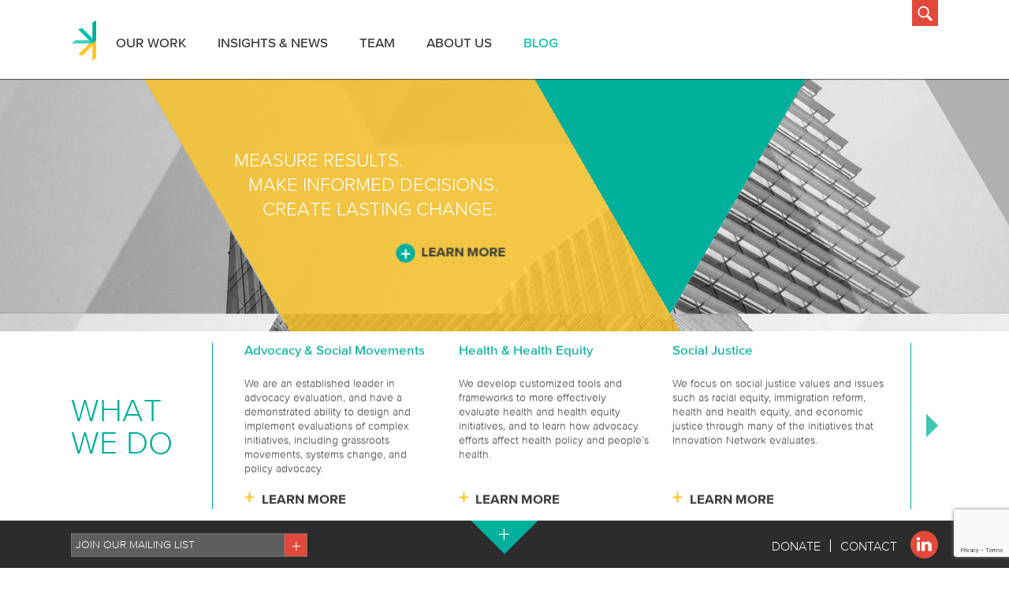

--- FILE ---
content_type: text/html; charset=UTF-8
request_url: https://innonet.org/
body_size: 27456
content:
<!DOCTYPE html>
<!--[if lt IE 7]>      <html class="no-js lt-ie9 lt-ie8 lt-ie7" lang="en"> <![endif]-->
<!--[if IE 7]>         <html class="no-js lt-ie9 lt-ie8" lang="en"> <![endif]-->
<!--[if IE 8]>         <html class="no-js lt-ie9" lang="en"> <![endif]-->
<!--[if gt IE 8]><!--> <html class="no-js" lang="en"> <!--<![endif]-->
<head>
		<!-- Google tag (gtag.js) -->
	<script async src="https://www.googletagmanager.com/gtag/js?id=G-0YDB5EZ6NP"></script>
	<script>
	  window.dataLayer = window.dataLayer || [];
	  function gtag(){dataLayer.push(arguments);}
	  gtag('js', new Date());

	  gtag('config', 'G-0YDB5EZ6NP');
	</script>
	
  <meta charset="utf-8">
<script type="text/javascript">
/* <![CDATA[ */
var gform;gform||(document.addEventListener("gform_main_scripts_loaded",function(){gform.scriptsLoaded=!0}),document.addEventListener("gform/theme/scripts_loaded",function(){gform.themeScriptsLoaded=!0}),window.addEventListener("DOMContentLoaded",function(){gform.domLoaded=!0}),gform={domLoaded:!1,scriptsLoaded:!1,themeScriptsLoaded:!1,isFormEditor:()=>"function"==typeof InitializeEditor,callIfLoaded:function(o){return!(!gform.domLoaded||!gform.scriptsLoaded||!gform.themeScriptsLoaded&&!gform.isFormEditor()||(gform.isFormEditor()&&console.warn("The use of gform.initializeOnLoaded() is deprecated in the form editor context and will be removed in Gravity Forms 3.1."),o(),0))},initializeOnLoaded:function(o){gform.callIfLoaded(o)||(document.addEventListener("gform_main_scripts_loaded",()=>{gform.scriptsLoaded=!0,gform.callIfLoaded(o)}),document.addEventListener("gform/theme/scripts_loaded",()=>{gform.themeScriptsLoaded=!0,gform.callIfLoaded(o)}),window.addEventListener("DOMContentLoaded",()=>{gform.domLoaded=!0,gform.callIfLoaded(o)}))},hooks:{action:{},filter:{}},addAction:function(o,r,e,t){gform.addHook("action",o,r,e,t)},addFilter:function(o,r,e,t){gform.addHook("filter",o,r,e,t)},doAction:function(o){gform.doHook("action",o,arguments)},applyFilters:function(o){return gform.doHook("filter",o,arguments)},removeAction:function(o,r){gform.removeHook("action",o,r)},removeFilter:function(o,r,e){gform.removeHook("filter",o,r,e)},addHook:function(o,r,e,t,n){null==gform.hooks[o][r]&&(gform.hooks[o][r]=[]);var d=gform.hooks[o][r];null==n&&(n=r+"_"+d.length),gform.hooks[o][r].push({tag:n,callable:e,priority:t=null==t?10:t})},doHook:function(r,o,e){var t;if(e=Array.prototype.slice.call(e,1),null!=gform.hooks[r][o]&&((o=gform.hooks[r][o]).sort(function(o,r){return o.priority-r.priority}),o.forEach(function(o){"function"!=typeof(t=o.callable)&&(t=window[t]),"action"==r?t.apply(null,e):e[0]=t.apply(null,e)})),"filter"==r)return e[0]},removeHook:function(o,r,t,n){var e;null!=gform.hooks[o][r]&&(e=(e=gform.hooks[o][r]).filter(function(o,r,e){return!!(null!=n&&n!=o.tag||null!=t&&t!=o.priority)}),gform.hooks[o][r]=e)}});
/* ]]> */
</script>

  <title>Innovation Network | Transforming Evaluation For Social Change</title>
  <link rel="shortcut icon" type="image/x-icon" href="/assets/img/favicon.ico">
  <meta name="viewport" content="width=device-width, initial-scale=1.0">
	<!--[if IE 8]> 
		<script src="/assets/js/vendor/svg4everybody.ie8.min.js"></script> 
	<![endif]-->
	<!--[if lte IE 9]>    
		<script src="//cdnjs.cloudflare.com/ajax/libs/classlist/2014.01.31/classList.min.js"></script> 
	<![endif]-->
	<script async src="/assets/js/vendor/svg4everybody.min.js"></script>
	  <meta name='robots' content='index, follow, max-image-preview:large, max-snippet:-1, max-video-preview:-1' />

	<!-- This site is optimized with the Yoast SEO plugin v26.8 - https://yoast.com/product/yoast-seo-wordpress/ -->
	<link rel="canonical" href="https://www.innonet.org/" />
	<meta property="og:locale" content="en_US" />
	<meta property="og:type" content="website" />
	<meta property="og:title" content="Home - Innovation Network" />
	<meta property="og:url" content="https://www.innonet.org/" />
	<meta property="og:site_name" content="Innovation Network" />
	<meta property="article:modified_time" content="2023-10-18T14:14:53+00:00" />
	<meta property="og:image" content="https://innonet.org/media/innonet_logo-crop.jpg" />
	<meta property="og:image:width" content="507" />
	<meta property="og:image:height" content="258" />
	<meta property="og:image:type" content="image/jpeg" />
	<meta name="twitter:card" content="summary_large_image" />
	<script type="application/ld+json" class="yoast-schema-graph">{"@context":"https://schema.org","@graph":[{"@type":"WebPage","@id":"https://www.innonet.org/","url":"https://www.innonet.org/","name":"Home - Innovation Network","isPartOf":{"@id":"https://www.innonet.org/#website"},"datePublished":"2016-09-22T16:00:58+00:00","dateModified":"2023-10-18T14:14:53+00:00","breadcrumb":{"@id":"https://www.innonet.org/#breadcrumb"},"inLanguage":"en-US","potentialAction":[{"@type":"ReadAction","target":["https://www.innonet.org/"]}]},{"@type":"BreadcrumbList","@id":"https://www.innonet.org/#breadcrumb","itemListElement":[{"@type":"ListItem","position":1,"name":"Home"}]},{"@type":"WebSite","@id":"https://www.innonet.org/#website","url":"https://www.innonet.org/","name":"Innovation Network","description":"Transforming Evaluations For Social Change","potentialAction":[{"@type":"SearchAction","target":{"@type":"EntryPoint","urlTemplate":"https://www.innonet.org/?s={search_term_string}"},"query-input":{"@type":"PropertyValueSpecification","valueRequired":true,"valueName":"search_term_string"}}],"inLanguage":"en-US"}]}</script>
	<!-- / Yoast SEO plugin. -->


<link rel='dns-prefetch' href='//www.google.com' />
<link rel='dns-prefetch' href='//ajax.googleapis.com' />
<link rel='dns-prefetch' href='//fast.fonts.net' />
<link rel="alternate" title="oEmbed (JSON)" type="application/json+oembed" href="https://innonet.org/wp-json/oembed/1.0/embed?url=https%3A%2F%2Finnonet.org%2F" />
<link rel="alternate" title="oEmbed (XML)" type="text/xml+oembed" href="https://innonet.org/wp-json/oembed/1.0/embed?url=https%3A%2F%2Finnonet.org%2F&#038;format=xml" />
<style id='wp-img-auto-sizes-contain-inline-css' type='text/css'>
img:is([sizes=auto i],[sizes^="auto," i]){contain-intrinsic-size:3000px 1500px}
/*# sourceURL=wp-img-auto-sizes-contain-inline-css */
</style>
<link rel='stylesheet' id='gforms_reset_css-css' href='/content/plugins/gravityforms/legacy/css/formreset.min.css?ver=2.9.26' type='text/css' media='all' />
<link rel='stylesheet' id='gforms_formsmain_css-css' href='/content/plugins/gravityforms/legacy/css/formsmain.min.css?ver=2.9.26' type='text/css' media='all' />
<link rel='stylesheet' id='gforms_ready_class_css-css' href='/content/plugins/gravityforms/legacy/css/readyclass.min.css?ver=2.9.26' type='text/css' media='all' />
<link rel='stylesheet' id='gforms_browsers_css-css' href='/content/plugins/gravityforms/legacy/css/browsers.min.css?ver=2.9.26' type='text/css' media='all' />
<style id='wp-emoji-styles-inline-css' type='text/css'>

	img.wp-smiley, img.emoji {
		display: inline !important;
		border: none !important;
		box-shadow: none !important;
		height: 1em !important;
		width: 1em !important;
		margin: 0 0.07em !important;
		vertical-align: -0.1em !important;
		background: none !important;
		padding: 0 !important;
	}
/*# sourceURL=wp-emoji-styles-inline-css */
</style>
<style id='wp-block-library-inline-css' type='text/css'>
:root{--wp-block-synced-color:#7a00df;--wp-block-synced-color--rgb:122,0,223;--wp-bound-block-color:var(--wp-block-synced-color);--wp-editor-canvas-background:#ddd;--wp-admin-theme-color:#007cba;--wp-admin-theme-color--rgb:0,124,186;--wp-admin-theme-color-darker-10:#006ba1;--wp-admin-theme-color-darker-10--rgb:0,107,160.5;--wp-admin-theme-color-darker-20:#005a87;--wp-admin-theme-color-darker-20--rgb:0,90,135;--wp-admin-border-width-focus:2px}@media (min-resolution:192dpi){:root{--wp-admin-border-width-focus:1.5px}}.wp-element-button{cursor:pointer}:root .has-very-light-gray-background-color{background-color:#eee}:root .has-very-dark-gray-background-color{background-color:#313131}:root .has-very-light-gray-color{color:#eee}:root .has-very-dark-gray-color{color:#313131}:root .has-vivid-green-cyan-to-vivid-cyan-blue-gradient-background{background:linear-gradient(135deg,#00d084,#0693e3)}:root .has-purple-crush-gradient-background{background:linear-gradient(135deg,#34e2e4,#4721fb 50%,#ab1dfe)}:root .has-hazy-dawn-gradient-background{background:linear-gradient(135deg,#faaca8,#dad0ec)}:root .has-subdued-olive-gradient-background{background:linear-gradient(135deg,#fafae1,#67a671)}:root .has-atomic-cream-gradient-background{background:linear-gradient(135deg,#fdd79a,#004a59)}:root .has-nightshade-gradient-background{background:linear-gradient(135deg,#330968,#31cdcf)}:root .has-midnight-gradient-background{background:linear-gradient(135deg,#020381,#2874fc)}:root{--wp--preset--font-size--normal:16px;--wp--preset--font-size--huge:42px}.has-regular-font-size{font-size:1em}.has-larger-font-size{font-size:2.625em}.has-normal-font-size{font-size:var(--wp--preset--font-size--normal)}.has-huge-font-size{font-size:var(--wp--preset--font-size--huge)}.has-text-align-center{text-align:center}.has-text-align-left{text-align:left}.has-text-align-right{text-align:right}.has-fit-text{white-space:nowrap!important}#end-resizable-editor-section{display:none}.aligncenter{clear:both}.items-justified-left{justify-content:flex-start}.items-justified-center{justify-content:center}.items-justified-right{justify-content:flex-end}.items-justified-space-between{justify-content:space-between}.screen-reader-text{border:0;clip-path:inset(50%);height:1px;margin:-1px;overflow:hidden;padding:0;position:absolute;width:1px;word-wrap:normal!important}.screen-reader-text:focus{background-color:#ddd;clip-path:none;color:#444;display:block;font-size:1em;height:auto;left:5px;line-height:normal;padding:15px 23px 14px;text-decoration:none;top:5px;width:auto;z-index:100000}html :where(.has-border-color){border-style:solid}html :where([style*=border-top-color]){border-top-style:solid}html :where([style*=border-right-color]){border-right-style:solid}html :where([style*=border-bottom-color]){border-bottom-style:solid}html :where([style*=border-left-color]){border-left-style:solid}html :where([style*=border-width]){border-style:solid}html :where([style*=border-top-width]){border-top-style:solid}html :where([style*=border-right-width]){border-right-style:solid}html :where([style*=border-bottom-width]){border-bottom-style:solid}html :where([style*=border-left-width]){border-left-style:solid}html :where(img[class*=wp-image-]){height:auto;max-width:100%}:where(figure){margin:0 0 1em}html :where(.is-position-sticky){--wp-admin--admin-bar--position-offset:var(--wp-admin--admin-bar--height,0px)}@media screen and (max-width:600px){html :where(.is-position-sticky){--wp-admin--admin-bar--position-offset:0px}}

/*# sourceURL=wp-block-library-inline-css */
</style><style id='global-styles-inline-css' type='text/css'>
:root{--wp--preset--aspect-ratio--square: 1;--wp--preset--aspect-ratio--4-3: 4/3;--wp--preset--aspect-ratio--3-4: 3/4;--wp--preset--aspect-ratio--3-2: 3/2;--wp--preset--aspect-ratio--2-3: 2/3;--wp--preset--aspect-ratio--16-9: 16/9;--wp--preset--aspect-ratio--9-16: 9/16;--wp--preset--color--black: #000000;--wp--preset--color--cyan-bluish-gray: #abb8c3;--wp--preset--color--white: #ffffff;--wp--preset--color--pale-pink: #f78da7;--wp--preset--color--vivid-red: #cf2e2e;--wp--preset--color--luminous-vivid-orange: #ff6900;--wp--preset--color--luminous-vivid-amber: #fcb900;--wp--preset--color--light-green-cyan: #7bdcb5;--wp--preset--color--vivid-green-cyan: #00d084;--wp--preset--color--pale-cyan-blue: #8ed1fc;--wp--preset--color--vivid-cyan-blue: #0693e3;--wp--preset--color--vivid-purple: #9b51e0;--wp--preset--gradient--vivid-cyan-blue-to-vivid-purple: linear-gradient(135deg,rgb(6,147,227) 0%,rgb(155,81,224) 100%);--wp--preset--gradient--light-green-cyan-to-vivid-green-cyan: linear-gradient(135deg,rgb(122,220,180) 0%,rgb(0,208,130) 100%);--wp--preset--gradient--luminous-vivid-amber-to-luminous-vivid-orange: linear-gradient(135deg,rgb(252,185,0) 0%,rgb(255,105,0) 100%);--wp--preset--gradient--luminous-vivid-orange-to-vivid-red: linear-gradient(135deg,rgb(255,105,0) 0%,rgb(207,46,46) 100%);--wp--preset--gradient--very-light-gray-to-cyan-bluish-gray: linear-gradient(135deg,rgb(238,238,238) 0%,rgb(169,184,195) 100%);--wp--preset--gradient--cool-to-warm-spectrum: linear-gradient(135deg,rgb(74,234,220) 0%,rgb(151,120,209) 20%,rgb(207,42,186) 40%,rgb(238,44,130) 60%,rgb(251,105,98) 80%,rgb(254,248,76) 100%);--wp--preset--gradient--blush-light-purple: linear-gradient(135deg,rgb(255,206,236) 0%,rgb(152,150,240) 100%);--wp--preset--gradient--blush-bordeaux: linear-gradient(135deg,rgb(254,205,165) 0%,rgb(254,45,45) 50%,rgb(107,0,62) 100%);--wp--preset--gradient--luminous-dusk: linear-gradient(135deg,rgb(255,203,112) 0%,rgb(199,81,192) 50%,rgb(65,88,208) 100%);--wp--preset--gradient--pale-ocean: linear-gradient(135deg,rgb(255,245,203) 0%,rgb(182,227,212) 50%,rgb(51,167,181) 100%);--wp--preset--gradient--electric-grass: linear-gradient(135deg,rgb(202,248,128) 0%,rgb(113,206,126) 100%);--wp--preset--gradient--midnight: linear-gradient(135deg,rgb(2,3,129) 0%,rgb(40,116,252) 100%);--wp--preset--font-size--small: 13px;--wp--preset--font-size--medium: 20px;--wp--preset--font-size--large: 36px;--wp--preset--font-size--x-large: 42px;--wp--preset--spacing--20: 0.44rem;--wp--preset--spacing--30: 0.67rem;--wp--preset--spacing--40: 1rem;--wp--preset--spacing--50: 1.5rem;--wp--preset--spacing--60: 2.25rem;--wp--preset--spacing--70: 3.38rem;--wp--preset--spacing--80: 5.06rem;--wp--preset--shadow--natural: 6px 6px 9px rgba(0, 0, 0, 0.2);--wp--preset--shadow--deep: 12px 12px 50px rgba(0, 0, 0, 0.4);--wp--preset--shadow--sharp: 6px 6px 0px rgba(0, 0, 0, 0.2);--wp--preset--shadow--outlined: 6px 6px 0px -3px rgb(255, 255, 255), 6px 6px rgb(0, 0, 0);--wp--preset--shadow--crisp: 6px 6px 0px rgb(0, 0, 0);}:where(.is-layout-flex){gap: 0.5em;}:where(.is-layout-grid){gap: 0.5em;}body .is-layout-flex{display: flex;}.is-layout-flex{flex-wrap: wrap;align-items: center;}.is-layout-flex > :is(*, div){margin: 0;}body .is-layout-grid{display: grid;}.is-layout-grid > :is(*, div){margin: 0;}:where(.wp-block-columns.is-layout-flex){gap: 2em;}:where(.wp-block-columns.is-layout-grid){gap: 2em;}:where(.wp-block-post-template.is-layout-flex){gap: 1.25em;}:where(.wp-block-post-template.is-layout-grid){gap: 1.25em;}.has-black-color{color: var(--wp--preset--color--black) !important;}.has-cyan-bluish-gray-color{color: var(--wp--preset--color--cyan-bluish-gray) !important;}.has-white-color{color: var(--wp--preset--color--white) !important;}.has-pale-pink-color{color: var(--wp--preset--color--pale-pink) !important;}.has-vivid-red-color{color: var(--wp--preset--color--vivid-red) !important;}.has-luminous-vivid-orange-color{color: var(--wp--preset--color--luminous-vivid-orange) !important;}.has-luminous-vivid-amber-color{color: var(--wp--preset--color--luminous-vivid-amber) !important;}.has-light-green-cyan-color{color: var(--wp--preset--color--light-green-cyan) !important;}.has-vivid-green-cyan-color{color: var(--wp--preset--color--vivid-green-cyan) !important;}.has-pale-cyan-blue-color{color: var(--wp--preset--color--pale-cyan-blue) !important;}.has-vivid-cyan-blue-color{color: var(--wp--preset--color--vivid-cyan-blue) !important;}.has-vivid-purple-color{color: var(--wp--preset--color--vivid-purple) !important;}.has-black-background-color{background-color: var(--wp--preset--color--black) !important;}.has-cyan-bluish-gray-background-color{background-color: var(--wp--preset--color--cyan-bluish-gray) !important;}.has-white-background-color{background-color: var(--wp--preset--color--white) !important;}.has-pale-pink-background-color{background-color: var(--wp--preset--color--pale-pink) !important;}.has-vivid-red-background-color{background-color: var(--wp--preset--color--vivid-red) !important;}.has-luminous-vivid-orange-background-color{background-color: var(--wp--preset--color--luminous-vivid-orange) !important;}.has-luminous-vivid-amber-background-color{background-color: var(--wp--preset--color--luminous-vivid-amber) !important;}.has-light-green-cyan-background-color{background-color: var(--wp--preset--color--light-green-cyan) !important;}.has-vivid-green-cyan-background-color{background-color: var(--wp--preset--color--vivid-green-cyan) !important;}.has-pale-cyan-blue-background-color{background-color: var(--wp--preset--color--pale-cyan-blue) !important;}.has-vivid-cyan-blue-background-color{background-color: var(--wp--preset--color--vivid-cyan-blue) !important;}.has-vivid-purple-background-color{background-color: var(--wp--preset--color--vivid-purple) !important;}.has-black-border-color{border-color: var(--wp--preset--color--black) !important;}.has-cyan-bluish-gray-border-color{border-color: var(--wp--preset--color--cyan-bluish-gray) !important;}.has-white-border-color{border-color: var(--wp--preset--color--white) !important;}.has-pale-pink-border-color{border-color: var(--wp--preset--color--pale-pink) !important;}.has-vivid-red-border-color{border-color: var(--wp--preset--color--vivid-red) !important;}.has-luminous-vivid-orange-border-color{border-color: var(--wp--preset--color--luminous-vivid-orange) !important;}.has-luminous-vivid-amber-border-color{border-color: var(--wp--preset--color--luminous-vivid-amber) !important;}.has-light-green-cyan-border-color{border-color: var(--wp--preset--color--light-green-cyan) !important;}.has-vivid-green-cyan-border-color{border-color: var(--wp--preset--color--vivid-green-cyan) !important;}.has-pale-cyan-blue-border-color{border-color: var(--wp--preset--color--pale-cyan-blue) !important;}.has-vivid-cyan-blue-border-color{border-color: var(--wp--preset--color--vivid-cyan-blue) !important;}.has-vivid-purple-border-color{border-color: var(--wp--preset--color--vivid-purple) !important;}.has-vivid-cyan-blue-to-vivid-purple-gradient-background{background: var(--wp--preset--gradient--vivid-cyan-blue-to-vivid-purple) !important;}.has-light-green-cyan-to-vivid-green-cyan-gradient-background{background: var(--wp--preset--gradient--light-green-cyan-to-vivid-green-cyan) !important;}.has-luminous-vivid-amber-to-luminous-vivid-orange-gradient-background{background: var(--wp--preset--gradient--luminous-vivid-amber-to-luminous-vivid-orange) !important;}.has-luminous-vivid-orange-to-vivid-red-gradient-background{background: var(--wp--preset--gradient--luminous-vivid-orange-to-vivid-red) !important;}.has-very-light-gray-to-cyan-bluish-gray-gradient-background{background: var(--wp--preset--gradient--very-light-gray-to-cyan-bluish-gray) !important;}.has-cool-to-warm-spectrum-gradient-background{background: var(--wp--preset--gradient--cool-to-warm-spectrum) !important;}.has-blush-light-purple-gradient-background{background: var(--wp--preset--gradient--blush-light-purple) !important;}.has-blush-bordeaux-gradient-background{background: var(--wp--preset--gradient--blush-bordeaux) !important;}.has-luminous-dusk-gradient-background{background: var(--wp--preset--gradient--luminous-dusk) !important;}.has-pale-ocean-gradient-background{background: var(--wp--preset--gradient--pale-ocean) !important;}.has-electric-grass-gradient-background{background: var(--wp--preset--gradient--electric-grass) !important;}.has-midnight-gradient-background{background: var(--wp--preset--gradient--midnight) !important;}.has-small-font-size{font-size: var(--wp--preset--font-size--small) !important;}.has-medium-font-size{font-size: var(--wp--preset--font-size--medium) !important;}.has-large-font-size{font-size: var(--wp--preset--font-size--large) !important;}.has-x-large-font-size{font-size: var(--wp--preset--font-size--x-large) !important;}
/*# sourceURL=global-styles-inline-css */
</style>

<style id='classic-theme-styles-inline-css' type='text/css'>
/*! This file is auto-generated */
.wp-block-button__link{color:#fff;background-color:#32373c;border-radius:9999px;box-shadow:none;text-decoration:none;padding:calc(.667em + 2px) calc(1.333em + 2px);font-size:1.125em}.wp-block-file__button{background:#32373c;color:#fff;text-decoration:none}
/*# sourceURL=/wp-includes/css/classic-themes.min.css */
</style>
<link rel='stylesheet' id='build_css-css' href='/assets/build/build.css?ver=1.1.0' type='text/css' media='all' />
<link rel='stylesheet' id='fonts-css' href='https://fast.fonts.net/cssapi/8d0e4133-985e-4d6c-8a1a-aa810f8bb09a.css?ver=6.9' type='text/css' media='all' />
<script type="text/javascript" src="https://ajax.googleapis.com/ajax/libs/jquery/2.1.3/jquery.min.js?ver=6.9" id="jquery-js"></script>
<script type="text/javascript" defer='defer' src="/content/plugins/gravityforms/js/jquery.json.min.js?ver=2.9.26" id="gform_json-js"></script>
<script type="text/javascript" id="gform_gravityforms-js-extra">
/* <![CDATA[ */
var gf_legacy = {"is_legacy":"1"};
var gf_global = {"gf_currency_config":{"name":"U.S. Dollar","symbol_left":"$","symbol_right":"","symbol_padding":"","thousand_separator":",","decimal_separator":".","decimals":2,"code":"USD"},"base_url":"/content/plugins/gravityforms","number_formats":[],"spinnerUrl":"/content/plugins/gravityforms/images/spinner.svg","version_hash":"2532e9e87e904e3868444b98e0577055","strings":{"newRowAdded":"New row added.","rowRemoved":"Row removed","formSaved":"The form has been saved.  The content contains the link to return and complete the form."}};
var gform_i18n = {"datepicker":{"days":{"monday":"Mo","tuesday":"Tu","wednesday":"We","thursday":"Th","friday":"Fr","saturday":"Sa","sunday":"Su"},"months":{"january":"January","february":"February","march":"March","april":"April","may":"May","june":"June","july":"July","august":"August","september":"September","october":"October","november":"November","december":"December"},"firstDay":1,"iconText":"Select date"}};
var gf_legacy_multi = {"2":"1"};
var gform_gravityforms = {"strings":{"invalid_file_extension":"This type of file is not allowed. Must be one of the following:","delete_file":"Delete this file","in_progress":"in progress","file_exceeds_limit":"File exceeds size limit","illegal_extension":"This type of file is not allowed.","max_reached":"Maximum number of files reached","unknown_error":"There was a problem while saving the file on the server","currently_uploading":"Please wait for the uploading to complete","cancel":"Cancel","cancel_upload":"Cancel this upload","cancelled":"Cancelled","error":"Error","message":"Message"},"vars":{"images_url":"/content/plugins/gravityforms/images"}};
//# sourceURL=gform_gravityforms-js-extra
/* ]]> */
</script>
<script type="text/javascript" id="gform_gravityforms-js-before">
/* <![CDATA[ */

//# sourceURL=gform_gravityforms-js-before
/* ]]> */
</script>
<script type="text/javascript" defer='defer' src="/content/plugins/gravityforms/js/gravityforms.min.js?ver=2.9.26" id="gform_gravityforms-js"></script>
<script type="text/javascript" id="gform_conditional_logic-js-extra">
/* <![CDATA[ */
var gf_legacy = {"is_legacy":"1"};
//# sourceURL=gform_conditional_logic-js-extra
/* ]]> */
</script>
<script type="text/javascript" defer='defer' src="/content/plugins/gravityforms/js/conditional_logic.min.js?ver=2.9.26" id="gform_conditional_logic-js"></script>
<script type="text/javascript" defer='defer' src="https://www.google.com/recaptcha/api.js?hl=en&amp;ver=6.9#038;render=explicit" id="gform_recaptcha-js"></script>
<script type="text/javascript" defer='defer' src="/content/plugins/gravityforms/js/chosen.jquery.min.js?ver=2.9.26" id="gform_chosen-js"></script>
<script type="text/javascript" defer='defer' src="/content/plugins/gravityforms/assets/js/dist/utils.min.js?ver=48a3755090e76a154853db28fc254681" id="gform_gravityforms_utils-js"></script>
<script type="text/javascript" src="/assets/js/vendor/modernizr-2.6.2.min.js?ver=6.9" id="modernizr-js"></script>
<script type="text/javascript" src="/assets/js/pushload.js" id="pushload-js"></script>
<link rel="https://api.w.org/" href="https://innonet.org/wp-json/" /><link rel="alternate" title="JSON" type="application/json" href="https://innonet.org/wp-json/wp/v2/pages/6" /><meta property="og:locale" name="og:locale" content="en_US" />
<meta property="og:site_name" name="og:site_name" content="Innovation Network" />
<meta property="og:url" name="og:url" content="https://innonet.org/" />
<meta property="og:title" name="og:title" content="Innovation Network | Transforming Evaluation For Social Change" />
<meta property="og:type" name="og:type" content="website" />
<meta property="og:description" name="og:description" content="Innovation Network is an evaluation and research firm that helps nonprofits and funders learn from their work to improve their results." />
<meta property="description" name="description" content="Innovation Network is an evaluation and research firm that helps nonprofits and funders learn from their work to improve their results." />
<style type="text/css">
                    .ctl-bullets-container {
                display: block;
                position: fixed;
                right: 0;
                height: 100%;
                z-index: 1049;
                font-weight: normal;
                height: 70vh;
                overflow-x: hidden;
                overflow-y: auto;
                margin: 15vh auto;
            }</style><script type="application/ld+json">{"@context":"https:\/\/schema.org","@type":"Organization","name":"Innovation Network","url":"https:\/\/innonet.org","logo":"https:\/\/innonet.org\/assets\/svg\/logo.svg","sameAs":[{"site":"linkedIn","url":"https:\/\/www.linkedin.com\/company\/innovation-network"}]}</script>		<style type="text/css" id="wp-custom-css">
			/* NEWS AND RESOURCES HEADER */
.page-template-page-news-php .featured-post-heading, .page-template-page-resources-php .featured-post-heading {
margin-bottom: 0;
}

.ea-header a{
	color: #00b09b !important;
	font-size: 23px !important;
}
.ea-header .ea-expand-icon{
	background-color: #fec524;
	border-radius: 100% 100%;
	padding: 0 8px;
}

@media (max-width: 767px){
.primary-nav .nav>.nav-blog>a:before {
    content: "+";
    display: inline-block;
    margin-right: 10px;
    color: #d7d8d7;
}
.primary-nav .nav>.nav-blog>a{
		display: block;
    padding: 0.5em 1em;
    color: #363A35;
	}	
}


/* VALUES ACCORDIONS */

.sp-ea-fifteen.sp-easy-accordion>.sp-ea-single>.ea-header a .ea-expand-icon {
    background: transparent !important;
}

.sp-easy-accordion>.sp-ea-single>.ea-header a {
    background: #B3B3B3;
		color:white !important;
}

.sp-easy-accordion>.sp-ea-single:nth-child(1)>.ea-header a {
    background: #ffc72c !important;
}
.sp-easy-accordion>.sp-ea-single:nth-child(2)>.ea-header a {
    background: #e3493b !important;
}
.sp-easy-accordion>.sp-ea-single:nth-child(3)>.ea-header a {
    background: #063779 !important;
}
.sp-easy-accordion>.sp-ea-single:nth-child(4)>.ea-header a {
    background: #56be85 !important;
}
.sp-easy-accordion>.sp-ea-single:nth-child(5)>.ea-header a {
    background: #7b669b !important;
}

/* HOMEPAGE LINKEDIN COL */
.linkedin-column .icon-linkedin {
    height: 35px;
    width: 35px;
    margin-top: -38px;
}


.linkedin-column .linkedin-text {
    max-width:180px;
}

@media (min-width: 768px) and (max-width: 850px) {
.linkedin-column .icon-linkedin {
    height: 80px;
    margin-top: -15px;
}
	
.linkedin-column > .column-inner {
    justify-content: flex-start;
}
}




/* homepage feature rows */
.frontpage-feature-group:not(.frontpage-feature-group-bottom)::after {
    display: none;
    content: none;
}

.frontpage-feature-group-bottom .feature:first-child {
	background:#919191;
}

.frontpage-feature-group-bottom .feature {
	background:#A9A9A9;
}

.frontpage-feature-group-bottom .feature:last-child {
	background: #BFBFBF;
}

.frontpage-feature-group-bottom .feature .feature-custom-img {
/*     width: 106px; */
/*     height: 138px; */
/*     object-fit: cover;
    object-position: center; */
    display: block;
}
		</style>
		
  <link rel="alternate" type="application/rss+xml" title="Innovation Network Feed" href="https://innonet.org/feed/">
</head>
<body class="home wp-singular page-template page-template-frontpage page-template-frontpage-php page wp-theme-innonet">
	<div class="faux-body">
		<div class="browser-alert">
			<div class="container">
				<span class="brand primary-logo pull-left"><i class="svg "><svg xmlns="http://www.w3.org/2000/svg" xmlns:xlink="http://www.w3.org/1999/xlink" width="100%" height="100%" viewBox="0 0 252 83" xml:space="preserve">
	<title>Innovation Network</title>
	<defs>
		<style>
			.innonet-fill-gray { fill: #383a35; }
			.innonet-fill-green { fill: #00b09a; }
			.innonet-fill-green-transition-1 { fill: #00c1ad; }
			.innonet-fill-green-transition-2 { fill: #44d2c1; }
			.innonet-fill-yelllow-transition { fill: #ffc627; }
			.innonet-fill-yellow { fill: #ffc627; }
		</style>
	</defs>
	<g class="mark">
	    <path d="M45.15,43.17l-6.64,0l-24.38,24.38l7.46,2.84l19.94,-19.94l0,29.99l7.28,-6.02l0,-34.72l-3.66,3.47Z" class="innonet-fill-yellow"/>
	    <path d="M48.81,39.37l0,0.33l0.04,-0.04l-0.04,-0.29Z" class="innonet-fill-yelllow-transition"/>
	    <path d="M1.49,46.6l40.04,0l0.01,-0.01l-6.81,-6.81l-25.88,0l-7.36,6.82Z" class="innonet-fill-green-transition-2"/>
	    <path d="M21.27,16.02l-7.21,3.09l27.48,27.48l0.03,-0.03l0,-6.78l0,-3.46l-20.3,-20.3Z" class="innonet-fill-green-transition-1"/>
	    <path d="M41.57,5.73l0,40.83l5.26,-4.98l1.9,-1.8l0.12,-0.12l0,-38.37l-7.28,4.44Z" class="innonet-fill-green"/>
	</g>
	<g class="name">
	    <path d="M63.1,8.06l0,22.07l-4.4,0l0,-22.07l4.4,0Z" class="innonet-fill-gray"/>
	    <path d="M68.38,8.06l13.35,12.5l0,-12.5l4.4,0l0,22.07l-0.63,0l-13.35,-12.5l0,12.5l-4.4,0l0,-22.07l0.63,0Z" class="innonet-fill-gray"/>
	    <path d="M92,8.06l13.35,12.5l0,-12.5l4.4,0l0,22.07l-0.63,0l-13.33,-12.5l0,12.5l-4.39,0l0,-22.07l0.6,0Z" class="innonet-fill-gray"/>
	    <path d="M135.77,19.11c0,0.007 0,0.013 0,0.02c0,6.281 -5.169,11.45 -11.45,11.45c-6.281,0 -11.45,-5.169 -11.45,-11.45c0,-6.281 5.169,-11.45 11.45,-11.45c0.007,0 0.013,0 0.02,0c6.27,0 11.43,5.16 11.43,11.43l0,0ZM117.27,19.11c0.038,3.813 3.186,6.93 7,6.93c3.84,0 7,-3.16 7,-7c0,-3.84 -3.16,-7 -7,-7c0,0 0,0 -0.001,0c-3.84,0 -7,3.16 -7,7c0,0.033 0.001,0.067 0.001,0.1l0,-0.03Z" class="innonet-fill-gray"/>
	    <path d="M141.14,8.06l5.65,13.09l5.65,-13.09l4.56,0l-9.92,22.08l-0.63,0l-9.89,-22.08l4.58,0Z" class="innonet-fill-gray"/>
	    <path d="M166.3,8.06l10.77,22.08l-4.68,0l-1,-2l-10.81,0l-1,2l-4.68,0l10.77,-22.08l0.63,0ZM162.59,24.06l6.75,0l-3.34,-7.62l-3.41,7.62Z" class="innonet-fill-gray"/>
	    <path d="M191.55,8.06l0,4.24l-5.31,0l0,17.83l-4.4,0l0,-17.83l-5.31,0l0,-4.24l15.02,0Z" class="innonet-fill-gray"/>
	    <path d="M199.71,8.06l0,22.07l-4.4,0l0,-22.07l4.4,0Z" class="innonet-fill-gray"/>
	    <path d="M226.5,19.11c0,0.007 0,0.013 0,0.02c0,6.281 -5.169,11.45 -11.45,11.45c-6.281,0 -11.45,-5.169 -11.45,-11.45c0,-6.281 5.169,-11.45 11.45,-11.45c0.007,0 0.013,0 0.02,0c6.27,0 11.43,5.16 11.43,11.43l0,0ZM208,19.11c0.038,3.813 3.186,6.93 7,6.93c3.84,0 7,-3.16 7,-7c0,-3.84 -3.16,-7 -7,-7c0,0 0,0 -0.001,0c-3.84,0 -7,3.16 -7,7c0,0.033 0.001,0.067 0.001,0.1l0,-0.03Z" class="innonet-fill-gray"/>
	    <path d="M231,8.06l13.35,12.5l0,-12.5l4.4,0l0,22.07l-0.63,0l-13.35,-12.5l0,12.5l-4.4,0l0,-22.07l0.63,0Z" class="innonet-fill-gray"/>
	    <path d="M59.33,36.55l13.35,12.45l0,-12.45l4.4,0l0,22.07l-0.63,0l-13.35,-12.5l0,12.5l-4.4,0l0,-22.07l0.63,0Z" class="innonet-fill-gray"/>
	    <path d="M95.57,36.55l0,4.24l-7.57,0l0,4.9l7.16,0l0,4.08l-7.16,0l0,4.62l7.57,0l0,4.24l-12,0l0,-22.08l12,0Z" class="innonet-fill-gray"/>
	    <path d="M116,36.55l0,4.24l-5.31,0l0,17.83l-4.4,0l0,-17.83l-5.31,0l0,-4.24l15.02,0Z" class="innonet-fill-gray"/>
	    <path d="M140,58.62l-6.19,-13.31l-6.19,13.31l-1.85,0l-6.15,-22.08l4.43,0l3.43,12.46l6,-12.44l0.63,0l6,12.44l3.42,-12.44l4.47,0l-6.16,22.08l-1.84,-0.02Z" class="innonet-fill-gray"/>
	    <path d="M173.3,47.6c0,0.007 0,0.013 0,0.02c0,6.281 -5.169,11.45 -11.45,11.45c-6.281,0 -11.45,-5.169 -11.45,-11.45c0,-6.281 5.169,-11.45 11.45,-11.45c0.007,0 0.013,0 0.02,0c6.27,0 11.43,5.16 11.43,11.43l0,0ZM154.8,47.6c0.038,3.813 3.186,6.93 7,6.93c3.84,0 7,-3.16 7,-7c0,-3.84 -3.16,-7 -7,-7c0,0 0,0 -0.001,0c-3.84,0 -7,3.16 -7,7c0,0.033 0.001,0.067 0.001,0.1l0,-0.03Z" class="innonet-fill-gray"/>
	    <path d="M185.08,36.55c0.146,-0.007 0.292,-0.011 0.438,-0.011c4.768,0 8.69,3.923 8.69,8.69c0,2.961 -1.513,5.726 -4.008,7.321l3.8,6.07l-4.8,0l-2.89,-4.71c-0.34,0 -0.69,0.06 -1,0.06l-2.39,0l0,4.65l-4.4,0l0,-22.07l6.56,0ZM182.85,49.55l2.36,0c2.37,0 4.32,-1.95 4.32,-4.32c0,-2.37 -1.95,-4.32 -4.32,-4.32l-2.36,0l0,8.64Z" class="innonet-fill-gray"/>
	    <path d="M203.86,36.55l0,8.85l7.57,-8.86l5.34,0l-9,10.61l8.89,11.46l-5.62,0l-6.22,-8.23l-1,1.16l0,7.07l-4.4,0l0,-22.06l4.44,0Z" class="innonet-fill-gray"/>
	</g>
	<g class="tagline">
	    <path d="M60.65,65.57l-2.18,0l0,-0.76l5.22,0l0,0.76l-2.18,0l0,6.12l-0.86,0l0,-6.12Z" class="innonet-fill-green"/>
	    <path d="M63.92,66.7l0.77,0l0,0.8c0.379,-0.547 0.995,-0.884 1.66,-0.91l0,0.79c-0.103,-0.012 -0.207,-0.012 -0.31,0c-0.546,0.047 -1.042,0.337 -1.35,0.79l0,3.53l-0.77,0l0,-5Z" class="innonet-fill-green"/>
	    <path d="M70.44,71.12c-0.423,0.458 -1.026,0.711 -1.65,0.69c-0.043,0.003 -0.087,0.005 -0.13,0.005c-0.909,0 -1.657,-0.746 -1.66,-1.655c0,-0.005 0,-0.009 0,-0.014c0,-0.894 0.736,-1.63 1.63,-1.63c0.037,0 0.073,0.002 0.11,0.004c0.624,-0.033 1.23,0.217 1.65,0.68l0,-0.9c0,-0.67 -0.54,-1.05 -1.26,-1.05c-0.586,-0.005 -1.146,0.247 -1.53,0.69l-0.36,-0.54c0.515,-0.553 1.245,-0.856 2,-0.83c1.05,0 1.93,0.47 1.93,1.68l0,3.42l-0.77,0l0.04,-0.55ZM70.44,69.7c-0.332,-0.412 -0.841,-0.642 -1.37,-0.62c-0.049,-0.007 -0.098,-0.01 -0.148,-0.01c-0.603,0 -1.1,0.497 -1.1,1.1c0,0.603 0.497,1.1 1.1,1.1c0.05,0 0.099,-0.003 0.148,-0.01c0.529,0.022 1.038,-0.208 1.37,-0.62l0,-0.94Z" class="innonet-fill-green"/>
	    <path d="M76.13,68.43c0,-0.88 -0.44,-1.16 -1.11,-1.16c-0.585,0.018 -1.13,0.302 -1.48,0.77l0,3.64l-0.77,0l0,-5l0.77,0l0,0.72c0.447,-0.516 1.088,-0.823 1.77,-0.85c0.061,-0.008 0.123,-0.012 0.184,-0.012c0.779,0 1.42,0.641 1.42,1.42c0,0.068 -0.004,0.135 -0.014,0.202l0,3.5l-0.77,0l0,-3.23Z" class="innonet-fill-green"/>
	    <path d="M78.42,70.47c0.426,0.452 1.019,0.709 1.64,0.71c0.76,0 1.18,-0.36 1.18,-0.86c0,-0.5 -0.61,-0.69 -1.28,-0.86c-0.85,-0.2 -1.81,-0.42 -1.81,-1.45c0,-0.77 0.67,-1.43 1.86,-1.43c0.689,-0.023 1.358,0.237 1.85,0.72l-0.36,0.54c-0.383,-0.419 -0.932,-0.65 -1.5,-0.63c-0.68,0 -1.1,0.34 -1.1,0.78c0,0.44 0.57,0.61 1.22,0.76c0.88,0.25 1.88,0.45 1.88,1.55c0,0.83 -0.67,1.51 -2,1.51c-0.751,0.026 -1.479,-0.269 -2,-0.81l0.42,-0.53Z" class="innonet-fill-green"/>
	    <path d="M83.47,67.38l-0.83,0l0,-0.68l0.83,0l0,-0.38c-0.003,-0.039 -0.004,-0.077 -0.004,-0.116c0,-0.823 0.677,-1.5 1.5,-1.5c0.245,0 0.487,0.061 0.704,0.176l-0.2,0.58c-0.134,-0.075 -0.286,-0.113 -0.44,-0.11c-0.51,0 -0.78,0.35 -0.78,1l0,0.38l1,0l0,0.68l-1,0l0,4.3l-0.77,0l-0.01,-4.33Z" class="innonet-fill-green"/>
	    <path d="M85.88,69.19c0.079,-1.296 1.167,-2.32 2.465,-2.32c1.355,0 2.47,1.115 2.47,2.47c0,1.353 -1.112,2.468 -2.465,2.47c-0.012,0 -0.024,0 -0.037,0c-1.338,0 -2.44,-1.101 -2.44,-2.44c0,-0.06 0.003,-0.12 0.007,-0.18l0,0ZM90,69.19c-0.127,-0.808 -0.831,-1.41 -1.65,-1.41c-0.916,0 -1.67,0.754 -1.67,1.67c0,0.916 0.754,1.67 1.67,1.67c0.923,-0.036 1.662,-0.805 1.662,-1.729c0,-0.067 -0.004,-0.134 -0.012,-0.201Z" class="innonet-fill-green"/>
	    <path d="M92.08,66.7l0.77,0l0,0.8c0.379,-0.547 0.995,-0.884 1.66,-0.91l0,0.79c-0.103,-0.012 -0.207,-0.012 -0.31,0c-0.546,0.047 -1.042,0.337 -1.35,0.79l0,3.53l-0.77,0l0,-5Z" class="innonet-fill-green"/>
	    <path d="M101.5,68.3c0,-0.63 -0.28,-1 -0.92,-1c-0.533,0.037 -1.02,0.318 -1.32,0.76l0,3.65l-0.77,0l0,-3.41c0,-0.63 -0.27,-1 -0.92,-1c-0.531,0.042 -1.015,0.326 -1.31,0.77l0,3.64l-0.77,0l0,-5l0.77,0l0,0.72c0.384,-0.507 0.974,-0.819 1.61,-0.85c0.61,-0.051 1.175,0.341 1.34,0.93c0.375,-0.56 0.997,-0.906 1.67,-0.93c0.91,0 1.39,0.5 1.39,1.51l0,3.6l-0.77,0l0,-3.39Z" class="innonet-fill-green"/>
	    <path d="M103.69,65.48c-0.013,-0.046 -0.02,-0.095 -0.02,-0.143c0,-0.285 0.235,-0.52 0.52,-0.52c0.285,0 0.52,0.235 0.52,0.52c0,0.048 -0.007,0.097 -0.02,0.143c-0.064,0.223 -0.269,0.377 -0.5,0.377c-0.231,0 -0.436,-0.154 -0.5,-0.377ZM103.82,66.71l0.77,0l0,5l-0.77,0l0,-5Z" class="innonet-fill-green"/>
	    <path d="M109.51,68.43c0,-0.88 -0.44,-1.16 -1.11,-1.16c-0.585,0.018 -1.13,0.302 -1.48,0.77l0,3.64l-0.77,0l0,-5l0.77,0l0,0.72c0.447,-0.516 1.088,-0.823 1.77,-0.85c0.061,-0.008 0.123,-0.012 0.184,-0.012c0.779,0 1.42,0.641 1.42,1.42c0,0.068 -0.004,0.135 -0.014,0.202l0,3.5l-0.77,0l0,-3.23Z" class="innonet-fill-green"/>
	    <path d="M112.21,72.39c0.396,0.477 1.002,0.732 1.62,0.68c0.057,0.007 0.115,0.01 0.172,0.01c0.785,0 1.43,-0.645 1.43,-1.43c0,-0.026 0,-0.053 -0.002,-0.08l0,-0.71c-0.381,0.547 -1.003,0.878 -1.67,0.89c-1.3,0 -2.22,-1 -2.22,-2.58c0,-1.58 0.91,-2.59 2.22,-2.59c0.665,0.008 1.288,0.336 1.67,0.88l0,-0.76l0.77,0l0,4.84c0,1.65 -1.16,2.17 -2.37,2.17c-0.742,0.057 -1.474,-0.213 -2,-0.74l0.38,-0.58ZM115.43,68.08c-0.336,-0.494 -0.893,-0.793 -1.49,-0.8c-1,0 -1.6,0.79 -1.6,1.9c0,1.11 0.6,1.9 1.6,1.9c0.598,-0.013 1.154,-0.315 1.49,-0.81l0,-2.19Z" class="innonet-fill-green"/>
	    <path d="M120.45,64.81l4.55,0l0,0.76l-3.7,0l0,2.22l3.58,0l0,0.76l-3.58,0l0,2.37l3.7,0l0,0.76l-4.51,0l-0.04,-6.87Z" class="innonet-fill-green"/>
	    <path d="M125.55,66.7l0.83,0l1.62,4.09l1.65,-4.08l0.85,0l-2.07,5l-0.85,0l-2.03,-5.01Z" class="innonet-fill-green"/>
	    <path d="M134.46,71.12c-0.423,0.458 -1.026,0.711 -1.65,0.69c-0.027,0.001 -0.053,0.002 -0.08,0.002c-0.908,0 -1.656,-0.744 -1.66,-1.652c0,-0.005 0,-0.009 0,-0.014c0,-0.894 0.736,-1.63 1.63,-1.63c0.037,0 0.073,0.002 0.11,0.004c0.624,-0.033 1.23,0.217 1.65,0.68l0,-0.9c0,-0.67 -0.54,-1.05 -1.26,-1.05c-0.586,-0.005 -1.146,0.247 -1.53,0.69l-0.36,-0.54c0.514,-0.554 1.245,-0.857 2,-0.83c1.05,0 1.93,0.47 1.93,1.68l0,3.42l-0.77,0l-0.01,-0.55ZM134.46,69.7c-0.332,-0.412 -0.841,-0.642 -1.37,-0.62c-0.049,-0.007 -0.098,-0.01 -0.148,-0.01c-0.603,0 -1.1,0.497 -1.1,1.1c0,0.603 0.497,1.1 1.1,1.1c0.05,0 0.099,-0.003 0.148,-0.01c0.529,0.022 1.038,-0.208 1.37,-0.62l0,-0.94Z" class="innonet-fill-green"/>
	    <path d="M136.78,64.81l0.77,0l0,6.88l-0.77,0l0,-6.88Z" class="innonet-fill-green"/>
	    <path d="M142.47,71c-0.448,0.511 -1.09,0.812 -1.77,0.83c-0.068,0.01 -0.136,0.015 -0.205,0.015c-0.768,0 -1.4,-0.632 -1.4,-1.4c0,-0.069 0.005,-0.137 0.015,-0.205l0,-3.54l0.77,0l0,3.3c0,0.88 0.44,1.13 1.11,1.13c0.581,-0.011 1.127,-0.288 1.48,-0.75l0,-3.68l0.77,0l0,5l-0.77,0l0,-0.7Z" class="innonet-fill-green"/>
	    <path d="M147.91,71.12c-0.423,0.458 -1.026,0.711 -1.65,0.69c-0.027,0.001 -0.053,0.002 -0.08,0.002c-0.908,0 -1.656,-0.744 -1.66,-1.652c0,-0.005 0,-0.009 0,-0.014c0,-0.894 0.736,-1.63 1.63,-1.63c0.037,0 0.073,0.002 0.11,0.004c0.624,-0.033 1.23,0.217 1.65,0.68l0,-0.9c0,-0.67 -0.54,-1.05 -1.26,-1.05c-0.586,-0.005 -1.146,0.247 -1.53,0.69l-0.36,-0.54c0.514,-0.554 1.245,-0.857 2,-0.83c1.05,0 1.93,0.47 1.93,1.68l0,3.42l-0.77,0l-0.01,-0.55ZM147.91,69.7c-0.332,-0.412 -0.841,-0.642 -1.37,-0.62c-0.049,-0.007 -0.098,-0.01 -0.148,-0.01c-0.603,0 -1.1,0.497 -1.1,1.1c0,0.603 0.497,1.1 1.1,1.1c0.05,0 0.099,-0.003 0.148,-0.01c0.529,0.022 1.038,-0.208 1.37,-0.62l0,-0.94Z" class="innonet-fill-green"/>
	    <path d="M150.39,70.64l0,-3.26l-0.83,0l0,-0.68l0.83,0l0,-1.36l0.77,0l0,1.36l1,0l0,0.68l-1,0l0,3.09c0,0.37 0.17,0.64 0.5,0.64c0.197,0.002 0.388,-0.073 0.53,-0.21l0.23,0.58c-0.254,0.228 -0.59,0.344 -0.93,0.32c-0.038,0.004 -0.076,0.007 -0.114,0.007c-0.549,0 -1,-0.452 -1,-1c0,-0.056 0.005,-0.112 0.014,-0.167l0,0Z" class="innonet-fill-green"/>
	    <path d="M153.13,65.48c-0.013,-0.046 -0.02,-0.095 -0.02,-0.143c0,-0.285 0.235,-0.52 0.52,-0.52c0.285,0 0.52,0.235 0.52,0.52c0,0.048 -0.007,0.097 -0.02,0.143c-0.064,0.223 -0.269,0.377 -0.5,0.377c-0.231,0 -0.436,-0.154 -0.5,-0.377ZM153.26,66.71l0.74,0l0,5l-0.77,0l0.03,-5Z" class="innonet-fill-green"/>
	    <path d="M155.3,69.19c0.079,-1.296 1.167,-2.32 2.465,-2.32c1.355,0 2.47,1.115 2.47,2.47c0,1.353 -1.112,2.468 -2.465,2.47c-0.012,0 -0.024,0 -0.037,0c-1.338,0 -2.44,-1.101 -2.44,-2.44c0,-0.06 0.003,-0.12 0.007,-0.18ZM159.42,69.19c-0.123,-0.818 -0.834,-1.43 -1.661,-1.43c-0.922,0 -1.68,0.758 -1.68,1.68c0,0.922 0.758,1.68 1.68,1.68c0.003,0 0.007,0 0.011,0c0.919,-0.042 1.652,-0.809 1.652,-1.728c0,-0.068 -0.004,-0.135 -0.012,-0.202l0.01,0Z" class="innonet-fill-green"/>
	    <path d="M164.85,68.43c0,-0.88 -0.44,-1.16 -1.11,-1.16c-0.585,0.018 -1.13,0.302 -1.48,0.77l0,3.64l-0.77,0l0,-5l0.77,0l0,0.72c0.447,-0.516 1.088,-0.823 1.77,-0.85c0.061,-0.008 0.123,-0.012 0.184,-0.012c0.779,0 1.42,0.641 1.42,1.42c0,0.068 -0.004,0.135 -0.014,0.202l0,3.5l-0.77,0l0,-3.23Z" class="innonet-fill-green"/>
	    <path d="M170.06,67.38l-0.83,0l0,-0.68l0.83,0l0,-0.38c-0.003,-0.039 -0.004,-0.077 -0.004,-0.116c0,-0.823 0.677,-1.5 1.5,-1.5c0.245,0 0.487,0.061 0.704,0.176l-0.2,0.58c-0.134,-0.075 -0.286,-0.113 -0.44,-0.11c-0.51,0 -0.78,0.35 -0.78,1l0,0.38l1,0l0,0.68l-1,0l0,4.3l-0.77,0l-0.01,-4.33Z" class="innonet-fill-green"/>
	    <path d="M172.47,69.19c0.079,-1.296 1.167,-2.32 2.465,-2.32c1.355,0 2.47,1.115 2.47,2.47c0,1.353 -1.112,2.468 -2.465,2.47c-0.012,0 -0.024,0 -0.037,0c-1.338,0 -2.44,-1.101 -2.44,-2.44c0,-0.06 0.003,-0.12 0.007,-0.18ZM176.59,69.19c-0.123,-0.818 -0.834,-1.43 -1.661,-1.43c-0.922,0 -1.68,0.758 -1.68,1.68c0,0.922 0.758,1.68 1.68,1.68c0.003,0 0.007,0 0.011,0c0.923,-0.036 1.662,-0.805 1.662,-1.729c0,-0.067 -0.004,-0.134 -0.012,-0.201Z" class="innonet-fill-green"/>
	    <path d="M178.66,66.7l0.77,0l0,0.8c0.379,-0.547 0.995,-0.884 1.66,-0.91l0,0.79c-0.103,-0.012 -0.207,-0.012 -0.31,0c-0.546,0.047 -1.042,0.337 -1.35,0.79l0,3.53l-0.77,0l0,-5Z" class="innonet-fill-green"/>
	    <path d="M184.86,70.07c0.552,0.595 1.329,0.932 2.14,0.93c1.23,0 1.62,-0.66 1.62,-1.19c0,-0.83 -0.83,-1.05 -1.74,-1.3c-1.1,-0.29 -2.33,-0.6 -2.33,-2c0,-1.13 1,-1.91 2.36,-1.91c0.918,-0.029 1.806,0.335 2.44,1l-0.52,0.63c-0.516,-0.551 -1.245,-0.853 -2,-0.83c-0.83,0 -1.41,0.44 -1.41,1.09c0,0.65 0.79,0.9 1.67,1.13c1.12,0.3 2.4,0.65 2.4,2.09c0,1 -0.68,2 -2.54,2c-0.997,0.04 -1.962,-0.358 -2.64,-1.09l0.55,-0.55Z" class="innonet-fill-green"/>
	    <path d="M190.49,69.19c0.079,-1.296 1.167,-2.32 2.465,-2.32c1.355,0 2.47,1.115 2.47,2.47c0,1.339 -1.087,2.446 -2.425,2.47c-0.026,0.001 -0.051,0.001 -0.077,0.001c-1.338,0 -2.44,-1.101 -2.44,-2.44c0,-0.06 0.003,-0.121 0.007,-0.181ZM194.61,69.19c-0.123,-0.818 -0.834,-1.429 -1.661,-1.429c-0.922,0 -1.68,0.758 -1.68,1.68c0,0.921 0.758,1.68 1.68,1.68c0.017,0 0.034,0 0.051,-0.001c0.907,-0.057 1.622,-0.818 1.622,-1.727c0,-0.068 -0.004,-0.136 -0.012,-0.203Z" class="innonet-fill-green"/>
	    <path d="M198.88,66.58c0.717,-0.037 1.406,0.29 1.83,0.87l-0.52,0.47c-0.284,-0.419 -0.764,-0.665 -1.27,-0.65c-0.966,0.121 -1.699,0.951 -1.699,1.925c0,0.974 0.733,1.804 1.699,1.925c0.505,0.011 0.984,-0.233 1.27,-0.65l0.52,0.47c-0.424,0.58 -1.113,0.907 -1.83,0.87c-1.374,-0.085 -2.458,-1.239 -2.458,-2.615c0,-1.376 1.084,-2.53 2.458,-2.615l0,0Z" class="innonet-fill-green"/>
	    <path d="M201.66,65.48c-0.013,-0.046 -0.02,-0.095 -0.02,-0.143c0,-0.285 0.235,-0.52 0.52,-0.52c0.285,0 0.52,0.235 0.52,0.52c0,0.048 -0.007,0.097 -0.02,0.143c-0.064,0.223 -0.269,0.377 -0.5,0.377c-0.231,0 -0.436,-0.154 -0.5,-0.377ZM201.79,66.71l0.77,0l0,5l-0.77,0l0,-5Z" class="innonet-fill-green"/>
	    <path d="M207.23,71.12c-0.423,0.458 -1.026,0.711 -1.65,0.69c-0.027,0.001 -0.053,0.002 -0.08,0.002c-0.908,0 -1.656,-0.744 -1.66,-1.652c0,-0.005 0,-0.009 0,-0.014c0,-0.894 0.736,-1.63 1.63,-1.63c0.037,0 0.073,0.002 0.11,0.004c0.624,-0.033 1.23,0.217 1.65,0.68l0,-0.9c0,-0.67 -0.54,-1.05 -1.26,-1.05c-0.586,-0.005 -1.146,0.247 -1.53,0.69l-0.36,-0.54c0.514,-0.554 1.245,-0.857 2,-0.83c1.05,0 1.93,0.47 1.93,1.68l0,3.42l-0.77,0l-0.01,-0.55ZM207.23,69.7c-0.332,-0.412 -0.841,-0.642 -1.37,-0.62c-0.049,-0.007 -0.098,-0.01 -0.148,-0.01c-0.603,0 -1.1,0.497 -1.1,1.1c0,0.603 0.497,1.1 1.1,1.1c0.05,0 0.099,-0.003 0.148,-0.01c0.529,0.022 1.038,-0.208 1.37,-0.62l0,-0.94Z" class="innonet-fill-green"/>
	    <path d="M209.55,64.81l0.77,0l0,6.88l-0.77,0l0,-6.88Z" class="innonet-fill-green"/>
	    <path d="M214.29,68.25c-0.001,-0.04 -0.002,-0.081 -0.002,-0.122c0,-1.887 1.553,-3.44 3.44,-3.44c0.034,0 0.068,0.001 0.102,0.002c1.043,-0.019 2.027,0.494 2.61,1.36l-0.72,0.4c-0.429,-0.621 -1.135,-0.994 -1.89,-1c-1.47,0.088 -2.633,1.322 -2.633,2.795c0,1.473 1.163,2.707 2.633,2.795c0.755,-0.002 1.463,-0.377 1.89,-1l0.73,0.4c-0.59,0.863 -1.575,1.375 -2.62,1.36c-0.034,0.001 -0.068,0.002 -0.102,0.002c-1.887,0 -3.44,-1.553 -3.44,-3.44c0,-0.038 0.001,-0.075 0.002,-0.112l0,0Z" class="innonet-fill-green"/>
	    <path d="M224.89,68.41c0,-0.88 -0.45,-1.13 -1.12,-1.13c-0.582,0.029 -1.123,0.31 -1.48,0.77l0,3.64l-0.77,0l0,-6.88l0.77,0l0,2.62c0.452,-0.52 1.101,-0.828 1.79,-0.85c0.068,-0.01 0.136,-0.015 0.205,-0.015c0.768,0 1.4,0.632 1.4,1.4c0,0.069 -0.005,0.137 -0.015,0.205l0,3.52l-0.77,0l-0.01,-3.28Z" class="innonet-fill-green"/>
	    <path d="M230.33,71.12c-0.423,0.458 -1.026,0.711 -1.65,0.69c-0.027,0.001 -0.053,0.002 -0.08,0.002c-0.908,0 -1.656,-0.744 -1.66,-1.652c0,-0.005 0,-0.009 0,-0.014c0,-0.894 0.736,-1.63 1.63,-1.63c0.037,0 0.073,0.002 0.11,0.004c0.624,-0.033 1.23,0.217 1.65,0.68l0,-0.9c0,-0.67 -0.54,-1.05 -1.26,-1.05c-0.586,-0.005 -1.146,0.247 -1.53,0.69l-0.36,-0.54c0.514,-0.554 1.245,-0.857 2,-0.83c1.05,0 1.93,0.47 1.93,1.68l0,3.42l-0.77,0l-0.01,-0.55ZM230.33,69.7c-0.332,-0.412 -0.841,-0.642 -1.37,-0.62c-0.049,-0.007 -0.098,-0.01 -0.148,-0.01c-0.603,0 -1.1,0.497 -1.1,1.1c0,0.603 0.497,1.1 1.1,1.1c0.05,0 0.099,-0.003 0.148,-0.01c0.529,0.022 1.038,-0.208 1.37,-0.62l0,-0.94Z" class="innonet-fill-green"/>
	    <path d="M236,68.43c0,-0.88 -0.44,-1.16 -1.11,-1.16c-0.585,0.018 -1.13,0.302 -1.48,0.77l0,3.64l-0.77,0l0,-5l0.77,0l0,0.72c0.447,-0.516 1.088,-0.823 1.77,-0.85c0.061,-0.008 0.123,-0.012 0.184,-0.012c0.779,0 1.42,0.641 1.42,1.42c0,0.068 -0.004,0.135 -0.014,0.202l0,3.5l-0.77,0l0,-3.23Z" class="innonet-fill-green"/>
	    <path d="M238.72,72.39c0.396,0.477 1.002,0.732 1.62,0.68c0.057,0.007 0.115,0.01 0.172,0.01c0.785,0 1.43,-0.645 1.43,-1.43c0,-0.026 0,-0.053 -0.002,-0.08l0,-0.71c-0.381,0.547 -1.003,0.878 -1.67,0.89c-1.3,0 -2.22,-1 -2.22,-2.58c0,-1.58 0.91,-2.59 2.22,-2.59c0.665,0.008 1.288,0.336 1.67,0.88l0,-0.76l0.77,0l0,4.84c0,1.65 -1.16,2.17 -2.37,2.17c-0.742,0.057 -1.474,-0.213 -2,-0.74l0.38,-0.58ZM241.94,68.08c-0.337,-0.492 -0.893,-0.791 -1.49,-0.8c-1,0 -1.6,0.79 -1.6,1.9c0,1.11 0.6,1.9 1.6,1.9c0.598,-0.013 1.154,-0.315 1.49,-0.81l0,-2.19Z" class="innonet-fill-green"/>
	    <path d="M246.43,66.58c1.321,0.009 2.403,1.099 2.403,2.42c0,0.083 -0.004,0.167 -0.013,0.25l0,0.2l-4,0c0.022,0.962 0.828,1.737 1.79,1.72c0.576,0.002 1.13,-0.225 1.54,-0.63l0.37,0.5c-0.534,0.517 -1.258,0.792 -2,0.76c-1.392,-0.062 -2.503,-1.224 -2.503,-2.617c0,-1.364 1.064,-2.511 2.423,-2.613l-0.01,0.01ZM244.79,68.88l3.27,0c0.001,-0.017 0.001,-0.034 0.001,-0.05c0,-0.884 -0.727,-1.61 -1.61,-1.61c-0.01,0 -0.021,0 -0.031,0c-0.899,0.016 -1.63,0.761 -1.63,1.66l0,0Z" class="innonet-fill-green"/>
	</g>
</svg></i></span>
				<span class="message">Your browser is <em>ancient!</em> This site is not intended for display in out-of-date browsers.  To access the site, please <a href="https://browsehappy.com/">upgrade to a different browser</a>.</span>
			</div>
		</div>

		<div id="search-slider" class="search-group slider-group push-slider z-top" data-slide="vertical" data-dir="down">
	<div class="slider-target search-target">
		<form role="search" method="get" class="search-form single-line-form input-container" action="https://innonet.org/" data-ga-category="Keyword Search" data-ga-action="Submit" data-ga-trigger="submit">
			<label for="search"><span class="screen-reader-text">Search for:</span></label>
			<input id="search" type="search" class="search-input input" placeholder="Search by Keyword" value="" name="s" title="Search by Keyword" autocomplete="off" />
			<input type="submit" class="search-submit submit" value="Search" />
		</form>
	</div>
</div>
<header class="primary-header fixed top z-top relative large" role="banner">
	<svg id="iconssvg" style="display: none;" xmlns="https://www.w3.org/2000/svg"><symbol id="icon-email-alt" viewBox="0 0 90.76 91.17"><path class="cls-1" d="M50.52 2.26c23.15 0 38.58 17.39 38.58 38.45C89.1 60.31 77.34 70 67.06 70c-7.1 0-10.9-4.65-11.39-9.67l-.12-.73C51.26 65.58 44.15 70 36.68 70c-11.51 0-18.86-8.22-18.86-20.1 0-16.9 14.08-30.49 28.53-30.49 7.72 0 13.1 4 15.55 9.06l1.47-7.23h10l-6.81 32.21a20.08 20.08 0 0 0-.24 2.69c0 4 2.45 6.12 5.39 6.12 4.78 0 12.74-5.51 12.74-21.55 0-19.84-13.59-34-34.41-34-23.51 0-43.72 20.7-43.72 43.6 0 19.59 14.7 34.41 34.9 34.41a41.77 41.77 0 0 0 22.66-6.74l2.33 3.31A47.13 47.13 0 0 1 40.72 89C18.44 89 1.9 72.19 1.9 50.51 1.9 24.18 25 2.26 50.52 2.26zm9.8 33.31a12.75 12.75 0 0 0-11.88-8.21c-11.51 0-20.21 10.78-20.21 21.8C28.23 56.64 32.52 62 40 62c8 0 13.59-5.51 16.9-10.17z"/></symbol><symbol id="icon-email" viewBox="0 0 28.625 20.083"><path d="M16.23 15.356c-.507.51-1.183.79-1.902.79-.717 0-1.392-.28-1.9-.788L7.95 10.88.416 18.413v.136c0 .64.52 1.158 1.16 1.158H27.08c.64 0 1.16-.52 1.16-1.16v-.134l-7.535-7.535-4.474 4.476zM.418 3.346v13.018l6.51-6.508-6.51-6.51zM27.082 0H1.576C.936 0 .416.52.416 1.16v.137l13.037 13.035c.242.242.56.362.876.362.317 0 .634-.12.876-.363L28.242 1.297V1.16c0-.64-.52-1.16-1.16-1.16zm1.16 16.366V3.346l-6.51 6.51 6.51 6.51z"/></symbol><symbol id="icon-facebook" viewBox="0 0 18.3 37"><path d="M17 12.2h-5.5V8.6c0-1.3.9-1.7 1.5-1.7h3.9V1h-5.3C5.8 1 4.4 5.4 4.4 8.2v3.9H1v6.1h3.4v17.3h7.2V18.2h4.8l.6-6z"/></symbol><symbol id="icon-google" viewBox="0 0 34.8 35.6"><path d="M18.8 20.4c-.9-.7-2.8-2.3-2.8-3.3 0-1.1.3-1.7 2-3 1.7-1.4 3-3.3 3-5.5 0-2.6-1.2-5.2-3.4-6.1H21L23.3.8H12.8C8.1.8 3.7 4.4 3.7 8.5c0 4.2 3.2 7.6 8 7.6h1c-.3.6-.5 1.3-.5 2 0 1.2.6 2.1 1.4 2.9h-1.8C6 21 1.5 24.7 1.5 28.6c0 3.8 4.9 6.2 10.7 6.2 6.6 0 10.3-3.8 10.3-7.6 0-3-.9-4.8-3.7-6.8zm-5.6-5.3c-2.7-.1-5.3-3-5.7-6.6-.5-3.5 1.3-6.2 4-6.1 2.7.1 5.3 2.9 5.7 6.5.5 3.5-1.3 6.3-4 6.2zm-1 18c-4 0-6.9-2.5-6.9-5.6 0-3 3.6-5.5 7.6-5.5.9 0 1.8.2 2.6.4 2.2 1.5 3.8 2.4 4.2 4.1.1.4.1.7.1 1.1 0 3.1-2 5.5-7.6 5.5z"/><path d="M30 15.4v-4h-3.3v4h-4.1v3.3h4.1v4.1H30v-4.1h4.1v-3.3"/></symbol><symbol id="icon-grayscale"/><symbol id="icon-houzz" viewBox="0 0 29.6 50"><style>.st0{opacity:0.5;}</style><g id="XMLID_81_"><path id="XMLID_80_" d="M14.8 1.4L1.1 9.3v15.8l13.7-7.9V1.4"/><path id="XMLID_79_" d="M1.1 25.1v15.8L14.8 33 1.1 25.1"/><path id="XMLID_33_" d="M14.8 33v15.8l13.7-7.9V25.1L14.8 33"/><path id="XMLID_32_" d="M14.8 17.2l13.7 7.9V9.3l-13.7 7.9"/><path id="XMLID_31_" class="st0" d="M14.8 33l13.7-7.9-13.7-7.9V33"/></g></symbol><symbol id="icon-instagram" viewBox="0 0 34.6 34.8"><path d="M27.5 1.1H7.6c-3.4 0-6.3 2.8-6.3 6.3V27.2c0 3.4 2.8 6.3 6.3 6.3h19.8c3.4 0 6.3-2.8 6.3-6.3V7.4c0-3.5-2.8-6.3-6.2-6.3zm1.8 3.8h.7v5.5h-5.5V4.9h4.8zM12.9 14c1-1.4 2.7-2.4 4.6-2.4s3.6.9 4.6 2.4c.7.9 1.1 2.1 1.1 3.3 0 3.1-2.6 5.7-5.7 5.7s-5.7-2.6-5.7-5.7c0-1.2.5-2.4 1.1-3.3zm17.7 13.2c0 1.7-1.4 3.1-3.1 3.1H7.6c-1.7 0-3.1-1.4-3.1-3.1V14h4.8c-.4 1-.7 2.1-.7 3.3 0 4.9 4 8.8 8.8 8.8 4.9 0 8.8-4 8.8-8.8 0-1.2-.2-2.3-.7-3.3h4.8v13.2z"/></symbol><symbol id="icon-linkedin" viewBox="0 0 36.1 32.9"><path d="M8.4 31.4H2V10.9h6.4v20.5zM5 8.3c-2.4 0-3.9-1.6-3.9-3.6S2.7 1.1 5 1.1c2.4 0 3.8 1.5 3.9 3.6 0 2-1.5 3.6-3.9 3.6zm29 23.1h-7.3V20.8c0-2.8-1.1-4.7-3.6-4.7-1.9 0-3 1.3-3.5 2.5-.2.4-.2 1.1-.2 1.7v11.1h-7.2s.1-18.8 0-20.5h7.2v3.2c.4-1.4 2.7-3.4 6.4-3.4 4.6 0 8.1 3 8.1 9.3v11.4z"/></symbol><symbol id="icon-menu" viewBox="0 0 439 512"><path d="M438.857 384v36.572q0 7.428-5.428 12.857t-12.858 5.427H18.286q-7.428 0-12.857-5.428T0 420.57V384q0-7.428 5.43-12.857t12.856-5.428h402.286q7.428 0 12.857 5.428T438.856 384zm0-146.286v36.572q0 7.428-5.428 12.857t-12.858 5.428H18.286q-7.428 0-12.857-5.427T0 274.286v-36.572q0-7.428 5.43-12.857t12.856-5.43h402.286q7.428 0 12.857 5.43t5.427 12.856zm0-146.286V128q0 7.428-5.428 12.857t-12.858 5.43H18.286q-7.428 0-12.857-5.43T0 128.002V91.43Q0 84 5.43 78.57t12.856-5.428h402.286q7.428 0 12.857 5.428t5.427 12.857z"/></symbol><symbol id="icon-print" viewBox="0 0 90.76 84.63"><path class="cls-1" d="M79.13 36.86h-6.47V10.57a9.36 9.36 0 0 0-9.34-9.34H26.7a9.36 9.36 0 0 0-9.34 9.34v26.29h-6.48a10.08 10.08 0 0 0-10 10V73.5a2 2 0 0 0 2 2h7.92l-.25.47a4.62 4.62 0 0 0 4.19 7h60.55a4.63 4.63 0 0 0 4.18-7l-.25-.46h7.95a2 2 0 0 0 2-2V46.9a10.08 10.08 0 0 0-10.04-10.04zM24.44 10.57a2.29 2.29 0 0 1 2.26-2.25h36.61a2.29 2.29 0 0 1 2.26 2.26v29.3a8.06 8.06 0 0 1-8.05 8h-25a8.06 8.06 0 0 1-8.06-8zm-5.83 65.3l4.3-8.18h44l4.44 8.18zm59.7-17.47a3.48 3.48 0 1 1 1.88-4.55 3.47 3.47 0 0 1-1.88 4.55z"/></symbol><symbol id="icon-search" viewBox="0 0 145 144"><path d="M96 19.9c-21.2-21.2-55.8-21.2-77 0-21.2 21.2-21.2 55.8 0 77 18.9 18.9 48.4 20.9 69.6 6.2.5 2.1 1.5 4.1 3.1 5.8l30.9 30.9c4.5 4.5 11.8 4.5 16.3 0s4.5-11.8 0-16.3L108 92.6c-1.6-1.6-3.7-2.7-5.8-3.1 14.7-21.2 12.7-50.7-6.2-69.6zm-9.8 67.3c-15.8 15.8-41.6 15.8-57.5 0-15.8-15.9-15.8-41.7 0-57.5 15.8-15.8 41.6-15.8 57.5 0 15.8 15.9 15.8 41.6 0 57.5zm0 0"/></symbol><symbol id="icon-slideshare" viewBox="0 0 80 81"><title>Artboard 1</title><path d="M75.13 38.18l-.9.62V8.59a7.32 7.32 0 0 0-7-7.59H12.46a7.32 7.32 0 0 0-7 7.59v30.23l-.94-.65c-2.33-1.63-3.86.59-2.43 2.7 2.78 3.41 8.07 7.64 16.19 11-8.62 29.22 20.91 33.87 20.46 18.88V56.01l2.08.52v14.22c-.45 15 29.1 10.35 20.5-18.89 8.11-3.33 13.41-7.57 16.19-11 1.43-2.11-.1-4.33-2.43-2.7zM46 45.63c-3.61-.18-5 1.37-5.13 3.77a27.55 27.55 0 0 1-2.67-2.2c-.15-.14-.29-.27-.43-.39-.79-.83-2.1-1.28-4.13-1.18-4.84.15-13.7 1.11-24-4.3V12C9.6 6.7 11 5 15.81 5h48.45c4.6 0 6.23 2 6.23 7v29.08C60 46.77 50.91 45.78 46 45.63zm0 0"/><path d="M51.29 24.44c-5.2 0-9.41 3.94-9.41 8.8S46.09 42 51.29 42s9.41-3.94 9.41-8.8-4.21-8.8-9.41-8.8zm0 0M38.8 33.24c0 4.86-4.21 8.8-9.41 8.8S20 38.1 20 33.24s4.21-8.8 9.41-8.8 9.41 3.94 9.41 8.8zm0 0"/></symbol><symbol id="icon-twitter" viewBox="0 0 36.9 32.1"><path d="M36 4.1c-1.3.6-2.6 1-4.1 1.2 1.5-.9 2.6-2.4 3.1-4.2-1.3.9-2.8 1.5-4.4 1.9C29.3 1.5 27.5.6 25.4.6c-3.9 0-7.1 3.4-7.1 7.7 0 .6.1 1.2.2 1.7-6-.4-11.2-3.4-14.7-8-.6 1.1-1 2.4-1 3.8 0 2.7 1.3 5 3.2 6.4-1.2 0-2.3-.4-3.2-1v.1c0 3.7 2.5 6.8 5.7 7.5-.6.2-1.2.3-1.9.3-.5 0-.9 0-1.3-.1.9 3.1 3.5 5.3 6.6 5.3-2.4 2.1-5.5 3.3-8.8 3.3-.6 0-1.1 0-1.7-.1C4.5 29.7 8.3 31 12.3 31c13.1 0 20.2-11.7 20.2-21.8v-1C33.9 7 35.1 5.7 36 4.1z"/></symbol><symbol id="icon-yelp" viewBox="0 0 36.1 46.8"><style>.st0{fill-rule:evenodd;clip-rule:evenodd;}</style><g id="XMLID_3_"><g id="XMLID_103_"><path id="XMLID_111_" class="st0" d="M14.8 1.1c-3.2.2-6.2 1.1-9 2.5-1.5.8-1.7 1.6-.8 2.9 3 4.7 5.9 9.4 8.9 14 .3.5.7 1 1.1 1.3 1.1.9 2.4.5 2.8-.8.2-.6.2-1.3.2-1.8-.4-5.5-.7-10.9-1.1-16.3-.1-1.4-.6-1.9-2.1-1.8zm0 0"/><path id="XMLID_108_" class="st0" d="M23.1 26.2c.2 0 .4 0 .5-.1 3.1-.8 6.2-1.5 9.4-2.3 1.4-.4 1.8-1.1 1.3-2.5-.9-2.5-2.4-4.6-4.3-6.4-1-1-1.9-.9-2.8.3-2 2.6-3.9 5.3-5.8 7.9-.5.6-.5 1.3-.1 2 .3.6.9 1 1.8 1.1zm0 0"/><path id="XMLID_105_" class="st0" d="M14.1 27.7c0-1-.4-1.6-1.3-2C9.9 24.5 7 23.3 4 22.1c-1.5-.6-2.4-.2-2.7 1.4-.3 1.4-.5 5-.2 7.6.3 1.3 1.1 1.7 2.3 1.3 3.1-1 6.2-1.9 9.3-2.9 1-.4 1.4-.9 1.4-1.8zm0 0"/></g><path id="XMLID_100_" class="st0" d="M33.6 33.3c-3.2-1.1-6.4-2.1-9.6-3.2-.8-.3-1.5 0-2 .6s-.8 1.4-.3 2.2c1.8 3 3.6 5.9 5.5 8.8.4.7 1.2.9 1.9.5l.9-.6c1.8-1.5 3.2-3.3 4.3-5.4.2-.4.3-.9.5-1.3-.1-.9-.5-1.4-1.2-1.6zm0 0"/><path id="XMLID_4_" class="st0" d="M17.8 34c0-1-.4-1.5-1.2-1.8-.9-.3-1.7-.2-2.3.5-2.1 2.5-4.3 5-6.4 7.6-.8 1-.7 1.9.3 2.6 2.3 1.6 4.8 2.5 7.6 2.8 1.2.1 1.9-.5 1.9-1.8V39h.1c.1-1.7.1-3.3 0-5zm0 0"/></g></symbol><symbol id="icon-youtube" viewBox="0 0 34.3 24.2"><path d="M32.7 4.5c0-.1 0-.2-.1-.4v-.2c-.4-1.2-1.6-2.1-2.9-2.1h.2S24.4 1 17.2.9c-7.3.2-12.8 1-12.8 1h.2c-1.3 0-2.5.9-2.9 2.1 0 .1 0 .1-.1.2 0 .1-.1.2-.1.4-.1 1.3-.4 4.2-.5 7.6 0 3.4.4 6.2.6 7.6 0 .1 0 .2.1.4 0 .1 0 .1.1.2.4 1.2 1.6 2.1 2.9 2.1h-.3s5.5.8 12.7.9c7.3 0 12.7-.9 12.7-.9h-.2c1.4 0 2.5-.9 2.9-2.1v-.2c0-.1.1-.2.1-.4.2-1.4.5-4.2.6-7.6.1-3.4-.3-6.3-.5-7.7zM22 12.8l-6.5 4.7c-.1.1-.3.2-.5.2-.1 0-.2 0-.4-.1-.3-.1-.4-.4-.4-.7V7.5c0-.3.2-.6.4-.7.3-.1.6-.1.8.1l6.5 4.7c.2.1.3.4.3.6.1.3 0 .5-.2.6z"/></symbol></svg>
	<div class="primary-header-container container flex phone-stretch relative">
		<a class="brand primary-logo block" href="https://innonet.org/">
			<i class="svg "><svg xmlns="http://www.w3.org/2000/svg" xmlns:xlink="http://www.w3.org/1999/xlink" width="100%" height="100%" viewBox="0 0 252 83" xml:space="preserve">
	<title>Innovation Network</title>
	<defs>
		<style>
			.innonet-fill-gray { fill: #383a35; }
			.innonet-fill-green { fill: #00b09a; }
			.innonet-fill-green-transition-1 { fill: #00c1ad; }
			.innonet-fill-green-transition-2 { fill: #44d2c1; }
			.innonet-fill-yelllow-transition { fill: #ffc627; }
			.innonet-fill-yellow { fill: #ffc627; }
		</style>
	</defs>
	<g class="mark">
	    <path d="M45.15,43.17l-6.64,0l-24.38,24.38l7.46,2.84l19.94,-19.94l0,29.99l7.28,-6.02l0,-34.72l-3.66,3.47Z" class="innonet-fill-yellow"/>
	    <path d="M48.81,39.37l0,0.33l0.04,-0.04l-0.04,-0.29Z" class="innonet-fill-yelllow-transition"/>
	    <path d="M1.49,46.6l40.04,0l0.01,-0.01l-6.81,-6.81l-25.88,0l-7.36,6.82Z" class="innonet-fill-green-transition-2"/>
	    <path d="M21.27,16.02l-7.21,3.09l27.48,27.48l0.03,-0.03l0,-6.78l0,-3.46l-20.3,-20.3Z" class="innonet-fill-green-transition-1"/>
	    <path d="M41.57,5.73l0,40.83l5.26,-4.98l1.9,-1.8l0.12,-0.12l0,-38.37l-7.28,4.44Z" class="innonet-fill-green"/>
	</g>
	<g class="name">
	    <path d="M63.1,8.06l0,22.07l-4.4,0l0,-22.07l4.4,0Z" class="innonet-fill-gray"/>
	    <path d="M68.38,8.06l13.35,12.5l0,-12.5l4.4,0l0,22.07l-0.63,0l-13.35,-12.5l0,12.5l-4.4,0l0,-22.07l0.63,0Z" class="innonet-fill-gray"/>
	    <path d="M92,8.06l13.35,12.5l0,-12.5l4.4,0l0,22.07l-0.63,0l-13.33,-12.5l0,12.5l-4.39,0l0,-22.07l0.6,0Z" class="innonet-fill-gray"/>
	    <path d="M135.77,19.11c0,0.007 0,0.013 0,0.02c0,6.281 -5.169,11.45 -11.45,11.45c-6.281,0 -11.45,-5.169 -11.45,-11.45c0,-6.281 5.169,-11.45 11.45,-11.45c0.007,0 0.013,0 0.02,0c6.27,0 11.43,5.16 11.43,11.43l0,0ZM117.27,19.11c0.038,3.813 3.186,6.93 7,6.93c3.84,0 7,-3.16 7,-7c0,-3.84 -3.16,-7 -7,-7c0,0 0,0 -0.001,0c-3.84,0 -7,3.16 -7,7c0,0.033 0.001,0.067 0.001,0.1l0,-0.03Z" class="innonet-fill-gray"/>
	    <path d="M141.14,8.06l5.65,13.09l5.65,-13.09l4.56,0l-9.92,22.08l-0.63,0l-9.89,-22.08l4.58,0Z" class="innonet-fill-gray"/>
	    <path d="M166.3,8.06l10.77,22.08l-4.68,0l-1,-2l-10.81,0l-1,2l-4.68,0l10.77,-22.08l0.63,0ZM162.59,24.06l6.75,0l-3.34,-7.62l-3.41,7.62Z" class="innonet-fill-gray"/>
	    <path d="M191.55,8.06l0,4.24l-5.31,0l0,17.83l-4.4,0l0,-17.83l-5.31,0l0,-4.24l15.02,0Z" class="innonet-fill-gray"/>
	    <path d="M199.71,8.06l0,22.07l-4.4,0l0,-22.07l4.4,0Z" class="innonet-fill-gray"/>
	    <path d="M226.5,19.11c0,0.007 0,0.013 0,0.02c0,6.281 -5.169,11.45 -11.45,11.45c-6.281,0 -11.45,-5.169 -11.45,-11.45c0,-6.281 5.169,-11.45 11.45,-11.45c0.007,0 0.013,0 0.02,0c6.27,0 11.43,5.16 11.43,11.43l0,0ZM208,19.11c0.038,3.813 3.186,6.93 7,6.93c3.84,0 7,-3.16 7,-7c0,-3.84 -3.16,-7 -7,-7c0,0 0,0 -0.001,0c-3.84,0 -7,3.16 -7,7c0,0.033 0.001,0.067 0.001,0.1l0,-0.03Z" class="innonet-fill-gray"/>
	    <path d="M231,8.06l13.35,12.5l0,-12.5l4.4,0l0,22.07l-0.63,0l-13.35,-12.5l0,12.5l-4.4,0l0,-22.07l0.63,0Z" class="innonet-fill-gray"/>
	    <path d="M59.33,36.55l13.35,12.45l0,-12.45l4.4,0l0,22.07l-0.63,0l-13.35,-12.5l0,12.5l-4.4,0l0,-22.07l0.63,0Z" class="innonet-fill-gray"/>
	    <path d="M95.57,36.55l0,4.24l-7.57,0l0,4.9l7.16,0l0,4.08l-7.16,0l0,4.62l7.57,0l0,4.24l-12,0l0,-22.08l12,0Z" class="innonet-fill-gray"/>
	    <path d="M116,36.55l0,4.24l-5.31,0l0,17.83l-4.4,0l0,-17.83l-5.31,0l0,-4.24l15.02,0Z" class="innonet-fill-gray"/>
	    <path d="M140,58.62l-6.19,-13.31l-6.19,13.31l-1.85,0l-6.15,-22.08l4.43,0l3.43,12.46l6,-12.44l0.63,0l6,12.44l3.42,-12.44l4.47,0l-6.16,22.08l-1.84,-0.02Z" class="innonet-fill-gray"/>
	    <path d="M173.3,47.6c0,0.007 0,0.013 0,0.02c0,6.281 -5.169,11.45 -11.45,11.45c-6.281,0 -11.45,-5.169 -11.45,-11.45c0,-6.281 5.169,-11.45 11.45,-11.45c0.007,0 0.013,0 0.02,0c6.27,0 11.43,5.16 11.43,11.43l0,0ZM154.8,47.6c0.038,3.813 3.186,6.93 7,6.93c3.84,0 7,-3.16 7,-7c0,-3.84 -3.16,-7 -7,-7c0,0 0,0 -0.001,0c-3.84,0 -7,3.16 -7,7c0,0.033 0.001,0.067 0.001,0.1l0,-0.03Z" class="innonet-fill-gray"/>
	    <path d="M185.08,36.55c0.146,-0.007 0.292,-0.011 0.438,-0.011c4.768,0 8.69,3.923 8.69,8.69c0,2.961 -1.513,5.726 -4.008,7.321l3.8,6.07l-4.8,0l-2.89,-4.71c-0.34,0 -0.69,0.06 -1,0.06l-2.39,0l0,4.65l-4.4,0l0,-22.07l6.56,0ZM182.85,49.55l2.36,0c2.37,0 4.32,-1.95 4.32,-4.32c0,-2.37 -1.95,-4.32 -4.32,-4.32l-2.36,0l0,8.64Z" class="innonet-fill-gray"/>
	    <path d="M203.86,36.55l0,8.85l7.57,-8.86l5.34,0l-9,10.61l8.89,11.46l-5.62,0l-6.22,-8.23l-1,1.16l0,7.07l-4.4,0l0,-22.06l4.44,0Z" class="innonet-fill-gray"/>
	</g>
	<g class="tagline">
	    <path d="M60.65,65.57l-2.18,0l0,-0.76l5.22,0l0,0.76l-2.18,0l0,6.12l-0.86,0l0,-6.12Z" class="innonet-fill-green"/>
	    <path d="M63.92,66.7l0.77,0l0,0.8c0.379,-0.547 0.995,-0.884 1.66,-0.91l0,0.79c-0.103,-0.012 -0.207,-0.012 -0.31,0c-0.546,0.047 -1.042,0.337 -1.35,0.79l0,3.53l-0.77,0l0,-5Z" class="innonet-fill-green"/>
	    <path d="M70.44,71.12c-0.423,0.458 -1.026,0.711 -1.65,0.69c-0.043,0.003 -0.087,0.005 -0.13,0.005c-0.909,0 -1.657,-0.746 -1.66,-1.655c0,-0.005 0,-0.009 0,-0.014c0,-0.894 0.736,-1.63 1.63,-1.63c0.037,0 0.073,0.002 0.11,0.004c0.624,-0.033 1.23,0.217 1.65,0.68l0,-0.9c0,-0.67 -0.54,-1.05 -1.26,-1.05c-0.586,-0.005 -1.146,0.247 -1.53,0.69l-0.36,-0.54c0.515,-0.553 1.245,-0.856 2,-0.83c1.05,0 1.93,0.47 1.93,1.68l0,3.42l-0.77,0l0.04,-0.55ZM70.44,69.7c-0.332,-0.412 -0.841,-0.642 -1.37,-0.62c-0.049,-0.007 -0.098,-0.01 -0.148,-0.01c-0.603,0 -1.1,0.497 -1.1,1.1c0,0.603 0.497,1.1 1.1,1.1c0.05,0 0.099,-0.003 0.148,-0.01c0.529,0.022 1.038,-0.208 1.37,-0.62l0,-0.94Z" class="innonet-fill-green"/>
	    <path d="M76.13,68.43c0,-0.88 -0.44,-1.16 -1.11,-1.16c-0.585,0.018 -1.13,0.302 -1.48,0.77l0,3.64l-0.77,0l0,-5l0.77,0l0,0.72c0.447,-0.516 1.088,-0.823 1.77,-0.85c0.061,-0.008 0.123,-0.012 0.184,-0.012c0.779,0 1.42,0.641 1.42,1.42c0,0.068 -0.004,0.135 -0.014,0.202l0,3.5l-0.77,0l0,-3.23Z" class="innonet-fill-green"/>
	    <path d="M78.42,70.47c0.426,0.452 1.019,0.709 1.64,0.71c0.76,0 1.18,-0.36 1.18,-0.86c0,-0.5 -0.61,-0.69 -1.28,-0.86c-0.85,-0.2 -1.81,-0.42 -1.81,-1.45c0,-0.77 0.67,-1.43 1.86,-1.43c0.689,-0.023 1.358,0.237 1.85,0.72l-0.36,0.54c-0.383,-0.419 -0.932,-0.65 -1.5,-0.63c-0.68,0 -1.1,0.34 -1.1,0.78c0,0.44 0.57,0.61 1.22,0.76c0.88,0.25 1.88,0.45 1.88,1.55c0,0.83 -0.67,1.51 -2,1.51c-0.751,0.026 -1.479,-0.269 -2,-0.81l0.42,-0.53Z" class="innonet-fill-green"/>
	    <path d="M83.47,67.38l-0.83,0l0,-0.68l0.83,0l0,-0.38c-0.003,-0.039 -0.004,-0.077 -0.004,-0.116c0,-0.823 0.677,-1.5 1.5,-1.5c0.245,0 0.487,0.061 0.704,0.176l-0.2,0.58c-0.134,-0.075 -0.286,-0.113 -0.44,-0.11c-0.51,0 -0.78,0.35 -0.78,1l0,0.38l1,0l0,0.68l-1,0l0,4.3l-0.77,0l-0.01,-4.33Z" class="innonet-fill-green"/>
	    <path d="M85.88,69.19c0.079,-1.296 1.167,-2.32 2.465,-2.32c1.355,0 2.47,1.115 2.47,2.47c0,1.353 -1.112,2.468 -2.465,2.47c-0.012,0 -0.024,0 -0.037,0c-1.338,0 -2.44,-1.101 -2.44,-2.44c0,-0.06 0.003,-0.12 0.007,-0.18l0,0ZM90,69.19c-0.127,-0.808 -0.831,-1.41 -1.65,-1.41c-0.916,0 -1.67,0.754 -1.67,1.67c0,0.916 0.754,1.67 1.67,1.67c0.923,-0.036 1.662,-0.805 1.662,-1.729c0,-0.067 -0.004,-0.134 -0.012,-0.201Z" class="innonet-fill-green"/>
	    <path d="M92.08,66.7l0.77,0l0,0.8c0.379,-0.547 0.995,-0.884 1.66,-0.91l0,0.79c-0.103,-0.012 -0.207,-0.012 -0.31,0c-0.546,0.047 -1.042,0.337 -1.35,0.79l0,3.53l-0.77,0l0,-5Z" class="innonet-fill-green"/>
	    <path d="M101.5,68.3c0,-0.63 -0.28,-1 -0.92,-1c-0.533,0.037 -1.02,0.318 -1.32,0.76l0,3.65l-0.77,0l0,-3.41c0,-0.63 -0.27,-1 -0.92,-1c-0.531,0.042 -1.015,0.326 -1.31,0.77l0,3.64l-0.77,0l0,-5l0.77,0l0,0.72c0.384,-0.507 0.974,-0.819 1.61,-0.85c0.61,-0.051 1.175,0.341 1.34,0.93c0.375,-0.56 0.997,-0.906 1.67,-0.93c0.91,0 1.39,0.5 1.39,1.51l0,3.6l-0.77,0l0,-3.39Z" class="innonet-fill-green"/>
	    <path d="M103.69,65.48c-0.013,-0.046 -0.02,-0.095 -0.02,-0.143c0,-0.285 0.235,-0.52 0.52,-0.52c0.285,0 0.52,0.235 0.52,0.52c0,0.048 -0.007,0.097 -0.02,0.143c-0.064,0.223 -0.269,0.377 -0.5,0.377c-0.231,0 -0.436,-0.154 -0.5,-0.377ZM103.82,66.71l0.77,0l0,5l-0.77,0l0,-5Z" class="innonet-fill-green"/>
	    <path d="M109.51,68.43c0,-0.88 -0.44,-1.16 -1.11,-1.16c-0.585,0.018 -1.13,0.302 -1.48,0.77l0,3.64l-0.77,0l0,-5l0.77,0l0,0.72c0.447,-0.516 1.088,-0.823 1.77,-0.85c0.061,-0.008 0.123,-0.012 0.184,-0.012c0.779,0 1.42,0.641 1.42,1.42c0,0.068 -0.004,0.135 -0.014,0.202l0,3.5l-0.77,0l0,-3.23Z" class="innonet-fill-green"/>
	    <path d="M112.21,72.39c0.396,0.477 1.002,0.732 1.62,0.68c0.057,0.007 0.115,0.01 0.172,0.01c0.785,0 1.43,-0.645 1.43,-1.43c0,-0.026 0,-0.053 -0.002,-0.08l0,-0.71c-0.381,0.547 -1.003,0.878 -1.67,0.89c-1.3,0 -2.22,-1 -2.22,-2.58c0,-1.58 0.91,-2.59 2.22,-2.59c0.665,0.008 1.288,0.336 1.67,0.88l0,-0.76l0.77,0l0,4.84c0,1.65 -1.16,2.17 -2.37,2.17c-0.742,0.057 -1.474,-0.213 -2,-0.74l0.38,-0.58ZM115.43,68.08c-0.336,-0.494 -0.893,-0.793 -1.49,-0.8c-1,0 -1.6,0.79 -1.6,1.9c0,1.11 0.6,1.9 1.6,1.9c0.598,-0.013 1.154,-0.315 1.49,-0.81l0,-2.19Z" class="innonet-fill-green"/>
	    <path d="M120.45,64.81l4.55,0l0,0.76l-3.7,0l0,2.22l3.58,0l0,0.76l-3.58,0l0,2.37l3.7,0l0,0.76l-4.51,0l-0.04,-6.87Z" class="innonet-fill-green"/>
	    <path d="M125.55,66.7l0.83,0l1.62,4.09l1.65,-4.08l0.85,0l-2.07,5l-0.85,0l-2.03,-5.01Z" class="innonet-fill-green"/>
	    <path d="M134.46,71.12c-0.423,0.458 -1.026,0.711 -1.65,0.69c-0.027,0.001 -0.053,0.002 -0.08,0.002c-0.908,0 -1.656,-0.744 -1.66,-1.652c0,-0.005 0,-0.009 0,-0.014c0,-0.894 0.736,-1.63 1.63,-1.63c0.037,0 0.073,0.002 0.11,0.004c0.624,-0.033 1.23,0.217 1.65,0.68l0,-0.9c0,-0.67 -0.54,-1.05 -1.26,-1.05c-0.586,-0.005 -1.146,0.247 -1.53,0.69l-0.36,-0.54c0.514,-0.554 1.245,-0.857 2,-0.83c1.05,0 1.93,0.47 1.93,1.68l0,3.42l-0.77,0l-0.01,-0.55ZM134.46,69.7c-0.332,-0.412 -0.841,-0.642 -1.37,-0.62c-0.049,-0.007 -0.098,-0.01 -0.148,-0.01c-0.603,0 -1.1,0.497 -1.1,1.1c0,0.603 0.497,1.1 1.1,1.1c0.05,0 0.099,-0.003 0.148,-0.01c0.529,0.022 1.038,-0.208 1.37,-0.62l0,-0.94Z" class="innonet-fill-green"/>
	    <path d="M136.78,64.81l0.77,0l0,6.88l-0.77,0l0,-6.88Z" class="innonet-fill-green"/>
	    <path d="M142.47,71c-0.448,0.511 -1.09,0.812 -1.77,0.83c-0.068,0.01 -0.136,0.015 -0.205,0.015c-0.768,0 -1.4,-0.632 -1.4,-1.4c0,-0.069 0.005,-0.137 0.015,-0.205l0,-3.54l0.77,0l0,3.3c0,0.88 0.44,1.13 1.11,1.13c0.581,-0.011 1.127,-0.288 1.48,-0.75l0,-3.68l0.77,0l0,5l-0.77,0l0,-0.7Z" class="innonet-fill-green"/>
	    <path d="M147.91,71.12c-0.423,0.458 -1.026,0.711 -1.65,0.69c-0.027,0.001 -0.053,0.002 -0.08,0.002c-0.908,0 -1.656,-0.744 -1.66,-1.652c0,-0.005 0,-0.009 0,-0.014c0,-0.894 0.736,-1.63 1.63,-1.63c0.037,0 0.073,0.002 0.11,0.004c0.624,-0.033 1.23,0.217 1.65,0.68l0,-0.9c0,-0.67 -0.54,-1.05 -1.26,-1.05c-0.586,-0.005 -1.146,0.247 -1.53,0.69l-0.36,-0.54c0.514,-0.554 1.245,-0.857 2,-0.83c1.05,0 1.93,0.47 1.93,1.68l0,3.42l-0.77,0l-0.01,-0.55ZM147.91,69.7c-0.332,-0.412 -0.841,-0.642 -1.37,-0.62c-0.049,-0.007 -0.098,-0.01 -0.148,-0.01c-0.603,0 -1.1,0.497 -1.1,1.1c0,0.603 0.497,1.1 1.1,1.1c0.05,0 0.099,-0.003 0.148,-0.01c0.529,0.022 1.038,-0.208 1.37,-0.62l0,-0.94Z" class="innonet-fill-green"/>
	    <path d="M150.39,70.64l0,-3.26l-0.83,0l0,-0.68l0.83,0l0,-1.36l0.77,0l0,1.36l1,0l0,0.68l-1,0l0,3.09c0,0.37 0.17,0.64 0.5,0.64c0.197,0.002 0.388,-0.073 0.53,-0.21l0.23,0.58c-0.254,0.228 -0.59,0.344 -0.93,0.32c-0.038,0.004 -0.076,0.007 -0.114,0.007c-0.549,0 -1,-0.452 -1,-1c0,-0.056 0.005,-0.112 0.014,-0.167l0,0Z" class="innonet-fill-green"/>
	    <path d="M153.13,65.48c-0.013,-0.046 -0.02,-0.095 -0.02,-0.143c0,-0.285 0.235,-0.52 0.52,-0.52c0.285,0 0.52,0.235 0.52,0.52c0,0.048 -0.007,0.097 -0.02,0.143c-0.064,0.223 -0.269,0.377 -0.5,0.377c-0.231,0 -0.436,-0.154 -0.5,-0.377ZM153.26,66.71l0.74,0l0,5l-0.77,0l0.03,-5Z" class="innonet-fill-green"/>
	    <path d="M155.3,69.19c0.079,-1.296 1.167,-2.32 2.465,-2.32c1.355,0 2.47,1.115 2.47,2.47c0,1.353 -1.112,2.468 -2.465,2.47c-0.012,0 -0.024,0 -0.037,0c-1.338,0 -2.44,-1.101 -2.44,-2.44c0,-0.06 0.003,-0.12 0.007,-0.18ZM159.42,69.19c-0.123,-0.818 -0.834,-1.43 -1.661,-1.43c-0.922,0 -1.68,0.758 -1.68,1.68c0,0.922 0.758,1.68 1.68,1.68c0.003,0 0.007,0 0.011,0c0.919,-0.042 1.652,-0.809 1.652,-1.728c0,-0.068 -0.004,-0.135 -0.012,-0.202l0.01,0Z" class="innonet-fill-green"/>
	    <path d="M164.85,68.43c0,-0.88 -0.44,-1.16 -1.11,-1.16c-0.585,0.018 -1.13,0.302 -1.48,0.77l0,3.64l-0.77,0l0,-5l0.77,0l0,0.72c0.447,-0.516 1.088,-0.823 1.77,-0.85c0.061,-0.008 0.123,-0.012 0.184,-0.012c0.779,0 1.42,0.641 1.42,1.42c0,0.068 -0.004,0.135 -0.014,0.202l0,3.5l-0.77,0l0,-3.23Z" class="innonet-fill-green"/>
	    <path d="M170.06,67.38l-0.83,0l0,-0.68l0.83,0l0,-0.38c-0.003,-0.039 -0.004,-0.077 -0.004,-0.116c0,-0.823 0.677,-1.5 1.5,-1.5c0.245,0 0.487,0.061 0.704,0.176l-0.2,0.58c-0.134,-0.075 -0.286,-0.113 -0.44,-0.11c-0.51,0 -0.78,0.35 -0.78,1l0,0.38l1,0l0,0.68l-1,0l0,4.3l-0.77,0l-0.01,-4.33Z" class="innonet-fill-green"/>
	    <path d="M172.47,69.19c0.079,-1.296 1.167,-2.32 2.465,-2.32c1.355,0 2.47,1.115 2.47,2.47c0,1.353 -1.112,2.468 -2.465,2.47c-0.012,0 -0.024,0 -0.037,0c-1.338,0 -2.44,-1.101 -2.44,-2.44c0,-0.06 0.003,-0.12 0.007,-0.18ZM176.59,69.19c-0.123,-0.818 -0.834,-1.43 -1.661,-1.43c-0.922,0 -1.68,0.758 -1.68,1.68c0,0.922 0.758,1.68 1.68,1.68c0.003,0 0.007,0 0.011,0c0.923,-0.036 1.662,-0.805 1.662,-1.729c0,-0.067 -0.004,-0.134 -0.012,-0.201Z" class="innonet-fill-green"/>
	    <path d="M178.66,66.7l0.77,0l0,0.8c0.379,-0.547 0.995,-0.884 1.66,-0.91l0,0.79c-0.103,-0.012 -0.207,-0.012 -0.31,0c-0.546,0.047 -1.042,0.337 -1.35,0.79l0,3.53l-0.77,0l0,-5Z" class="innonet-fill-green"/>
	    <path d="M184.86,70.07c0.552,0.595 1.329,0.932 2.14,0.93c1.23,0 1.62,-0.66 1.62,-1.19c0,-0.83 -0.83,-1.05 -1.74,-1.3c-1.1,-0.29 -2.33,-0.6 -2.33,-2c0,-1.13 1,-1.91 2.36,-1.91c0.918,-0.029 1.806,0.335 2.44,1l-0.52,0.63c-0.516,-0.551 -1.245,-0.853 -2,-0.83c-0.83,0 -1.41,0.44 -1.41,1.09c0,0.65 0.79,0.9 1.67,1.13c1.12,0.3 2.4,0.65 2.4,2.09c0,1 -0.68,2 -2.54,2c-0.997,0.04 -1.962,-0.358 -2.64,-1.09l0.55,-0.55Z" class="innonet-fill-green"/>
	    <path d="M190.49,69.19c0.079,-1.296 1.167,-2.32 2.465,-2.32c1.355,0 2.47,1.115 2.47,2.47c0,1.339 -1.087,2.446 -2.425,2.47c-0.026,0.001 -0.051,0.001 -0.077,0.001c-1.338,0 -2.44,-1.101 -2.44,-2.44c0,-0.06 0.003,-0.121 0.007,-0.181ZM194.61,69.19c-0.123,-0.818 -0.834,-1.429 -1.661,-1.429c-0.922,0 -1.68,0.758 -1.68,1.68c0,0.921 0.758,1.68 1.68,1.68c0.017,0 0.034,0 0.051,-0.001c0.907,-0.057 1.622,-0.818 1.622,-1.727c0,-0.068 -0.004,-0.136 -0.012,-0.203Z" class="innonet-fill-green"/>
	    <path d="M198.88,66.58c0.717,-0.037 1.406,0.29 1.83,0.87l-0.52,0.47c-0.284,-0.419 -0.764,-0.665 -1.27,-0.65c-0.966,0.121 -1.699,0.951 -1.699,1.925c0,0.974 0.733,1.804 1.699,1.925c0.505,0.011 0.984,-0.233 1.27,-0.65l0.52,0.47c-0.424,0.58 -1.113,0.907 -1.83,0.87c-1.374,-0.085 -2.458,-1.239 -2.458,-2.615c0,-1.376 1.084,-2.53 2.458,-2.615l0,0Z" class="innonet-fill-green"/>
	    <path d="M201.66,65.48c-0.013,-0.046 -0.02,-0.095 -0.02,-0.143c0,-0.285 0.235,-0.52 0.52,-0.52c0.285,0 0.52,0.235 0.52,0.52c0,0.048 -0.007,0.097 -0.02,0.143c-0.064,0.223 -0.269,0.377 -0.5,0.377c-0.231,0 -0.436,-0.154 -0.5,-0.377ZM201.79,66.71l0.77,0l0,5l-0.77,0l0,-5Z" class="innonet-fill-green"/>
	    <path d="M207.23,71.12c-0.423,0.458 -1.026,0.711 -1.65,0.69c-0.027,0.001 -0.053,0.002 -0.08,0.002c-0.908,0 -1.656,-0.744 -1.66,-1.652c0,-0.005 0,-0.009 0,-0.014c0,-0.894 0.736,-1.63 1.63,-1.63c0.037,0 0.073,0.002 0.11,0.004c0.624,-0.033 1.23,0.217 1.65,0.68l0,-0.9c0,-0.67 -0.54,-1.05 -1.26,-1.05c-0.586,-0.005 -1.146,0.247 -1.53,0.69l-0.36,-0.54c0.514,-0.554 1.245,-0.857 2,-0.83c1.05,0 1.93,0.47 1.93,1.68l0,3.42l-0.77,0l-0.01,-0.55ZM207.23,69.7c-0.332,-0.412 -0.841,-0.642 -1.37,-0.62c-0.049,-0.007 -0.098,-0.01 -0.148,-0.01c-0.603,0 -1.1,0.497 -1.1,1.1c0,0.603 0.497,1.1 1.1,1.1c0.05,0 0.099,-0.003 0.148,-0.01c0.529,0.022 1.038,-0.208 1.37,-0.62l0,-0.94Z" class="innonet-fill-green"/>
	    <path d="M209.55,64.81l0.77,0l0,6.88l-0.77,0l0,-6.88Z" class="innonet-fill-green"/>
	    <path d="M214.29,68.25c-0.001,-0.04 -0.002,-0.081 -0.002,-0.122c0,-1.887 1.553,-3.44 3.44,-3.44c0.034,0 0.068,0.001 0.102,0.002c1.043,-0.019 2.027,0.494 2.61,1.36l-0.72,0.4c-0.429,-0.621 -1.135,-0.994 -1.89,-1c-1.47,0.088 -2.633,1.322 -2.633,2.795c0,1.473 1.163,2.707 2.633,2.795c0.755,-0.002 1.463,-0.377 1.89,-1l0.73,0.4c-0.59,0.863 -1.575,1.375 -2.62,1.36c-0.034,0.001 -0.068,0.002 -0.102,0.002c-1.887,0 -3.44,-1.553 -3.44,-3.44c0,-0.038 0.001,-0.075 0.002,-0.112l0,0Z" class="innonet-fill-green"/>
	    <path d="M224.89,68.41c0,-0.88 -0.45,-1.13 -1.12,-1.13c-0.582,0.029 -1.123,0.31 -1.48,0.77l0,3.64l-0.77,0l0,-6.88l0.77,0l0,2.62c0.452,-0.52 1.101,-0.828 1.79,-0.85c0.068,-0.01 0.136,-0.015 0.205,-0.015c0.768,0 1.4,0.632 1.4,1.4c0,0.069 -0.005,0.137 -0.015,0.205l0,3.52l-0.77,0l-0.01,-3.28Z" class="innonet-fill-green"/>
	    <path d="M230.33,71.12c-0.423,0.458 -1.026,0.711 -1.65,0.69c-0.027,0.001 -0.053,0.002 -0.08,0.002c-0.908,0 -1.656,-0.744 -1.66,-1.652c0,-0.005 0,-0.009 0,-0.014c0,-0.894 0.736,-1.63 1.63,-1.63c0.037,0 0.073,0.002 0.11,0.004c0.624,-0.033 1.23,0.217 1.65,0.68l0,-0.9c0,-0.67 -0.54,-1.05 -1.26,-1.05c-0.586,-0.005 -1.146,0.247 -1.53,0.69l-0.36,-0.54c0.514,-0.554 1.245,-0.857 2,-0.83c1.05,0 1.93,0.47 1.93,1.68l0,3.42l-0.77,0l-0.01,-0.55ZM230.33,69.7c-0.332,-0.412 -0.841,-0.642 -1.37,-0.62c-0.049,-0.007 -0.098,-0.01 -0.148,-0.01c-0.603,0 -1.1,0.497 -1.1,1.1c0,0.603 0.497,1.1 1.1,1.1c0.05,0 0.099,-0.003 0.148,-0.01c0.529,0.022 1.038,-0.208 1.37,-0.62l0,-0.94Z" class="innonet-fill-green"/>
	    <path d="M236,68.43c0,-0.88 -0.44,-1.16 -1.11,-1.16c-0.585,0.018 -1.13,0.302 -1.48,0.77l0,3.64l-0.77,0l0,-5l0.77,0l0,0.72c0.447,-0.516 1.088,-0.823 1.77,-0.85c0.061,-0.008 0.123,-0.012 0.184,-0.012c0.779,0 1.42,0.641 1.42,1.42c0,0.068 -0.004,0.135 -0.014,0.202l0,3.5l-0.77,0l0,-3.23Z" class="innonet-fill-green"/>
	    <path d="M238.72,72.39c0.396,0.477 1.002,0.732 1.62,0.68c0.057,0.007 0.115,0.01 0.172,0.01c0.785,0 1.43,-0.645 1.43,-1.43c0,-0.026 0,-0.053 -0.002,-0.08l0,-0.71c-0.381,0.547 -1.003,0.878 -1.67,0.89c-1.3,0 -2.22,-1 -2.22,-2.58c0,-1.58 0.91,-2.59 2.22,-2.59c0.665,0.008 1.288,0.336 1.67,0.88l0,-0.76l0.77,0l0,4.84c0,1.65 -1.16,2.17 -2.37,2.17c-0.742,0.057 -1.474,-0.213 -2,-0.74l0.38,-0.58ZM241.94,68.08c-0.337,-0.492 -0.893,-0.791 -1.49,-0.8c-1,0 -1.6,0.79 -1.6,1.9c0,1.11 0.6,1.9 1.6,1.9c0.598,-0.013 1.154,-0.315 1.49,-0.81l0,-2.19Z" class="innonet-fill-green"/>
	    <path d="M246.43,66.58c1.321,0.009 2.403,1.099 2.403,2.42c0,0.083 -0.004,0.167 -0.013,0.25l0,0.2l-4,0c0.022,0.962 0.828,1.737 1.79,1.72c0.576,0.002 1.13,-0.225 1.54,-0.63l0.37,0.5c-0.534,0.517 -1.258,0.792 -2,0.76c-1.392,-0.062 -2.503,-1.224 -2.503,-2.617c0,-1.364 1.064,-2.511 2.423,-2.613l-0.01,0.01ZM244.79,68.88l3.27,0c0.001,-0.017 0.001,-0.034 0.001,-0.05c0,-0.884 -0.727,-1.61 -1.61,-1.61c-0.01,0 -0.021,0 -0.031,0c-0.899,0.016 -1.63,0.761 -1.63,1.66l0,0Z" class="innonet-fill-green"/>
	</g>
</svg></i>		</a>
		<div class="primary-nav-slider slider-group push-slider" data-slide="vertical" data-dir="down">
			<div class="hidden-desktop hidden-tablet">
				<a class="primary-nav-trigger slider-trigger relative z-top" data-ga-category="Primary Navigation" data-ga-action="Open/Close Menu" data-ga-label="Hamburger Icon" data-ga-trigger="click">
					<i class="block menu-icon"></i>
				</a>
			</div>		
			<div class="slider-target primary-target">
				 <nav class="utility-nav" role="navigation" data-ga-category="Utility Nav">
	<ul class="nav no-list horizontal-list">
		<li class="nav-item nav-pointk">
			<a class="nav-link nav-button" href="https://medium.com/innovationnetwork" target="_blank" data-ga-action="Click" data-ga-Label="PointK" data-ga-trigger="click">
				<i class="svg nav-svg vert-center fill-white"><!-- ?xml version="1.0" encoding="utf-8"? -->
<!-- Generator: Adobe Illustrator 26.2.1, SVG Export Plug-In . SVG Version: 6.00 Build 0)  -->
<svg version="1.0" id="Layer_1" xmlns="http://www.w3.org/2000/svg" xmlns:xlink="http://www.w3.org/1999/xlink" x="0px" y="0px"
	 viewBox="0 0 379.5 86.6" enable-background="new 0 0 379.5 86.6" xml:space="preserve">
<path fill="#FFFFFF" d="M2.6,2.6h44.7c15.3,0,22,11.2,22,20.7c0,10.1-5.4,16.9-12.6,18.6c8,1.3,14,9.4,14,19.9
	c0,11.3-7,22.1-21.8,22.1H2.6V2.6z M42.2,32.6c2.3,0,4.4-1.9,4.4-4.9c0-2.8-2.1-4.6-4.4-4.6H25v9.5H42.2z M42.9,63.4
	c3.2,0,5.2-2.1,5.2-5.1c0-2.9-2-5.2-5.2-5.2H25v10.4L42.9,63.4L42.9,63.4z"/>
<path fill="#FFFFFF" d="M72.7,2.6H95v59.8h28v21.4H72.7V2.6z"/>
<path fill="#FFFFFF" d="M160.9,1.3c22.8,0,40.3,17.1,40.3,42c0,25-17.6,42-40.3,42c-22.8,0-40.3-17.1-40.3-42
	C120.5,18.3,138.1,1.3,160.9,1.3z M160.9,23c-10.7,0-17.7,9-17.7,20.4c0,11.3,7,20.4,17.7,20.4s17.7-9,17.7-20.4S171.6,23,160.9,23z
	"/>
<path fill="#FFFFFF" d="M243.3,1.3c17.6,0,27.7,10.7,32.4,21.2l-18.8,10.6c-2.1-5-7-10.1-13.6-10.1c-10.7,0-17.9,9-17.9,20.4
	c0,11.3,7.2,20.4,17.9,20.4c4.2,0,9.2-1.7,11.5-3.7v-2.9h-13.7V35.6H277v33.3c-8.2,10-19.2,16.5-33.7,16.5
	c-22.3,0-40.5-16.1-40.5-42C202.8,17.2,221,1.3,243.3,1.3z"/>
<path fill="#FFFFFF" d="M377.2,12.7c0-7-4.4-11.4-11.3-11.4c-20.3,0-40.6,0-60.9,0c-7.3,0-11.5,4.4-11.5,11.7c0,20.1,0,40.3,0,60.4
	c0,7.4,4.3,11.7,11.8,11.7c20,0,39.9,0,59.9,0c7.9,0,12.1-4.2,12.1-12.2c0-9.8,0-19.6,0-29.4C377.2,33.2,377.2,23,377.2,12.7z
	 M351.3,55.9c-7.4,4.7-15.5,5.4-24,3.6c-1.2-0.3-2.6-0.1-3.7,0.3c-3.2,1.3-6.4,2.8-10.3,4.6c1.4-3.1,2.4-5.5,3.5-7.8
	c0.6-1.2,0.6-1.9-0.5-2.9c-7.3-7.3-6.5-16.3,1.8-22.4c9.2-6.7,24.3-6.9,33.7-0.3C361.8,37.8,361.6,49.4,351.3,55.9z"/>
<circle fill="#FFFFFF" cx="325.9" cy="43.4" r="1.7"/>
<circle fill="#FFFFFF" cx="335.3" cy="43.4" r="1.7"/>
<circle fill="#FFFFFF" cx="344.5" cy="43.4" r="1.7"/>
</svg>
</i>
			</a>
		</li>				<li class="nav-item nav-search">
			<a id="search-toggle" class="search-trigger nav-link slider-trigger z-top relative" data-slider-group="#search-slider" data-ga-action="Click" data-ga-Label="Search Toggle" data-ga-trigger="click">
				<span class="cover">
					<span class="trigger-group">
						<span class="is-closed-content block vert-center"><svg class="icon icon-search fill-white"><use xlink:href="#icon-search"></use></svg></span>
						<span class="is-open-content close-x">&#10005;</span>
					</span>
				</span>
			</a>
		</li>
	</ul>
</nav>				<nav class="primary-nav dropdown-nav" role="navigation">
	<ul id="menu-primary-navigation" class="nav inline-block horizontal-list clearfix vertical-phone"><li data-slide="vertical" data-dir="down" data-slider-collection=".primary-nav"  class="slider-group nav-our-work nav-item"><a class="nav-link slider-trigger"  href="/our-work/advocacy-social-movements/" class="nav-link" data-ga-category="Navigation" data-ga-label="Our Work">Our Work</a><div class="slider-target"><div class="dropdown-columns container phone-stretch"><div class="column one-third alt-bg hidden-phone"><p class="nav-message">We work on a variety of projects that fall primarily in these areas: Advocacy & Social Movements, Health & Health Equity, Social Justice, Theory of Change & Evaluation Planning, Evaluation Capacity Building, and Dataviz.</p></div><ul class="dropdown-menu column two-thirds" ><li class="nav-advocacy-social-movements nav-item ">
				<style type="text/css">
				.dropdown-menu .nav-advocacy-social-movements .nav-link:before { background-color: #3d568a; }
			</style>
				<a class="nav-link" href="/our-work/advocacy-social-movements/">Advocacy &#038; Social Movements</a>
			</li><li class="nav-health-health-equity nav-item ">
				<style type="text/css">
				.dropdown-menu .nav-health-health-equity .nav-link:before { background-color: #56be85; }
			</style>
				<a class="nav-link" href="/our-work/health-health-equity/">Health &#038; Health Equity</a>
			</li><li class="nav-social-justice nav-item ">
				<style type="text/css">
				.dropdown-menu .nav-social-justice .nav-link:before { background-color: #2c7ead; }
			</style>
				<a class="nav-link" href="/our-work/social-justice/">Social Justice</a>
			</li><li class="nav-theory-of-change-evaluation-planning nav-item ">
				<style type="text/css">
				.dropdown-menu .nav-theory-of-change-evaluation-planning .nav-link:before { background-color: #7b669b; }
			</style>
				<a class="nav-link" href="/our-work/theory-of-change-evaluation-planning/">Theory of Change &#038; Evaluation Planning</a>
			</li><li class="nav-evaluation-capacity-building nav-item ">
				<style type="text/css">
				.dropdown-menu .nav-evaluation-capacity-building .nav-link:before { background-color: #fea924; }
			</style>
				<a class="nav-link" href="/our-work/evaluation-capacity-building/">Evaluation Capacity Building</a>
			</li><li class="nav-data-visualization nav-item ">
				<style type="text/css">
				.dropdown-menu .nav-data-visualization .nav-link:before { background-color: #42bbc3; }
			</style>
				<a class="nav-link" href="/our-work/data-visualization/">Data Visualization</a>
			</li></ul></div></div></li>
<li data-slide="vertical" data-dir="down" data-slider-collection=".primary-nav"  class="slider-group nav-insights-news nav-item"><a class="nav-link slider-trigger"  href="/news-insights/resources/" class="nav-link" data-ga-category="Navigation" data-ga-label="Insights &#038; News">Insights &#038; News</a><div class="slider-target"><div class="dropdown-columns container phone-stretch"><div class="column dropdown-menu column full-width"><ul class="resource-grid flex no-list hidden-phone" ><li class="resource-post flex ">
				<a href="/news-insights/resources/equitable-communications-guide/" class="block resource-media bottom-corner-plus-sm relative">
					<img src="/media/Equitable-communications-guide-cover.jpg" class="resource-media-img block" alt="" />
				</a>
				<div class="resource-body">
					<h4 class="resource-heading fw-400 sm-txt lh-base"><a href="/news-insights/resources/equitable-communications-guide/" class="">Equitable Communications Guide</a></h4>
				</div>
			</li><li class="resource-post flex ">
				<a href="/news-insights/resources/collective-power-framework-and-indicators/" class="block resource-media bottom-corner-plus-sm relative">
					<img src="/media/PT_Cover-scaled.jpg" class="resource-media-img block" alt="" />
				</a>
				<div class="resource-body">
					<h4 class="resource-heading fw-400 sm-txt lh-base"><a href="/news-insights/resources/collective-power-framework-and-indicators/" class="">Collective Power Framework and Indicators</a></h4>
				</div>
			</li><li class="resource-post flex ">
				<a href="/news-insights/resources/learning-agenda-template/" class="block resource-media bottom-corner-plus-sm relative">
					<img src="/media/Learning-Agenda-Template.jpg" class="resource-media-img block" alt="" />
				</a>
				<div class="resource-body">
					<h4 class="resource-heading fw-400 sm-txt lh-base"><a href="/news-insights/resources/learning-agenda-template/" class="">Learning Agenda Template</a></h4>
				</div>
			</li></ul><ul class="nav-btns no-list" ><li class="nav-item">
				<a href="/news-insights/resources/" class="nav-btn nav-link"><span class="hidden-phone">View All</span> Resources</a>
			</li><li class="nav-item">
				<a href="/news-insights/news-events/" class="nav-btn nav-link"><span class="hidden-phone">View All</span> News &#038; Events</a>
			</li></ul></div></div></div></li>
<li data-slide="vertical" data-dir="down" data-slider-collection=".primary-nav"  class="slider-group nav-team nav-item"><a class="nav-link slider-trigger"  href="/team/" class="nav-link" data-ga-category="Navigation" data-ga-label="Team">Team</a><div class="slider-target"><div class="dropdown-columns container phone-stretch"><div class="column one-third alt-bg"><div class="nav-message-group">
				<p class="nav-message hidden-phone">Innovation Network is made possible through the hard work and dedication of our staff and board of directors. Please feel free to contact us by phone or email.</p>
				<div class="nav-btns all-team-btn"><a class="btn nav-btn nav-link" href="/team/">Meet Our Team</a></div>
			</div></div><ul class="dropdown-menu column two-thirds" ><li class="nav-alissa-marchant-msw nav-item ">
				
				<a class="nav-link" href="/team/alissa-marchant-msw/">Alissa Marchant, MSW</a>
			</li><li class="nav-cory-georgopoulos nav-item ">
				
				<a class="nav-link" href="/team/cory-georgopoulos/">Cory Georgopoulos, MPP</a>
			</li><li class="nav-linda-lu-ma nav-item ">
				
				<a class="nav-link" href="/team/linda-lu-ma/">Linda Lu, MA</a>
			</li><li class="nav-rebecca-perlmutter-ma nav-item ">
				
				<a class="nav-link" href="/team/rebecca-perlmutter-ma/">Rebecca Perlmutter, MA</a>
			</li><li class="nav-shelli-golson-mickens nav-item ">
				
				<a class="nav-link" href="/team/shelli-golson-mickens/">Shelli Golson-Mickens, MPH, MS</a>
			</li></ul></div></div></li>
<li data-slide="vertical" data-dir="down" data-slider-collection=".primary-nav"  class="slider-group nav-about-us nav-item"><a class="nav-link slider-trigger"  href="/about-us/how-we-work/" class="nav-link" data-ga-category="Navigation" data-ga-label="About Us">About Us</a><div class="slider-target"><div class="dropdown-columns container phone-stretch"><div class="column two-thirds alt-bg flex flex-align-center flex-justify-center hidden-phone"><i class="svg dropdown-logo hidden-phone"><svg xmlns="http://www.w3.org/2000/svg" xmlns:xlink="http://www.w3.org/1999/xlink" width="100%" height="100%" viewBox="0 0 252 83" xml:space="preserve">
	<title>Innovation Network</title>
	<defs>
		<style>
			.innonet-fill-gray { fill: #383a35; }
			.innonet-fill-green { fill: #00b09a; }
			.innonet-fill-green-transition-1 { fill: #00c1ad; }
			.innonet-fill-green-transition-2 { fill: #44d2c1; }
			.innonet-fill-yelllow-transition { fill: #ffc627; }
			.innonet-fill-yellow { fill: #ffc627; }
		</style>
	</defs>
	<g class="mark">
	    <path d="M45.15,43.17l-6.64,0l-24.38,24.38l7.46,2.84l19.94,-19.94l0,29.99l7.28,-6.02l0,-34.72l-3.66,3.47Z" class="innonet-fill-yellow"/>
	    <path d="M48.81,39.37l0,0.33l0.04,-0.04l-0.04,-0.29Z" class="innonet-fill-yelllow-transition"/>
	    <path d="M1.49,46.6l40.04,0l0.01,-0.01l-6.81,-6.81l-25.88,0l-7.36,6.82Z" class="innonet-fill-green-transition-2"/>
	    <path d="M21.27,16.02l-7.21,3.09l27.48,27.48l0.03,-0.03l0,-6.78l0,-3.46l-20.3,-20.3Z" class="innonet-fill-green-transition-1"/>
	    <path d="M41.57,5.73l0,40.83l5.26,-4.98l1.9,-1.8l0.12,-0.12l0,-38.37l-7.28,4.44Z" class="innonet-fill-green"/>
	</g>
	<g class="name">
	    <path d="M63.1,8.06l0,22.07l-4.4,0l0,-22.07l4.4,0Z" class="innonet-fill-gray"/>
	    <path d="M68.38,8.06l13.35,12.5l0,-12.5l4.4,0l0,22.07l-0.63,0l-13.35,-12.5l0,12.5l-4.4,0l0,-22.07l0.63,0Z" class="innonet-fill-gray"/>
	    <path d="M92,8.06l13.35,12.5l0,-12.5l4.4,0l0,22.07l-0.63,0l-13.33,-12.5l0,12.5l-4.39,0l0,-22.07l0.6,0Z" class="innonet-fill-gray"/>
	    <path d="M135.77,19.11c0,0.007 0,0.013 0,0.02c0,6.281 -5.169,11.45 -11.45,11.45c-6.281,0 -11.45,-5.169 -11.45,-11.45c0,-6.281 5.169,-11.45 11.45,-11.45c0.007,0 0.013,0 0.02,0c6.27,0 11.43,5.16 11.43,11.43l0,0ZM117.27,19.11c0.038,3.813 3.186,6.93 7,6.93c3.84,0 7,-3.16 7,-7c0,-3.84 -3.16,-7 -7,-7c0,0 0,0 -0.001,0c-3.84,0 -7,3.16 -7,7c0,0.033 0.001,0.067 0.001,0.1l0,-0.03Z" class="innonet-fill-gray"/>
	    <path d="M141.14,8.06l5.65,13.09l5.65,-13.09l4.56,0l-9.92,22.08l-0.63,0l-9.89,-22.08l4.58,0Z" class="innonet-fill-gray"/>
	    <path d="M166.3,8.06l10.77,22.08l-4.68,0l-1,-2l-10.81,0l-1,2l-4.68,0l10.77,-22.08l0.63,0ZM162.59,24.06l6.75,0l-3.34,-7.62l-3.41,7.62Z" class="innonet-fill-gray"/>
	    <path d="M191.55,8.06l0,4.24l-5.31,0l0,17.83l-4.4,0l0,-17.83l-5.31,0l0,-4.24l15.02,0Z" class="innonet-fill-gray"/>
	    <path d="M199.71,8.06l0,22.07l-4.4,0l0,-22.07l4.4,0Z" class="innonet-fill-gray"/>
	    <path d="M226.5,19.11c0,0.007 0,0.013 0,0.02c0,6.281 -5.169,11.45 -11.45,11.45c-6.281,0 -11.45,-5.169 -11.45,-11.45c0,-6.281 5.169,-11.45 11.45,-11.45c0.007,0 0.013,0 0.02,0c6.27,0 11.43,5.16 11.43,11.43l0,0ZM208,19.11c0.038,3.813 3.186,6.93 7,6.93c3.84,0 7,-3.16 7,-7c0,-3.84 -3.16,-7 -7,-7c0,0 0,0 -0.001,0c-3.84,0 -7,3.16 -7,7c0,0.033 0.001,0.067 0.001,0.1l0,-0.03Z" class="innonet-fill-gray"/>
	    <path d="M231,8.06l13.35,12.5l0,-12.5l4.4,0l0,22.07l-0.63,0l-13.35,-12.5l0,12.5l-4.4,0l0,-22.07l0.63,0Z" class="innonet-fill-gray"/>
	    <path d="M59.33,36.55l13.35,12.45l0,-12.45l4.4,0l0,22.07l-0.63,0l-13.35,-12.5l0,12.5l-4.4,0l0,-22.07l0.63,0Z" class="innonet-fill-gray"/>
	    <path d="M95.57,36.55l0,4.24l-7.57,0l0,4.9l7.16,0l0,4.08l-7.16,0l0,4.62l7.57,0l0,4.24l-12,0l0,-22.08l12,0Z" class="innonet-fill-gray"/>
	    <path d="M116,36.55l0,4.24l-5.31,0l0,17.83l-4.4,0l0,-17.83l-5.31,0l0,-4.24l15.02,0Z" class="innonet-fill-gray"/>
	    <path d="M140,58.62l-6.19,-13.31l-6.19,13.31l-1.85,0l-6.15,-22.08l4.43,0l3.43,12.46l6,-12.44l0.63,0l6,12.44l3.42,-12.44l4.47,0l-6.16,22.08l-1.84,-0.02Z" class="innonet-fill-gray"/>
	    <path d="M173.3,47.6c0,0.007 0,0.013 0,0.02c0,6.281 -5.169,11.45 -11.45,11.45c-6.281,0 -11.45,-5.169 -11.45,-11.45c0,-6.281 5.169,-11.45 11.45,-11.45c0.007,0 0.013,0 0.02,0c6.27,0 11.43,5.16 11.43,11.43l0,0ZM154.8,47.6c0.038,3.813 3.186,6.93 7,6.93c3.84,0 7,-3.16 7,-7c0,-3.84 -3.16,-7 -7,-7c0,0 0,0 -0.001,0c-3.84,0 -7,3.16 -7,7c0,0.033 0.001,0.067 0.001,0.1l0,-0.03Z" class="innonet-fill-gray"/>
	    <path d="M185.08,36.55c0.146,-0.007 0.292,-0.011 0.438,-0.011c4.768,0 8.69,3.923 8.69,8.69c0,2.961 -1.513,5.726 -4.008,7.321l3.8,6.07l-4.8,0l-2.89,-4.71c-0.34,0 -0.69,0.06 -1,0.06l-2.39,0l0,4.65l-4.4,0l0,-22.07l6.56,0ZM182.85,49.55l2.36,0c2.37,0 4.32,-1.95 4.32,-4.32c0,-2.37 -1.95,-4.32 -4.32,-4.32l-2.36,0l0,8.64Z" class="innonet-fill-gray"/>
	    <path d="M203.86,36.55l0,8.85l7.57,-8.86l5.34,0l-9,10.61l8.89,11.46l-5.62,0l-6.22,-8.23l-1,1.16l0,7.07l-4.4,0l0,-22.06l4.44,0Z" class="innonet-fill-gray"/>
	</g>
	<g class="tagline">
	    <path d="M60.65,65.57l-2.18,0l0,-0.76l5.22,0l0,0.76l-2.18,0l0,6.12l-0.86,0l0,-6.12Z" class="innonet-fill-green"/>
	    <path d="M63.92,66.7l0.77,0l0,0.8c0.379,-0.547 0.995,-0.884 1.66,-0.91l0,0.79c-0.103,-0.012 -0.207,-0.012 -0.31,0c-0.546,0.047 -1.042,0.337 -1.35,0.79l0,3.53l-0.77,0l0,-5Z" class="innonet-fill-green"/>
	    <path d="M70.44,71.12c-0.423,0.458 -1.026,0.711 -1.65,0.69c-0.043,0.003 -0.087,0.005 -0.13,0.005c-0.909,0 -1.657,-0.746 -1.66,-1.655c0,-0.005 0,-0.009 0,-0.014c0,-0.894 0.736,-1.63 1.63,-1.63c0.037,0 0.073,0.002 0.11,0.004c0.624,-0.033 1.23,0.217 1.65,0.68l0,-0.9c0,-0.67 -0.54,-1.05 -1.26,-1.05c-0.586,-0.005 -1.146,0.247 -1.53,0.69l-0.36,-0.54c0.515,-0.553 1.245,-0.856 2,-0.83c1.05,0 1.93,0.47 1.93,1.68l0,3.42l-0.77,0l0.04,-0.55ZM70.44,69.7c-0.332,-0.412 -0.841,-0.642 -1.37,-0.62c-0.049,-0.007 -0.098,-0.01 -0.148,-0.01c-0.603,0 -1.1,0.497 -1.1,1.1c0,0.603 0.497,1.1 1.1,1.1c0.05,0 0.099,-0.003 0.148,-0.01c0.529,0.022 1.038,-0.208 1.37,-0.62l0,-0.94Z" class="innonet-fill-green"/>
	    <path d="M76.13,68.43c0,-0.88 -0.44,-1.16 -1.11,-1.16c-0.585,0.018 -1.13,0.302 -1.48,0.77l0,3.64l-0.77,0l0,-5l0.77,0l0,0.72c0.447,-0.516 1.088,-0.823 1.77,-0.85c0.061,-0.008 0.123,-0.012 0.184,-0.012c0.779,0 1.42,0.641 1.42,1.42c0,0.068 -0.004,0.135 -0.014,0.202l0,3.5l-0.77,0l0,-3.23Z" class="innonet-fill-green"/>
	    <path d="M78.42,70.47c0.426,0.452 1.019,0.709 1.64,0.71c0.76,0 1.18,-0.36 1.18,-0.86c0,-0.5 -0.61,-0.69 -1.28,-0.86c-0.85,-0.2 -1.81,-0.42 -1.81,-1.45c0,-0.77 0.67,-1.43 1.86,-1.43c0.689,-0.023 1.358,0.237 1.85,0.72l-0.36,0.54c-0.383,-0.419 -0.932,-0.65 -1.5,-0.63c-0.68,0 -1.1,0.34 -1.1,0.78c0,0.44 0.57,0.61 1.22,0.76c0.88,0.25 1.88,0.45 1.88,1.55c0,0.83 -0.67,1.51 -2,1.51c-0.751,0.026 -1.479,-0.269 -2,-0.81l0.42,-0.53Z" class="innonet-fill-green"/>
	    <path d="M83.47,67.38l-0.83,0l0,-0.68l0.83,0l0,-0.38c-0.003,-0.039 -0.004,-0.077 -0.004,-0.116c0,-0.823 0.677,-1.5 1.5,-1.5c0.245,0 0.487,0.061 0.704,0.176l-0.2,0.58c-0.134,-0.075 -0.286,-0.113 -0.44,-0.11c-0.51,0 -0.78,0.35 -0.78,1l0,0.38l1,0l0,0.68l-1,0l0,4.3l-0.77,0l-0.01,-4.33Z" class="innonet-fill-green"/>
	    <path d="M85.88,69.19c0.079,-1.296 1.167,-2.32 2.465,-2.32c1.355,0 2.47,1.115 2.47,2.47c0,1.353 -1.112,2.468 -2.465,2.47c-0.012,0 -0.024,0 -0.037,0c-1.338,0 -2.44,-1.101 -2.44,-2.44c0,-0.06 0.003,-0.12 0.007,-0.18l0,0ZM90,69.19c-0.127,-0.808 -0.831,-1.41 -1.65,-1.41c-0.916,0 -1.67,0.754 -1.67,1.67c0,0.916 0.754,1.67 1.67,1.67c0.923,-0.036 1.662,-0.805 1.662,-1.729c0,-0.067 -0.004,-0.134 -0.012,-0.201Z" class="innonet-fill-green"/>
	    <path d="M92.08,66.7l0.77,0l0,0.8c0.379,-0.547 0.995,-0.884 1.66,-0.91l0,0.79c-0.103,-0.012 -0.207,-0.012 -0.31,0c-0.546,0.047 -1.042,0.337 -1.35,0.79l0,3.53l-0.77,0l0,-5Z" class="innonet-fill-green"/>
	    <path d="M101.5,68.3c0,-0.63 -0.28,-1 -0.92,-1c-0.533,0.037 -1.02,0.318 -1.32,0.76l0,3.65l-0.77,0l0,-3.41c0,-0.63 -0.27,-1 -0.92,-1c-0.531,0.042 -1.015,0.326 -1.31,0.77l0,3.64l-0.77,0l0,-5l0.77,0l0,0.72c0.384,-0.507 0.974,-0.819 1.61,-0.85c0.61,-0.051 1.175,0.341 1.34,0.93c0.375,-0.56 0.997,-0.906 1.67,-0.93c0.91,0 1.39,0.5 1.39,1.51l0,3.6l-0.77,0l0,-3.39Z" class="innonet-fill-green"/>
	    <path d="M103.69,65.48c-0.013,-0.046 -0.02,-0.095 -0.02,-0.143c0,-0.285 0.235,-0.52 0.52,-0.52c0.285,0 0.52,0.235 0.52,0.52c0,0.048 -0.007,0.097 -0.02,0.143c-0.064,0.223 -0.269,0.377 -0.5,0.377c-0.231,0 -0.436,-0.154 -0.5,-0.377ZM103.82,66.71l0.77,0l0,5l-0.77,0l0,-5Z" class="innonet-fill-green"/>
	    <path d="M109.51,68.43c0,-0.88 -0.44,-1.16 -1.11,-1.16c-0.585,0.018 -1.13,0.302 -1.48,0.77l0,3.64l-0.77,0l0,-5l0.77,0l0,0.72c0.447,-0.516 1.088,-0.823 1.77,-0.85c0.061,-0.008 0.123,-0.012 0.184,-0.012c0.779,0 1.42,0.641 1.42,1.42c0,0.068 -0.004,0.135 -0.014,0.202l0,3.5l-0.77,0l0,-3.23Z" class="innonet-fill-green"/>
	    <path d="M112.21,72.39c0.396,0.477 1.002,0.732 1.62,0.68c0.057,0.007 0.115,0.01 0.172,0.01c0.785,0 1.43,-0.645 1.43,-1.43c0,-0.026 0,-0.053 -0.002,-0.08l0,-0.71c-0.381,0.547 -1.003,0.878 -1.67,0.89c-1.3,0 -2.22,-1 -2.22,-2.58c0,-1.58 0.91,-2.59 2.22,-2.59c0.665,0.008 1.288,0.336 1.67,0.88l0,-0.76l0.77,0l0,4.84c0,1.65 -1.16,2.17 -2.37,2.17c-0.742,0.057 -1.474,-0.213 -2,-0.74l0.38,-0.58ZM115.43,68.08c-0.336,-0.494 -0.893,-0.793 -1.49,-0.8c-1,0 -1.6,0.79 -1.6,1.9c0,1.11 0.6,1.9 1.6,1.9c0.598,-0.013 1.154,-0.315 1.49,-0.81l0,-2.19Z" class="innonet-fill-green"/>
	    <path d="M120.45,64.81l4.55,0l0,0.76l-3.7,0l0,2.22l3.58,0l0,0.76l-3.58,0l0,2.37l3.7,0l0,0.76l-4.51,0l-0.04,-6.87Z" class="innonet-fill-green"/>
	    <path d="M125.55,66.7l0.83,0l1.62,4.09l1.65,-4.08l0.85,0l-2.07,5l-0.85,0l-2.03,-5.01Z" class="innonet-fill-green"/>
	    <path d="M134.46,71.12c-0.423,0.458 -1.026,0.711 -1.65,0.69c-0.027,0.001 -0.053,0.002 -0.08,0.002c-0.908,0 -1.656,-0.744 -1.66,-1.652c0,-0.005 0,-0.009 0,-0.014c0,-0.894 0.736,-1.63 1.63,-1.63c0.037,0 0.073,0.002 0.11,0.004c0.624,-0.033 1.23,0.217 1.65,0.68l0,-0.9c0,-0.67 -0.54,-1.05 -1.26,-1.05c-0.586,-0.005 -1.146,0.247 -1.53,0.69l-0.36,-0.54c0.514,-0.554 1.245,-0.857 2,-0.83c1.05,0 1.93,0.47 1.93,1.68l0,3.42l-0.77,0l-0.01,-0.55ZM134.46,69.7c-0.332,-0.412 -0.841,-0.642 -1.37,-0.62c-0.049,-0.007 -0.098,-0.01 -0.148,-0.01c-0.603,0 -1.1,0.497 -1.1,1.1c0,0.603 0.497,1.1 1.1,1.1c0.05,0 0.099,-0.003 0.148,-0.01c0.529,0.022 1.038,-0.208 1.37,-0.62l0,-0.94Z" class="innonet-fill-green"/>
	    <path d="M136.78,64.81l0.77,0l0,6.88l-0.77,0l0,-6.88Z" class="innonet-fill-green"/>
	    <path d="M142.47,71c-0.448,0.511 -1.09,0.812 -1.77,0.83c-0.068,0.01 -0.136,0.015 -0.205,0.015c-0.768,0 -1.4,-0.632 -1.4,-1.4c0,-0.069 0.005,-0.137 0.015,-0.205l0,-3.54l0.77,0l0,3.3c0,0.88 0.44,1.13 1.11,1.13c0.581,-0.011 1.127,-0.288 1.48,-0.75l0,-3.68l0.77,0l0,5l-0.77,0l0,-0.7Z" class="innonet-fill-green"/>
	    <path d="M147.91,71.12c-0.423,0.458 -1.026,0.711 -1.65,0.69c-0.027,0.001 -0.053,0.002 -0.08,0.002c-0.908,0 -1.656,-0.744 -1.66,-1.652c0,-0.005 0,-0.009 0,-0.014c0,-0.894 0.736,-1.63 1.63,-1.63c0.037,0 0.073,0.002 0.11,0.004c0.624,-0.033 1.23,0.217 1.65,0.68l0,-0.9c0,-0.67 -0.54,-1.05 -1.26,-1.05c-0.586,-0.005 -1.146,0.247 -1.53,0.69l-0.36,-0.54c0.514,-0.554 1.245,-0.857 2,-0.83c1.05,0 1.93,0.47 1.93,1.68l0,3.42l-0.77,0l-0.01,-0.55ZM147.91,69.7c-0.332,-0.412 -0.841,-0.642 -1.37,-0.62c-0.049,-0.007 -0.098,-0.01 -0.148,-0.01c-0.603,0 -1.1,0.497 -1.1,1.1c0,0.603 0.497,1.1 1.1,1.1c0.05,0 0.099,-0.003 0.148,-0.01c0.529,0.022 1.038,-0.208 1.37,-0.62l0,-0.94Z" class="innonet-fill-green"/>
	    <path d="M150.39,70.64l0,-3.26l-0.83,0l0,-0.68l0.83,0l0,-1.36l0.77,0l0,1.36l1,0l0,0.68l-1,0l0,3.09c0,0.37 0.17,0.64 0.5,0.64c0.197,0.002 0.388,-0.073 0.53,-0.21l0.23,0.58c-0.254,0.228 -0.59,0.344 -0.93,0.32c-0.038,0.004 -0.076,0.007 -0.114,0.007c-0.549,0 -1,-0.452 -1,-1c0,-0.056 0.005,-0.112 0.014,-0.167l0,0Z" class="innonet-fill-green"/>
	    <path d="M153.13,65.48c-0.013,-0.046 -0.02,-0.095 -0.02,-0.143c0,-0.285 0.235,-0.52 0.52,-0.52c0.285,0 0.52,0.235 0.52,0.52c0,0.048 -0.007,0.097 -0.02,0.143c-0.064,0.223 -0.269,0.377 -0.5,0.377c-0.231,0 -0.436,-0.154 -0.5,-0.377ZM153.26,66.71l0.74,0l0,5l-0.77,0l0.03,-5Z" class="innonet-fill-green"/>
	    <path d="M155.3,69.19c0.079,-1.296 1.167,-2.32 2.465,-2.32c1.355,0 2.47,1.115 2.47,2.47c0,1.353 -1.112,2.468 -2.465,2.47c-0.012,0 -0.024,0 -0.037,0c-1.338,0 -2.44,-1.101 -2.44,-2.44c0,-0.06 0.003,-0.12 0.007,-0.18ZM159.42,69.19c-0.123,-0.818 -0.834,-1.43 -1.661,-1.43c-0.922,0 -1.68,0.758 -1.68,1.68c0,0.922 0.758,1.68 1.68,1.68c0.003,0 0.007,0 0.011,0c0.919,-0.042 1.652,-0.809 1.652,-1.728c0,-0.068 -0.004,-0.135 -0.012,-0.202l0.01,0Z" class="innonet-fill-green"/>
	    <path d="M164.85,68.43c0,-0.88 -0.44,-1.16 -1.11,-1.16c-0.585,0.018 -1.13,0.302 -1.48,0.77l0,3.64l-0.77,0l0,-5l0.77,0l0,0.72c0.447,-0.516 1.088,-0.823 1.77,-0.85c0.061,-0.008 0.123,-0.012 0.184,-0.012c0.779,0 1.42,0.641 1.42,1.42c0,0.068 -0.004,0.135 -0.014,0.202l0,3.5l-0.77,0l0,-3.23Z" class="innonet-fill-green"/>
	    <path d="M170.06,67.38l-0.83,0l0,-0.68l0.83,0l0,-0.38c-0.003,-0.039 -0.004,-0.077 -0.004,-0.116c0,-0.823 0.677,-1.5 1.5,-1.5c0.245,0 0.487,0.061 0.704,0.176l-0.2,0.58c-0.134,-0.075 -0.286,-0.113 -0.44,-0.11c-0.51,0 -0.78,0.35 -0.78,1l0,0.38l1,0l0,0.68l-1,0l0,4.3l-0.77,0l-0.01,-4.33Z" class="innonet-fill-green"/>
	    <path d="M172.47,69.19c0.079,-1.296 1.167,-2.32 2.465,-2.32c1.355,0 2.47,1.115 2.47,2.47c0,1.353 -1.112,2.468 -2.465,2.47c-0.012,0 -0.024,0 -0.037,0c-1.338,0 -2.44,-1.101 -2.44,-2.44c0,-0.06 0.003,-0.12 0.007,-0.18ZM176.59,69.19c-0.123,-0.818 -0.834,-1.43 -1.661,-1.43c-0.922,0 -1.68,0.758 -1.68,1.68c0,0.922 0.758,1.68 1.68,1.68c0.003,0 0.007,0 0.011,0c0.923,-0.036 1.662,-0.805 1.662,-1.729c0,-0.067 -0.004,-0.134 -0.012,-0.201Z" class="innonet-fill-green"/>
	    <path d="M178.66,66.7l0.77,0l0,0.8c0.379,-0.547 0.995,-0.884 1.66,-0.91l0,0.79c-0.103,-0.012 -0.207,-0.012 -0.31,0c-0.546,0.047 -1.042,0.337 -1.35,0.79l0,3.53l-0.77,0l0,-5Z" class="innonet-fill-green"/>
	    <path d="M184.86,70.07c0.552,0.595 1.329,0.932 2.14,0.93c1.23,0 1.62,-0.66 1.62,-1.19c0,-0.83 -0.83,-1.05 -1.74,-1.3c-1.1,-0.29 -2.33,-0.6 -2.33,-2c0,-1.13 1,-1.91 2.36,-1.91c0.918,-0.029 1.806,0.335 2.44,1l-0.52,0.63c-0.516,-0.551 -1.245,-0.853 -2,-0.83c-0.83,0 -1.41,0.44 -1.41,1.09c0,0.65 0.79,0.9 1.67,1.13c1.12,0.3 2.4,0.65 2.4,2.09c0,1 -0.68,2 -2.54,2c-0.997,0.04 -1.962,-0.358 -2.64,-1.09l0.55,-0.55Z" class="innonet-fill-green"/>
	    <path d="M190.49,69.19c0.079,-1.296 1.167,-2.32 2.465,-2.32c1.355,0 2.47,1.115 2.47,2.47c0,1.339 -1.087,2.446 -2.425,2.47c-0.026,0.001 -0.051,0.001 -0.077,0.001c-1.338,0 -2.44,-1.101 -2.44,-2.44c0,-0.06 0.003,-0.121 0.007,-0.181ZM194.61,69.19c-0.123,-0.818 -0.834,-1.429 -1.661,-1.429c-0.922,0 -1.68,0.758 -1.68,1.68c0,0.921 0.758,1.68 1.68,1.68c0.017,0 0.034,0 0.051,-0.001c0.907,-0.057 1.622,-0.818 1.622,-1.727c0,-0.068 -0.004,-0.136 -0.012,-0.203Z" class="innonet-fill-green"/>
	    <path d="M198.88,66.58c0.717,-0.037 1.406,0.29 1.83,0.87l-0.52,0.47c-0.284,-0.419 -0.764,-0.665 -1.27,-0.65c-0.966,0.121 -1.699,0.951 -1.699,1.925c0,0.974 0.733,1.804 1.699,1.925c0.505,0.011 0.984,-0.233 1.27,-0.65l0.52,0.47c-0.424,0.58 -1.113,0.907 -1.83,0.87c-1.374,-0.085 -2.458,-1.239 -2.458,-2.615c0,-1.376 1.084,-2.53 2.458,-2.615l0,0Z" class="innonet-fill-green"/>
	    <path d="M201.66,65.48c-0.013,-0.046 -0.02,-0.095 -0.02,-0.143c0,-0.285 0.235,-0.52 0.52,-0.52c0.285,0 0.52,0.235 0.52,0.52c0,0.048 -0.007,0.097 -0.02,0.143c-0.064,0.223 -0.269,0.377 -0.5,0.377c-0.231,0 -0.436,-0.154 -0.5,-0.377ZM201.79,66.71l0.77,0l0,5l-0.77,0l0,-5Z" class="innonet-fill-green"/>
	    <path d="M207.23,71.12c-0.423,0.458 -1.026,0.711 -1.65,0.69c-0.027,0.001 -0.053,0.002 -0.08,0.002c-0.908,0 -1.656,-0.744 -1.66,-1.652c0,-0.005 0,-0.009 0,-0.014c0,-0.894 0.736,-1.63 1.63,-1.63c0.037,0 0.073,0.002 0.11,0.004c0.624,-0.033 1.23,0.217 1.65,0.68l0,-0.9c0,-0.67 -0.54,-1.05 -1.26,-1.05c-0.586,-0.005 -1.146,0.247 -1.53,0.69l-0.36,-0.54c0.514,-0.554 1.245,-0.857 2,-0.83c1.05,0 1.93,0.47 1.93,1.68l0,3.42l-0.77,0l-0.01,-0.55ZM207.23,69.7c-0.332,-0.412 -0.841,-0.642 -1.37,-0.62c-0.049,-0.007 -0.098,-0.01 -0.148,-0.01c-0.603,0 -1.1,0.497 -1.1,1.1c0,0.603 0.497,1.1 1.1,1.1c0.05,0 0.099,-0.003 0.148,-0.01c0.529,0.022 1.038,-0.208 1.37,-0.62l0,-0.94Z" class="innonet-fill-green"/>
	    <path d="M209.55,64.81l0.77,0l0,6.88l-0.77,0l0,-6.88Z" class="innonet-fill-green"/>
	    <path d="M214.29,68.25c-0.001,-0.04 -0.002,-0.081 -0.002,-0.122c0,-1.887 1.553,-3.44 3.44,-3.44c0.034,0 0.068,0.001 0.102,0.002c1.043,-0.019 2.027,0.494 2.61,1.36l-0.72,0.4c-0.429,-0.621 -1.135,-0.994 -1.89,-1c-1.47,0.088 -2.633,1.322 -2.633,2.795c0,1.473 1.163,2.707 2.633,2.795c0.755,-0.002 1.463,-0.377 1.89,-1l0.73,0.4c-0.59,0.863 -1.575,1.375 -2.62,1.36c-0.034,0.001 -0.068,0.002 -0.102,0.002c-1.887,0 -3.44,-1.553 -3.44,-3.44c0,-0.038 0.001,-0.075 0.002,-0.112l0,0Z" class="innonet-fill-green"/>
	    <path d="M224.89,68.41c0,-0.88 -0.45,-1.13 -1.12,-1.13c-0.582,0.029 -1.123,0.31 -1.48,0.77l0,3.64l-0.77,0l0,-6.88l0.77,0l0,2.62c0.452,-0.52 1.101,-0.828 1.79,-0.85c0.068,-0.01 0.136,-0.015 0.205,-0.015c0.768,0 1.4,0.632 1.4,1.4c0,0.069 -0.005,0.137 -0.015,0.205l0,3.52l-0.77,0l-0.01,-3.28Z" class="innonet-fill-green"/>
	    <path d="M230.33,71.12c-0.423,0.458 -1.026,0.711 -1.65,0.69c-0.027,0.001 -0.053,0.002 -0.08,0.002c-0.908,0 -1.656,-0.744 -1.66,-1.652c0,-0.005 0,-0.009 0,-0.014c0,-0.894 0.736,-1.63 1.63,-1.63c0.037,0 0.073,0.002 0.11,0.004c0.624,-0.033 1.23,0.217 1.65,0.68l0,-0.9c0,-0.67 -0.54,-1.05 -1.26,-1.05c-0.586,-0.005 -1.146,0.247 -1.53,0.69l-0.36,-0.54c0.514,-0.554 1.245,-0.857 2,-0.83c1.05,0 1.93,0.47 1.93,1.68l0,3.42l-0.77,0l-0.01,-0.55ZM230.33,69.7c-0.332,-0.412 -0.841,-0.642 -1.37,-0.62c-0.049,-0.007 -0.098,-0.01 -0.148,-0.01c-0.603,0 -1.1,0.497 -1.1,1.1c0,0.603 0.497,1.1 1.1,1.1c0.05,0 0.099,-0.003 0.148,-0.01c0.529,0.022 1.038,-0.208 1.37,-0.62l0,-0.94Z" class="innonet-fill-green"/>
	    <path d="M236,68.43c0,-0.88 -0.44,-1.16 -1.11,-1.16c-0.585,0.018 -1.13,0.302 -1.48,0.77l0,3.64l-0.77,0l0,-5l0.77,0l0,0.72c0.447,-0.516 1.088,-0.823 1.77,-0.85c0.061,-0.008 0.123,-0.012 0.184,-0.012c0.779,0 1.42,0.641 1.42,1.42c0,0.068 -0.004,0.135 -0.014,0.202l0,3.5l-0.77,0l0,-3.23Z" class="innonet-fill-green"/>
	    <path d="M238.72,72.39c0.396,0.477 1.002,0.732 1.62,0.68c0.057,0.007 0.115,0.01 0.172,0.01c0.785,0 1.43,-0.645 1.43,-1.43c0,-0.026 0,-0.053 -0.002,-0.08l0,-0.71c-0.381,0.547 -1.003,0.878 -1.67,0.89c-1.3,0 -2.22,-1 -2.22,-2.58c0,-1.58 0.91,-2.59 2.22,-2.59c0.665,0.008 1.288,0.336 1.67,0.88l0,-0.76l0.77,0l0,4.84c0,1.65 -1.16,2.17 -2.37,2.17c-0.742,0.057 -1.474,-0.213 -2,-0.74l0.38,-0.58ZM241.94,68.08c-0.337,-0.492 -0.893,-0.791 -1.49,-0.8c-1,0 -1.6,0.79 -1.6,1.9c0,1.11 0.6,1.9 1.6,1.9c0.598,-0.013 1.154,-0.315 1.49,-0.81l0,-2.19Z" class="innonet-fill-green"/>
	    <path d="M246.43,66.58c1.321,0.009 2.403,1.099 2.403,2.42c0,0.083 -0.004,0.167 -0.013,0.25l0,0.2l-4,0c0.022,0.962 0.828,1.737 1.79,1.72c0.576,0.002 1.13,-0.225 1.54,-0.63l0.37,0.5c-0.534,0.517 -1.258,0.792 -2,0.76c-1.392,-0.062 -2.503,-1.224 -2.503,-2.617c0,-1.364 1.064,-2.511 2.423,-2.613l-0.01,0.01ZM244.79,68.88l3.27,0c0.001,-0.017 0.001,-0.034 0.001,-0.05c0,-0.884 -0.727,-1.61 -1.61,-1.61c-0.01,0 -0.021,0 -0.031,0c-0.899,0.016 -1.63,0.761 -1.63,1.66l0,0Z" class="innonet-fill-green"/>
	</g>
</svg></i><div class="nav-message-group">
				<p class="nav-message">We provide knowledge and expertise to help social sector organizations learn from their work to improve their results. Let us know how we can help you.</p>
				
			</div></div><ul class="dropdown-menu column one-third" ><li class="nav-how-we-work nav-item ">
				
				<a class="nav-link" href="/about-us/how-we-work/">How We Work</a>
			</li><li class="nav-our-story nav-item ">
				
				<a class="nav-link" href="/about-us/our-story/">Our Story</a>
			</li><li class="nav-vision-and-values nav-item ">
				
				<a class="nav-link" href="/about-us/vision-and-values/">Vision and Values</a>
			</li><li class="nav-careers nav-item ">
				
				<a class="nav-link" href="/about-us/careers/">Careers</a>
			</li></ul></div></div></li>
</ul></nav>			</div>
		</div>
	</div>
</header>		
		<div class="fullscreen">
	<div class="fullscreen-inner">
		<div class="frontpage-masthead">
	<div class="container">
		<div class="masthead-inner" style="background-image: url('/media/banner_home_optimized.jpg');">
			<div class="masthead-content">
				<div class="vert-center">
					<div class="messages unskew-children">
						<span class="inline-block masthead-message uppercase txt-white xxx-lg-txt lh-sm">Measure Results.</span>
<span class="inline-block masthead-message uppercase txt-white xxx-lg-txt lh-sm">Make Informed Decisions.</span>
<span class="inline-block masthead-message uppercase txt-white xxx-lg-txt lh-sm">Create Lasting Change.</span>					</div>
					<div class="txt-center unskew-children hide-overflow backface-hidden">
						<a class="btn learn-more fw-700 uppercase txt-color" href="http://innonet.org/about-us/how-we-work/">Learn More</a>					</div>
				</div>
			</div>
		</div>
	</div>
</div>		<div class="frontpage-column-carousel">
	<div class="container carousel-container flex vert-center sm-flex-column">
		<div class="heading-column flex align-center">
			<h1 class="heading uppercase">What We Do</h1>		</div>
					<div class="column-carousel carousel slide" id="column-carousel" data-interval="false">
				<div class="carousel-inner">
					<div class="item active"><div class="flex sm-flex-column" ><div class="column">
				<h4 class="column-heading txt-brand base-txt"><a href="/our-work/advocacy-social-movements/" class="">Advocacy &#038; Social Movements</a></h4>
				<div class="hidden-phone">
					<p class="column-description x-sm-txt lh-sm">We are an established leader in advocacy evaluation, and have a demonstrated ability to design and implement evaluations of complex initiatives, including grassroots movements, systems change, and policy advocacy.</p>
					<a class="txt-color more-link fw-700 uppercase" href="/our-work/advocacy-social-movements/">Learn More</a>
				</div>
			</div><div class="column">
				<h4 class="column-heading txt-brand base-txt"><a href="/our-work/health-health-equity/" class="">Health &#038; Health Equity</a></h4>
				<div class="hidden-phone">
					<p class="column-description x-sm-txt lh-sm">We develop customized tools and frameworks to more effectively evaluate health and health equity initiatives, and to learn how advocacy efforts affect health policy and people’s health.</p>
					<a class="txt-color more-link fw-700 uppercase" href="/our-work/health-health-equity/">Learn More</a>
				</div>
			</div><div class="column">
				<h4 class="column-heading txt-brand base-txt"><a href="/our-work/social-justice/" class="">Social Justice</a></h4>
				<div class="hidden-phone">
					<p class="column-description x-sm-txt lh-sm">We focus on social justice values and issues such as racial equity, immigration reform, health and health equity, and economic justice through many of the initiatives that Innovation Network evaluates.</p>
					<a class="txt-color more-link fw-700 uppercase" href="/our-work/social-justice/">Learn More</a>
				</div>
			</div></div></div><div class="item "><div class="flex sm-flex-column" ><div class="column">
				<h4 class="column-heading txt-brand base-txt"><a href="/our-work/theory-of-change-evaluation-planning/" class="">Theory of Change &#038; Evaluation Planning</a></h4>
				<div class="hidden-phone">
					<p class="column-description x-sm-txt lh-sm">We develop theories of change and evaluation plans to align strategies, activities, outcomes, long-term goals, and measurement approaches.</p>
					<a class="txt-color more-link fw-700 uppercase" href="/our-work/theory-of-change-evaluation-planning/">Learn More</a>
				</div>
			</div><div class="column">
				<h4 class="column-heading txt-brand base-txt"><a href="/our-work/evaluation-capacity-building/" class="">Evaluation Capacity Building</a></h4>
				<div class="hidden-phone">
					<p class="column-description x-sm-txt lh-sm">We provide tailored evaluation training, coaching, and technical assistance to funders and nonprofits on evaluation topics such as the fundamentals of evaluation, logic models and theories of change, and advocacy evaluation.<br />
</p>
					<a class="txt-color more-link fw-700 uppercase" href="/our-work/evaluation-capacity-building/">Learn More</a>
				</div>
			</div><div class="column">
				<h4 class="column-heading txt-brand base-txt"><a href="/our-work/data-visualization/" class="">Data Visualization</a></h4>
				<div class="hidden-phone">
					<p class="column-description x-sm-txt lh-sm">Our staff are skilled in effective data visualization techniques, or “dataviz,” and we can help your organization in maximizing the communication power of data and findings to make the most impact on your audiences.<br />
</p>
					<a class="txt-color more-link fw-700 uppercase" href="/our-work/data-visualization/">Learn More</a>
				</div>
			</div></div></div>				</div>
			</div>
			<div class="carousel-controls relative txt-center carousel-control-reset hide-overflow hidden-phone">
				<a class="carousel-control hidden-text left" href="#column-carousel" data-slide="prev">Previous</a>
				<a class="carousel-control hidden-text right" href="#column-carousel" data-slide="next">Next</a>
			</div>
			</div>
</div>	</div>
	<div class="scroll-btn-container hidden-phone">
		<a id="scroll-btn" class="scroll-btn" title="Scroll Down" href="#"><span class="scroll-btn-inner">+</span></a>
	</div>
</div>
<div class="frontpage-feature-group hide-overflow sm-txt" ><a class="feature flex-column flex " href="/news-insights/resources/equitable-communications-guide/">
				<div class="feature-inner column-inner has-media flex flex-align-start">
				<div class="feature-media bottom-corner-plus-sm hidden-phone">
					<img src="/media/Equitable-communications-guide-cover.jpg" class="feature-media-img" alt="" />
				</div>
				<div class="feature-body">
					<h4 class="feature-heading uppercase txt-white sm-txt"><span class="inline-block">Featured Publication</span></h4>
					<p class="feature-desc txt-color fw-500">Equitable Communications Guide</p>
				</div>
			</div>
			</a><a class="feature flex-column flex " href="/news-insights/resources/power-building-framework-and-strategies/">
				<div class="feature-inner column-inner has-media flex flex-align-start">
				<div class="feature-media bottom-corner-plus-sm hidden-phone">
					<img src="/media/PiP-Brief_Cover.jpg" class="feature-media-img" alt="" />
				</div>
				<div class="feature-body">
					<h4 class="feature-heading uppercase txt-white sm-txt"><span class="inline-block">Featured Publication</span></h4>
					<p class="feature-desc txt-color fw-500">Power Building: Framework and Strategies</p>
				</div>
			</div>
			</a><a class="feature flex-column flex " href="/news-insights/resources/2019-colorados-health-equity-advocacy-ecosystem-survey-report/">
				<div class="feature-inner column-inner has-media flex flex-align-start">
				<div class="feature-media bottom-corner-plus-sm hidden-phone">
					<img src="/media/equity-advocacy-ecosystem-cover.jpg" class="feature-media-img" alt="" />
				</div>
				<div class="feature-body">
					<h4 class="feature-heading uppercase txt-white sm-txt"><span class="inline-block">Featured Publication</span></h4>
					<p class="feature-desc txt-color fw-500">Colorado&#8217;s Health Equity Advocacy Ecosystem Survey Report</p>
				</div>
			</div>
			</a></div><div class="frontpage-feature-group frontpage-feature-group-bottom hide-overflow sm-txt"><a class="feature flex-column flex" href="https://innonet.org/news-insights/news-events/we-stand-with-minneapolis-joining-the-national-shutdown/"><div class="feature-inner column-inner has-media flex flex-align-start"><div class="feature-media bottom-corner-plus-sm hidden-phone"><img src="/media/general-strike.jpg" class="feature-media-img feature-custom-img" alt=""></div><div class="feature-body"><h4 class="feature-heading uppercase txt-white sm-txt"><span class="inline-block">Recent Insight</span></h4><p class="feature-desc txt-color fw-500">We Stand with Minneapolis: Joining the National Shutdown</p></div></div></a><a class="feature flex-column flex" href="https://innonet.org/news-insights/resources/microsite-cultivating-systems-change-through-direct-service/"><div class="feature-inner column-inner has-media flex flex-align-start"><div class="feature-media bottom-corner-plus-sm hidden-phone"><img src="/media/Screenshot-2025-12-04-144128.jpg" class="feature-media-img feature-custom-img" alt=""></div><div class="feature-body"><h4 class="feature-heading uppercase txt-white sm-txt"><span class="inline-block">Recent Insight</span></h4><p class="feature-desc txt-color fw-500">Microsite: Cultivating Systems Change Through Direct Service</p></div></div></a><a class="feature flex-column flex" href="https://innonet.org/news-insights/news-events/presenting-at-eval25-engaging-community-sharing-leadership/"><div class="feature-inner column-inner has-media flex flex-align-start"><div class="feature-media bottom-corner-plus-sm hidden-phone"><img src="/media/Eval25-posts-4.png" class="feature-media-img feature-custom-img" alt=""></div><div class="feature-body"><h4 class="feature-heading uppercase txt-white sm-txt"><span class="inline-block">Recent Insight</span></h4><p class="feature-desc txt-color fw-500">Presenting at Eval25: Engaging Community, Sharing Leadership</p></div></div></a></div><div class="frontpage-simple-columns phone-gutter-reset">
	<div class="flex-column column flex">
		<div class="column-inner flex flex-align-center">
			<a href="http://stateofevaluation.org/" class="inline-block" target="_blank" data-ga-category="Homepage Columns" data-ga-action="Click" data-ga-Label="SOE" data-ga-trigger="click"><i class="svg column-svg soe-logo svg-color-on-hover"><svg xmlns="http://www.w3.org/2000/svg" xmlns:xlink="http://www.w3.org/1999/xlink" width="100%" height="100%" viewBox="0 0 332 115" xml:space="preserve" >
    <title>State of Evaluation</title>    
    <defs>
        <style>
            .soe-fill-gray { fill: #383a35; }
            .soe-fill-blue { fill: #00377b; }
            .soe-fill-blue-transition-1 { fill: #2d4a89; }
            .soe-fill-blue-transition-2 { fill: #56669e; }
            .soe-fill-yellow { fill: #FFC627; }
            .soe-fill-yellow-transition-1 { fill: #FFD15D; }
            .soe-fill-yellow-transition-2 { fill: #FFDC87; }
        </style>
    </defs>
    <g class="soe-and-mark">
        <g class="soe">
            <path d="M130.02,57.28c5.932,6.187 14.149,9.677 22.72,9.65c8.36,0 12.43,-3.86 12.43,-7.93c0,-5.25 -6.65,-6.75 -14.47,-8.68c-11.68,-2.69 -26.68,-5.91 -26.68,-22.19c0,-11.9 10.33,-21.72 27.15,-21.72c11.36,0 20.79,3.43 27.87,10l-8.47,11.15c-5.71,-5.108 -13.129,-7.899 -20.79,-7.82c-6.54,0 -10.18,2.89 -10.18,7.18c0,4.61 6.54,6.11 14.25,7.93c11.79,2.79 26.79,6.32 26.79,22.51c0,13.08 -9.32,22.94 -28.62,22.94c-13.72,0 -23.58,-4.61 -30.22,-11.36l8.22,-11.66l0,0Z" class="soe-fill-gray"/>
            <path d="M228.55,6.26c21.65,0 37.4,15.43 37.4,37c0,21.57 -15.75,37 -37.4,37c-21.65,0 -37.3,-15.43 -37.3,-37c0,-21.57 15.77,-37 37.3,-37l0,0ZM228.55,19.76c-13.18,0 -21.65,10.07 -21.65,23.47c0,13.4 8.47,23.47 21.65,23.47c13.18,0 21.76,-10.18 21.76,-23.47c0,-13.29 -8.57,-23.46 -21.76,-23.46l0,-0.01l0,0Z" class="soe-fill-gray"/>
            <path d="M280.43,7.41l50.59,0l0,13.4l-35.37,0l0,15.14l34.62,0l0,13.4l-34.62,0l0,16.18l35.37,0l0,13.4l-50.59,0l0,-71.52l0,0Z" class="soe-fill-gray"/>
        </g>
            <g class="mark">
            <path d="M96.82,57.22l10.76,19.07l-43.03,0l-10.76,-19.07l43.03,0Z" class="soe-fill-yellow-transition-1"/>
            <path d="M75.3,19.07l21.52,0l-21.52,38.15l-21.51,0l21.51,-38.15l0,0Z" class="soe-fill-yellow-transition-2"/>
            <path d="M53.79,57.22l21.51,38.15l-10.75,19.07l-21.52,-38.15l10.76,-19.07l0,0Z" class="soe-fill-yellow"/>
            <path d="M32.27,57.22l21.52,0l-21.52,38.15l-21.51,0l21.51,-38.15l0,0Z" class="soe-fill-blue-transition-2"/>
            <path d="M32.27,19.07l10.76,-19.07l21.52,38.14l-10.76,19.08l-2.88,-5.11l-18.64,-33.04l0,0Z" class="soe-fill-blue"/>
            <path d="M43.03,38.14l7.88,13.97l2.88,5.11l-43.03,0l-10.76,-19.08l43.03,0Z" class="soe-fill-blue-transition-1"/>
        </g>
    </g>
    <g class="tagline">
        <path d="M124.31,104.94c1.304,1.403 3.135,2.201 5.05,2.2c2.3,0 3.21,-1.12 3.21,-2.18c0,-1.44 -1.7,-1.87 -3.64,-2.37c-2.61,-0.65 -5.67,-1.41 -5.67,-4.79c0,-2.63 2.32,-4.67 5.82,-4.67c2.203,-0.058 4.341,0.763 5.94,2.28l-1.6,2.08c-1.237,-1.195 -2.9,-1.85 -4.62,-1.82c-1.65,0 -2.71,0.79 -2.71,2c0,1.21 1.63,1.65 3.52,2.13c2.63,0.67 5.77,1.48 5.77,5c0,2.66 -1.87,4.93 -6.18,4.93c-2.425,0.115 -4.787,-0.81 -6.49,-2.54l1.6,-2.25l0,0Z" class="soe-fill-blue"/>
        <path d="M138.68,106.66l0,-6.68l-1.92,0l0,-2.2l1.92,0l0,-3.16l2.51,0l0,3.16l2.35,0l0,2.2l-2.35,0l0,6.06c0,0.79 0.38,1.36 1.1,1.36c0.415,0.013 0.82,-0.134 1.13,-0.41l0.6,1.89c-0.664,0.544 -1.514,0.809 -2.37,0.74c-0.106,0.013 -0.212,0.019 -0.318,0.019c-1.465,0 -2.67,-1.205 -2.67,-2.67c0,-0.103 0.006,-0.206 0.018,-0.309l0,0Z" class="soe-fill-blue"/>
        <path d="M153.47,108.1c-0.964,1.023 -2.325,1.581 -3.73,1.53c-0.053,0.002 -0.107,0.003 -0.16,0.003c-2.104,0 -3.836,-1.729 -3.84,-3.833c0,-0.017 0,-0.034 0,-0.051c0,-2.04 1.679,-3.72 3.72,-3.72c0.093,0 0.187,0.004 0.28,0.011c1.399,-0.078 2.765,0.464 3.73,1.48l0,-1.72c0,-1.34 -1.1,-2.15 -2.71,-2.15c-1.291,0.001 -2.527,0.528 -3.42,1.46l-1,-1.75c1.312,-1.236 3.058,-1.907 4.86,-1.87c2.56,0 4.81,1.08 4.81,4.19l0,7.66l-2.51,0l-0.03,-1.24l0,0ZM153.47,104.96c-0.679,-0.807 -1.697,-1.251 -2.75,-1.2c-0.117,-0.02 -0.235,-0.03 -0.354,-0.03c-1.152,0 -2.1,0.948 -2.1,2.1c0,1.152 0.948,2.1 2.1,2.1c0.119,0 0.237,-0.01 0.354,-0.03c1.053,0.051 2.071,-0.393 2.75,-1.2l0,-1.74l0,0Z" class="soe-fill-blue"/>
        <path d="M160.34,106.66l0,-6.68l-1.92,0l0,-2.2l1.92,0l0,-3.16l2.51,0l0,3.16l2.35,0l0,2.2l-2.35,0l0,6.06c0,0.79 0.38,1.36 1.1,1.36c0.415,0.013 0.82,-0.134 1.13,-0.41l0.6,1.89c-0.664,0.544 -1.514,0.809 -2.37,0.74c-0.106,0.013 -0.212,0.019 -0.318,0.019c-1.465,0 -2.67,-1.205 -2.67,-2.67c0,-0.103 0.006,-0.206 0.018,-0.309l0,0Z" class="soe-fill-blue"/>
        <path d="M173.22,97.49c3.47,0 5.7,2.66 5.7,6.3l0,0.6l-8.9,0c0.169,1.871 1.815,3.29 3.69,3.18c1.213,-0.002 2.382,-0.455 3.28,-1.27l1.15,1.65c-1.291,1.138 -2.97,1.739 -4.69,1.68c-0.032,0 -0.063,0.001 -0.095,0.001c-3.33,0 -6.071,-2.741 -6.071,-6.071c0,-3.294 2.682,-6.018 5.976,-6.07l-0.04,0l0,0ZM169.96,102.61l6.51,0c-0.014,-1.686 -1.404,-3.065 -3.09,-3.065c-0.057,0 -0.113,0.002 -0.17,0.005c-1.724,-0.028 -3.175,1.347 -3.24,3.07l-0.01,-0.01l0,0Z" class="soe-fill-blue"/>
        <path d="M188.02,103.55c0.044,-3.261 2.738,-5.92 5.999,-5.92c3.292,0 6,2.709 6,6c0,3.292 -2.708,6 -6,6c-0.019,0 -0.039,0 -0.059,0c-0.052,0.001 -0.105,0.002 -0.157,0.002c-3.177,0 -5.79,-2.614 -5.79,-5.79c0,-0.097 0.002,-0.195 0.007,-0.292l0,0ZM197.31,103.55c0,-2 -1.2,-3.83 -3.35,-3.83c-2.15,0 -3.33,1.8 -3.33,3.83c0,2.03 1.22,3.86 3.39,3.86c2.17,0 3.31,-1.8 3.31,-3.86l-0.02,0l0,0Z" class="soe-fill-blue"/>
        <path d="M203.68,99.98l-1.92,0l0,-2.2l1.92,0l0,-0.65c0,-2.59 1.53,-4 3.66,-4c0.694,-0.019 1.381,0.136 2,0.45l-0.54,1.83c-0.307,-0.166 -0.651,-0.249 -1,-0.24c-1,0 -1.6,0.65 -1.6,1.94l0,0.65l2.35,0l0,2.2l-2.35,0l0,9.36l-2.51,0l-0.01,-9.34l0,0Z" class="soe-fill-blue"/>
        <path d="M217.88,93.41l10.94,0l0,2.47l-8.14,0l0,4.14l8,0l0,2.39l-8,0l0,4.43l8.14,0l0,2.47l-10.94,0l0,-15.9Z" class="soe-fill-blue"/>
        <path d="M230.54,97.78l2.68,0l3.38,8.67l3.38,-8.67l2.71,0l-4.72,11.56l-2.71,0l-4.72,-11.56Z" class="soe-fill-blue"/>
        <path d="M251.92,108.1c-0.964,1.023 -2.325,1.581 -3.73,1.53c-0.053,0.002 -0.107,0.003 -0.16,0.003c-2.104,0 -3.836,-1.729 -3.84,-3.833c0,-0.017 0,-0.034 0,-0.051c0,-2.04 1.679,-3.72 3.72,-3.72c0.093,0 0.187,0.004 0.28,0.011c1.399,-0.078 2.765,0.464 3.73,1.48l0,-1.72c0,-1.34 -1.1,-2.15 -2.71,-2.15c-1.291,0.001 -2.527,0.528 -3.42,1.46l-1,-1.75c1.312,-1.236 3.058,-1.907 4.86,-1.87c2.56,0 4.81,1.08 4.81,4.19l0,7.66l-2.54,0l0,-1.24l0,0ZM251.92,104.96c-0.679,-0.807 -1.697,-1.251 -2.75,-1.2c-0.117,-0.02 -0.235,-0.03 -0.354,-0.03c-1.152,0 -2.1,0.948 -2.1,2.1c0,1.152 0.948,2.1 2.1,2.1c0.119,0 0.237,-0.01 0.354,-0.03c1.053,0.051 2.071,-0.393 2.75,-1.2l0,-1.74l0,0Z" class="soe-fill-blue"/>
        <rect x="258.29" y="93.41" width="2.51" height="16" class="soe-fill-blue"/>
        <path d="M272.46,107.81c-1.046,1.154 -2.532,1.816 -4.09,1.82c-2.49,0 -3.71,-1.29 -3.71,-3.66l0,-8.19l2.51,0l0,7.28c0,1.8 0.91,2.35 2.32,2.35c1.178,-0.016 2.285,-0.573 3,-1.51l0,-8.12l2.53,0l0,11.56l-2.51,0l-0.05,-1.53l0,0Z" class="soe-fill-blue"/>
        <path d="M285.89,108.1c-0.964,1.023 -2.325,1.581 -3.73,1.53c-0.053,0.002 -0.107,0.003 -0.16,0.003c-2.104,0 -3.836,-1.729 -3.84,-3.833c0,-0.017 0,-0.034 0,-0.051c0,-2.04 1.679,-3.72 3.72,-3.72c0.093,0 0.187,0.004 0.28,0.011c1.399,-0.078 2.765,0.464 3.73,1.48l0,-1.72c0,-1.34 -1.1,-2.15 -2.71,-2.15c-1.291,0.001 -2.527,0.528 -3.42,1.46l-1,-1.75c1.312,-1.236 3.058,-1.907 4.86,-1.87c2.56,0 4.81,1.08 4.81,4.19l0,7.66l-2.51,0l-0.03,-1.24l0,0ZM285.89,104.96c-0.679,-0.807 -1.697,-1.251 -2.75,-1.2c-0.117,-0.02 -0.235,-0.03 -0.354,-0.03c-1.152,0 -2.1,0.948 -2.1,2.1c0,1.152 0.948,2.1 2.1,2.1c0.119,0 0.237,-0.01 0.354,-0.03c1.053,0.051 2.071,-0.393 2.75,-1.2l0,-1.74l0,0Z" class="soe-fill-blue"/>
        <path d="M292.77,106.66l0,-6.68l-1.92,0l0,-2.2l1.92,0l0,-3.16l2.51,0l0,3.16l2.35,0l0,2.2l-2.35,0l0,6.06c0,0.79 0.38,1.36 1.1,1.36c0.415,0.013 0.82,-0.134 1.13,-0.41l0.6,1.89c-0.664,0.544 -1.514,0.809 -2.37,0.74c-0.106,0.013 -0.212,0.019 -0.318,0.019c-1.465,0 -2.67,-1.205 -2.67,-2.67c0,-0.103 0.006,-0.206 0.018,-0.309Z" class="soe-fill-blue"/>
        <path d="M300.19,94.81c0.022,-0.84 0.719,-1.52 1.559,-1.52c0.856,0 1.56,0.704 1.56,1.56c0,0.856 -0.704,1.56 -1.56,1.56c-0.003,0 -0.006,0 -0.009,0c-0.854,-0.011 -1.55,-0.716 -1.55,-1.57c0,-0.01 0,-0.02 0,-0.03l0,0ZM300.5,97.81l2.52,0l0,11.56l-2.51,0l-0.01,-11.56Z" class="soe-fill-blue"/>
        <path d="M306.15,103.55c0.044,-3.261 2.738,-5.92 5.999,-5.92c3.292,0 6,2.709 6,6c0,3.292 -2.708,6 -6,6c-0.019,0 -0.039,0 -0.059,0c-0.052,0.001 -0.105,0.002 -0.157,0.002c-3.177,0 -5.79,-2.614 -5.79,-5.79c0,-0.097 0.002,-0.195 0.007,-0.292l0,0ZM315.44,103.55c0,-2 -1.2,-3.83 -3.35,-3.83c-2.15,0 -3.33,1.8 -3.33,3.83c0,2.03 1.2,3.85 3.33,3.85c2.13,0 3.35,-1.79 3.35,-3.85Z" class="soe-fill-blue"/>
        <path d="M329.02,102.11c0,-1.8 -0.91,-2.39 -2.32,-2.39c-1.188,0.023 -2.299,0.601 -3,1.56l0,8.07l-2.51,0l0,-11.57l2.51,0l0,1.63c1.027,-1.175 2.509,-1.856 4.07,-1.87c2.49,0 3.73,1.34 3.73,3.71l0,8.14l-2.48,0l0,-7.28l0,0Z" class="soe-fill-blue"/>
    </g>
</svg>
</i></a>
		<span class="uppercase xx-sm-txt column-body">Evaluation practice and capacity in the nonprofit sector.</span>		</div>
	</div>
	<div class="flex-column column flex">
		<div class="column-inner flex flex-align-center">
			<a href="https://medium.com/innovationnetwork" class="inline-block" target="_blank" data-ga-category="Homepage Columns" data-ga-action="Click" data-ga-Label="PointK" data-ga-trigger="click"><i class="svg column-svg pointk-logo svg-color-on-hover"><!-- ?xml version="1.0" encoding="utf-8"? -->
<!-- Generator: Adobe Illustrator 26.2.1, SVG Export Plug-In . SVG Version: 6.00 Build 0)  -->
<svg version="1.0" id="Layer_1" xmlns="http://www.w3.org/2000/svg" xmlns:xlink="http://www.w3.org/1999/xlink" x="0px" y="0px"
	 viewBox="0 0 379.5 86.6" enable-background="new 0 0 379.5 86.6" xml:space="preserve">
<path fill="#FFFFFF" d="M2.6,2.6h44.7c15.3,0,22,11.2,22,20.7c0,10.1-5.4,16.9-12.6,18.6c8,1.3,14,9.4,14,19.9
	c0,11.3-7,22.1-21.8,22.1H2.6V2.6z M42.2,32.6c2.3,0,4.4-1.9,4.4-4.9c0-2.8-2.1-4.6-4.4-4.6H25v9.5H42.2z M42.9,63.4
	c3.2,0,5.2-2.1,5.2-5.1c0-2.9-2-5.2-5.2-5.2H25v10.4L42.9,63.4L42.9,63.4z"/>
<path fill="#FFFFFF" d="M72.7,2.6H95v59.8h28v21.4H72.7V2.6z"/>
<path fill="#FFFFFF" d="M160.9,1.3c22.8,0,40.3,17.1,40.3,42c0,25-17.6,42-40.3,42c-22.8,0-40.3-17.1-40.3-42
	C120.5,18.3,138.1,1.3,160.9,1.3z M160.9,23c-10.7,0-17.7,9-17.7,20.4c0,11.3,7,20.4,17.7,20.4s17.7-9,17.7-20.4S171.6,23,160.9,23z
	"/>
<path fill="#FFFFFF" d="M243.3,1.3c17.6,0,27.7,10.7,32.4,21.2l-18.8,10.6c-2.1-5-7-10.1-13.6-10.1c-10.7,0-17.9,9-17.9,20.4
	c0,11.3,7.2,20.4,17.9,20.4c4.2,0,9.2-1.7,11.5-3.7v-2.9h-13.7V35.6H277v33.3c-8.2,10-19.2,16.5-33.7,16.5
	c-22.3,0-40.5-16.1-40.5-42C202.8,17.2,221,1.3,243.3,1.3z"/>
<path fill="#FFFFFF" d="M377.2,12.7c0-7-4.4-11.4-11.3-11.4c-20.3,0-40.6,0-60.9,0c-7.3,0-11.5,4.4-11.5,11.7c0,20.1,0,40.3,0,60.4
	c0,7.4,4.3,11.7,11.8,11.7c20,0,39.9,0,59.9,0c7.9,0,12.1-4.2,12.1-12.2c0-9.8,0-19.6,0-29.4C377.2,33.2,377.2,23,377.2,12.7z
	 M351.3,55.9c-7.4,4.7-15.5,5.4-24,3.6c-1.2-0.3-2.6-0.1-3.7,0.3c-3.2,1.3-6.4,2.8-10.3,4.6c1.4-3.1,2.4-5.5,3.5-7.8
	c0.6-1.2,0.6-1.9-0.5-2.9c-7.3-7.3-6.5-16.3,1.8-22.4c9.2-6.7,24.3-6.9,33.7-0.3C361.8,37.8,361.6,49.4,351.3,55.9z"/>
<circle fill="#FFFFFF" cx="325.9" cy="43.4" r="1.7"/>
<circle fill="#FFFFFF" cx="335.3" cy="43.4" r="1.7"/>
<circle fill="#FFFFFF" cx="344.5" cy="43.4" r="1.7"/>
</svg>
</i></a>
		<span class="uppercase xx-sm-txt column-body">Reflections on transforming evaluation</span>		</div>		
	</div>
	<div class="flex-column column linkedin-column flex">
		<div class="column-inner flex flex-align-center">
			<div class="column-svg relative">
				<svg class="icon icon-linkedin linkedin-icon fill-brand"><use xlink:href="#icon-linkedin"></use></svg>			</div>
			<div class="linkedin-feed">
				<a class="linkedin-text uppercase xx-sm-txt column-body" href="https://www.linkedin.com/company/innovation-network" target="_blank">For the latest news from Innovation Network follow us on LinkedIn!</a>
			</div>
		</div>
	</div>
</div><div class="frontpage-showcase hide-overflow hidden-phone">
	<div class="showcase-inner" style="background-image: url('/media/banner_home_sky.jpg');">
		<div class="container vert-center txt-center">
			<p class="x-lg-txt uppercase">With deep experience in the evaluation, nonprofit, and philanthropic sectors, our staff is dedicated to sharing insights and tools that help our clients improve their work.</p>			<a class="btn sm-btn alt-btn fw-500" href="http://innonet.org/team/">Get To Know Us</a>		</div>
	</div>
</div>
		<footer class="footer-bar" id="footer-bar">
	<div class="footer-bar-container container flex">
		<div class="footer-bar-mailing-list flex-pin-left">
			<div class="mailing-list-form">
	
                <div class='gf_browser_chrome gform_wrapper gform_legacy_markup_wrapper gform-theme--no-framework placeholder-only-form_wrapper single-line-form_wrapper' data-form-theme='legacy' data-form-index='0' id='gform_wrapper_1' ><form method='post' enctype='multipart/form-data' target='gform_ajax_frame_1' id='gform_1' class='placeholder-only-form single-line-form' action='/' data-formid='1' novalidatedata-ga-trigger='submit' data-ga-category='Form' data-ga-action='Mailing List' data-ga-label='Submission'>
                        <div class='gform-body gform_body'><ul id='gform_fields_1' class='gform_fields top_label form_sublabel_below description_below validation_below'><li id="field_1_3" class="gfield gfield--type-honeypot gform_validation_container field_sublabel_below gfield--has-description field_description_below field_validation_below gfield_visibility_visible"  ><label class='gfield_label gform-field-label' for='input_1_3'>LinkedIn</label><div class='ginput_container'><input name='input_3' id='input_1_3' type='text' value='' autocomplete='new-password'/></div><div class='gfield_description' id='gfield_description_1_3'>This field is for validation purposes and should be left unchanged.</div></li><li id="field_1_1" class="gfield gfield--type-email gfield--input-type-email gfield_contains_required field_sublabel_below gfield--no-description field_description_below field_validation_below gfield_visibility_visible"  ><label class='gfield_label gform-field-label' for='input_1_1'>Email<span class="gfield_required"><span class="gfield_required gfield_required_asterisk">*</span></span></label><div class='ginput_container ginput_container_email'>
                            <input name='input_1' id='input_1_1' type='email' value='' class='large'   placeholder='Join Our Mailing List' aria-required="true" aria-invalid="false"  />
                        </div></li><li id="field_1_2" class="gfield gfield--type-captcha gfield--input-type-captcha field_sublabel_below gfield--no-description field_description_below field_validation_below gfield_visibility_visible"  ><label class='gfield_label gform-field-label screen-reader-text' for='input_1_2'></label><div id='input_1_2' class='ginput_container ginput_recaptcha' data-sitekey='6LfUXa8pAAAAACQaSMFkCDmyJM8R0_UGU60KZrrm'  data-theme='light' data-tabindex='-1' data-size='invisible' data-badge='bottomright'></div></li></ul></div>
        <div class='gform-footer gform_footer top_label'> <input type='submit' id='gform_submit_button_1' class='gform_button button' onclick='gform.submission.handleButtonClick(this);' data-submission-type='submit' value='+'  /> <input type='hidden' name='gform_ajax' value='form_id=1&amp;title=&amp;description=&amp;tabindex=0&amp;theme=legacy&amp;hash=cac44f22e1e5cbd49f514d13e79653b7' />
            <input type='hidden' class='gform_hidden' name='gform_submission_method' data-js='gform_submission_method_1' value='iframe' />
            <input type='hidden' class='gform_hidden' name='gform_theme' data-js='gform_theme_1' id='gform_theme_1' value='legacy' />
            <input type='hidden' class='gform_hidden' name='gform_style_settings' data-js='gform_style_settings_1' id='gform_style_settings_1' value='' />
            <input type='hidden' class='gform_hidden' name='is_submit_1' value='1' />
            <input type='hidden' class='gform_hidden' name='gform_submit' value='1' />
            
            <input type='hidden' class='gform_hidden' name='gform_currency' data-currency='USD' value='0/ifXnh7SBUxZ2lUHHqsatjMADms5j6H/onK9koTlyNJxmdwlsfrsgZRqyBgKkqAsgpQEJAkcovEjt5Pz29RFWwvIeyLTq7EYc06m1FaP//hR6U=' />
            <input type='hidden' class='gform_hidden' name='gform_unique_id' value='' />
            <input type='hidden' class='gform_hidden' name='state_1' value='WyJbXSIsIjYxNDg2OTQ0YjE3MjQwNTIxMWVlOTM3NmZhZDY1Mjk4Il0=' />
            <input type='hidden' autocomplete='off' class='gform_hidden' name='gform_target_page_number_1' id='gform_target_page_number_1' value='0' />
            <input type='hidden' autocomplete='off' class='gform_hidden' name='gform_source_page_number_1' id='gform_source_page_number_1' value='1' />
            <input type='hidden' name='gform_field_values' value='' />
            
        </div>
                        </form>
                        </div>
		                <iframe style='display:none;width:0px;height:0px;' src='about:blank' name='gform_ajax_frame_1' id='gform_ajax_frame_1' title='This iframe contains the logic required to handle Ajax powered Gravity Forms.'></iframe>
		                <script type="text/javascript">
/* <![CDATA[ */
 gform.initializeOnLoaded( function() {gformInitSpinner( 1, '/assets/img/spinner.gif', true );jQuery('#gform_ajax_frame_1').on('load',function(){var contents = jQuery(this).contents().find('*').html();var is_postback = contents.indexOf('GF_AJAX_POSTBACK') >= 0;if(!is_postback){return;}var form_content = jQuery(this).contents().find('#gform_wrapper_1');var is_confirmation = jQuery(this).contents().find('#gform_confirmation_wrapper_1').length > 0;var is_redirect = contents.indexOf('gformRedirect(){') >= 0;var is_form = form_content.length > 0 && ! is_redirect && ! is_confirmation;var mt = parseInt(jQuery('html').css('margin-top'), 10) + parseInt(jQuery('body').css('margin-top'), 10) + 100;if(is_form){jQuery('#gform_wrapper_1').html(form_content.html());if(form_content.hasClass('gform_validation_error')){jQuery('#gform_wrapper_1').addClass('gform_validation_error');} else {jQuery('#gform_wrapper_1').removeClass('gform_validation_error');}setTimeout( function() { /* delay the scroll by 50 milliseconds to fix a bug in chrome */  }, 50 );if(window['gformInitDatepicker']) {gformInitDatepicker();}if(window['gformInitPriceFields']) {gformInitPriceFields();}var current_page = jQuery('#gform_source_page_number_1').val();gformInitSpinner( 1, '/assets/img/spinner.gif', true );jQuery(document).trigger('gform_page_loaded', [1, current_page]);window['gf_submitting_1'] = false;}else if(!is_redirect){var confirmation_content = jQuery(this).contents().find('.GF_AJAX_POSTBACK').html();if(!confirmation_content){confirmation_content = contents;}jQuery('#gform_wrapper_1').replaceWith(confirmation_content);jQuery(document).trigger('gform_confirmation_loaded', [1]);window['gf_submitting_1'] = false;wp.a11y.speak(jQuery('#gform_confirmation_message_1').text());}else{jQuery('#gform_1').append(contents);if(window['gformRedirect']) {gformRedirect();}}jQuery(document).trigger("gform_pre_post_render", [{ formId: "1", currentPage: "current_page", abort: function() { this.preventDefault(); } }]);        if (event && event.defaultPrevented) {                return;        }        const gformWrapperDiv = document.getElementById( "gform_wrapper_1" );        if ( gformWrapperDiv ) {            const visibilitySpan = document.createElement( "span" );            visibilitySpan.id = "gform_visibility_test_1";            gformWrapperDiv.insertAdjacentElement( "afterend", visibilitySpan );        }        const visibilityTestDiv = document.getElementById( "gform_visibility_test_1" );        let postRenderFired = false;        function triggerPostRender() {            if ( postRenderFired ) {                return;            }            postRenderFired = true;            gform.core.triggerPostRenderEvents( 1, current_page );            if ( visibilityTestDiv ) {                visibilityTestDiv.parentNode.removeChild( visibilityTestDiv );            }        }        function debounce( func, wait, immediate ) {            var timeout;            return function() {                var context = this, args = arguments;                var later = function() {                    timeout = null;                    if ( !immediate ) func.apply( context, args );                };                var callNow = immediate && !timeout;                clearTimeout( timeout );                timeout = setTimeout( later, wait );                if ( callNow ) func.apply( context, args );            };        }        const debouncedTriggerPostRender = debounce( function() {            triggerPostRender();        }, 200 );        if ( visibilityTestDiv && visibilityTestDiv.offsetParent === null ) {            const observer = new MutationObserver( ( mutations ) => {                mutations.forEach( ( mutation ) => {                    if ( mutation.type === 'attributes' && visibilityTestDiv.offsetParent !== null ) {                        debouncedTriggerPostRender();                        observer.disconnect();                    }                });            });            observer.observe( document.body, {                attributes: true,                childList: false,                subtree: true,                attributeFilter: [ 'style', 'class' ],            });        } else {            triggerPostRender();        }    } );} ); 
/* ]]> */
</script>
</div>		</div>
		<div class="footer-bar-navs flex-pin-right flex flex-align-center">
			<nav class="action-nav">
				<nav class="action-nav inline-block hidden-phone" role="navigation">
	<ul id="menu-action-navigation" class="nav horizontal-list clearfix no-list lh-one sm-txt uppercase"><li class="nav-donate nav-item"><a href="/donate/" class="nav-link" data-ga-category="Navigation" data-ga-label="Donate">Donate</a></li>
<li class="nav-contact nav-item"><a href="/contact-us/" class="nav-link" data-ga-category="Navigation" data-ga-label="Contact">Contact</a></li>
</ul></nav>			</nav>
			<nav class="social">
				<ul class="social-media-links small no-list">
				<li class="social-icon-holder ">
				<a href="https://www.linkedin.com/company/innovation-network" target="_blank" title="Innovation Network on linkedIn" class="social-icon-link linkedin">
					<svg class="icon icon-linkedin vert-center"><use xlink:href="#icon-linkedin"></use></svg>
				</a>
			</li>
			</ul>			</nav>
		</div>
	</div>
</footer><footer class="site-footer xx-sm-txt uppercase" role="contentinfo">
	<div class="container relative">
		<div class="desktop-right tablet-right">
			<div class="footer-address">
				<span class="address-line line-1">1660 L St NW</span><span class="address-line line-2">STE 450</span><span class="address-line line-3">Washington, DC 20036</span>			</div>
		</div>
		<div class="desktop-left tablet-left footer-contact">
			<nav class="footer-nav inline-block txt-middle" role="navigation">
	<ul id="menu-footer-navigation" class="nav horizontal-list clearfix no-list lh-one txt-brand fw-700"><li class="active nav-home nav-item"><a href="/" aria-current="page" class="nav-link" data-ga-category="Navigation" data-ga-label="Home">Home</a></li>
<li class="nav-privacy nav-item"><a href="/privacy/" class="nav-link" data-ga-category="Navigation" data-ga-label="Privacy">Privacy</a></li>
<li class="nav-legal nav-item"><a href="/legal/" class="nav-link" data-ga-category="Navigation" data-ga-label="Legal">Legal</a></li>
</ul></nav>			<span class="copyright lh-one">&copy; 2026 Innovation Network. All Rights Reserved.</span>
		</div>
	</div>
    <!-- jake footer bug -->
    <div class="jake-footer" style="text-align: center; display:block; font-size: 12px; margin-top:30px;">
        <p>Web design by <a class="" href="https://jakegroup.com">Jake Group</a></p>
    </div>
    <!-- /jake footer -->
	<script src="https://cdnjs.cloudflare.com/ajax/libs/flexibility/2.0.1/flexibility.js"></script> 
	<script type="speculationrules">
{"prefetch":[{"source":"document","where":{"and":[{"href_matches":"/*"},{"not":{"href_matches":["/wp/wp-*.php","/wp/wp-admin/*","/media/*","/content/*","/content/plugins/*","/*","/*\\?(.+)"]}},{"not":{"selector_matches":"a[rel~=\"nofollow\"]"}},{"not":{"selector_matches":".no-prefetch, .no-prefetch a"}}]},"eagerness":"conservative"}]}
</script>
<script type="text/javascript" src="/wp/wp-includes/js/dist/dom-ready.min.js?ver=f77871ff7694fffea381" id="wp-dom-ready-js"></script>
<script type="text/javascript" src="/wp/wp-includes/js/dist/hooks.min.js?ver=dd5603f07f9220ed27f1" id="wp-hooks-js"></script>
<script type="text/javascript" src="/wp/wp-includes/js/dist/i18n.min.js?ver=c26c3dc7bed366793375" id="wp-i18n-js"></script>
<script type="text/javascript" id="wp-i18n-js-after">
/* <![CDATA[ */
wp.i18n.setLocaleData( { 'text direction\u0004ltr': [ 'ltr' ] } );
//# sourceURL=wp-i18n-js-after
/* ]]> */
</script>
<script type="text/javascript" src="/wp/wp-includes/js/dist/a11y.min.js?ver=cb460b4676c94bd228ed" id="wp-a11y-js"></script>
<script type="text/javascript" defer='defer' src="/content/plugins/gravityforms/js/jquery.maskedinput.min.js?ver=2.9.26" id="gform_masked_input-js"></script>
<script type="text/javascript" defer='defer' src="/content/plugins/gravityforms/assets/js/dist/vendor-theme.min.js?ver=4f8b3915c1c1e1a6800825abd64b03cb" id="gform_gravityforms_theme_vendors-js"></script>
<script type="text/javascript" id="gform_gravityforms_theme-js-extra">
/* <![CDATA[ */
var gform_theme_config = {"common":{"form":{"honeypot":{"version_hash":"2532e9e87e904e3868444b98e0577055"},"ajax":{"ajaxurl":"https://innonet.org/wp/wp-admin/admin-ajax.php","ajax_submission_nonce":"0326fdc4eb","i18n":{"step_announcement":"Step %1$s of %2$s, %3$s","unknown_error":"There was an unknown error processing your request. Please try again."}}}},"hmr_dev":"","public_path":"/content/plugins/gravityforms/assets/js/dist/","config_nonce":"2885cf6b61"};
//# sourceURL=gform_gravityforms_theme-js-extra
/* ]]> */
</script>
<script type="text/javascript" defer='defer' src="/content/plugins/gravityforms/assets/js/dist/scripts-theme.min.js?ver=0183eae4c8a5f424290fa0c1616e522c" id="gform_gravityforms_theme-js"></script>
<script type="text/javascript" src="/assets/js/plugins.js" id="jq_plugins-js"></script>
<script type="text/javascript" defer='defer' src="/assets/build/build.js" id="build_js-js"></script>
<script type="text/javascript" defer='defer' src="/content/plugins/gravityforms/js/placeholders.jquery.min.js?ver=2.9.26" id="gform_placeholder-js"></script>
<script id="wp-emoji-settings" type="application/json">
{"baseUrl":"https://s.w.org/images/core/emoji/17.0.2/72x72/","ext":".png","svgUrl":"https://s.w.org/images/core/emoji/17.0.2/svg/","svgExt":".svg","source":{"concatemoji":"/wp/wp-includes/js/wp-emoji-release.min.js?ver=6.9"}}
</script>
<script type="module">
/* <![CDATA[ */
/*! This file is auto-generated */
const a=JSON.parse(document.getElementById("wp-emoji-settings").textContent),o=(window._wpemojiSettings=a,"wpEmojiSettingsSupports"),s=["flag","emoji"];function i(e){try{var t={supportTests:e,timestamp:(new Date).valueOf()};sessionStorage.setItem(o,JSON.stringify(t))}catch(e){}}function c(e,t,n){e.clearRect(0,0,e.canvas.width,e.canvas.height),e.fillText(t,0,0);t=new Uint32Array(e.getImageData(0,0,e.canvas.width,e.canvas.height).data);e.clearRect(0,0,e.canvas.width,e.canvas.height),e.fillText(n,0,0);const a=new Uint32Array(e.getImageData(0,0,e.canvas.width,e.canvas.height).data);return t.every((e,t)=>e===a[t])}function p(e,t){e.clearRect(0,0,e.canvas.width,e.canvas.height),e.fillText(t,0,0);var n=e.getImageData(16,16,1,1);for(let e=0;e<n.data.length;e++)if(0!==n.data[e])return!1;return!0}function u(e,t,n,a){switch(t){case"flag":return n(e,"\ud83c\udff3\ufe0f\u200d\u26a7\ufe0f","\ud83c\udff3\ufe0f\u200b\u26a7\ufe0f")?!1:!n(e,"\ud83c\udde8\ud83c\uddf6","\ud83c\udde8\u200b\ud83c\uddf6")&&!n(e,"\ud83c\udff4\udb40\udc67\udb40\udc62\udb40\udc65\udb40\udc6e\udb40\udc67\udb40\udc7f","\ud83c\udff4\u200b\udb40\udc67\u200b\udb40\udc62\u200b\udb40\udc65\u200b\udb40\udc6e\u200b\udb40\udc67\u200b\udb40\udc7f");case"emoji":return!a(e,"\ud83e\u1fac8")}return!1}function f(e,t,n,a){let r;const o=(r="undefined"!=typeof WorkerGlobalScope&&self instanceof WorkerGlobalScope?new OffscreenCanvas(300,150):document.createElement("canvas")).getContext("2d",{willReadFrequently:!0}),s=(o.textBaseline="top",o.font="600 32px Arial",{});return e.forEach(e=>{s[e]=t(o,e,n,a)}),s}function r(e){var t=document.createElement("script");t.src=e,t.defer=!0,document.head.appendChild(t)}a.supports={everything:!0,everythingExceptFlag:!0},new Promise(t=>{let n=function(){try{var e=JSON.parse(sessionStorage.getItem(o));if("object"==typeof e&&"number"==typeof e.timestamp&&(new Date).valueOf()<e.timestamp+604800&&"object"==typeof e.supportTests)return e.supportTests}catch(e){}return null}();if(!n){if("undefined"!=typeof Worker&&"undefined"!=typeof OffscreenCanvas&&"undefined"!=typeof URL&&URL.createObjectURL&&"undefined"!=typeof Blob)try{var e="postMessage("+f.toString()+"("+[JSON.stringify(s),u.toString(),c.toString(),p.toString()].join(",")+"));",a=new Blob([e],{type:"text/javascript"});const r=new Worker(URL.createObjectURL(a),{name:"wpTestEmojiSupports"});return void(r.onmessage=e=>{i(n=e.data),r.terminate(),t(n)})}catch(e){}i(n=f(s,u,c,p))}t(n)}).then(e=>{for(const n in e)a.supports[n]=e[n],a.supports.everything=a.supports.everything&&a.supports[n],"flag"!==n&&(a.supports.everythingExceptFlag=a.supports.everythingExceptFlag&&a.supports[n]);var t;a.supports.everythingExceptFlag=a.supports.everythingExceptFlag&&!a.supports.flag,a.supports.everything||((t=a.source||{}).concatemoji?r(t.concatemoji):t.wpemoji&&t.twemoji&&(r(t.twemoji),r(t.wpemoji)))});
//# sourceURL=https://innonet.org/wp/wp-includes/js/wp-emoji-loader.min.js
/* ]]> */
</script>
<script>
				(function(i,s,o,g,r,a,m){i['GoogleAnalyticsObject']=r;i[r]=i[r]||function(){
				(i[r].q=i[r].q||[]).push(arguments)},i[r].l=1*new Date();a=s.createElement(o),
				m=s.getElementsByTagName(o)[0];a.async=1;a.src=g;m.parentNode.insertBefore(a,m)
				})(window,document,'script','https://www.google-analytics.com/analytics.js','ga');

				ga('create', 'UA-2224019-1', 'auto');
				ga('send', 'pageview');
			</script><script type="text/javascript">
/* <![CDATA[ */
 gform.initializeOnLoaded( function() { jQuery(document).on('gform_post_render', function(event, formId, currentPage){if(formId == 1) {if(typeof Placeholders != 'undefined'){
                        Placeholders.enable();
                    }} } );jQuery(document).on('gform_post_conditional_logic', function(event, formId, fields, isInit){} ) } ); 
/* ]]> */
</script>
<script type="text/javascript">
/* <![CDATA[ */
 gform.initializeOnLoaded( function() {jQuery(document).trigger("gform_pre_post_render", [{ formId: "1", currentPage: "1", abort: function() { this.preventDefault(); } }]);        if (event && event.defaultPrevented) {                return;        }        const gformWrapperDiv = document.getElementById( "gform_wrapper_1" );        if ( gformWrapperDiv ) {            const visibilitySpan = document.createElement( "span" );            visibilitySpan.id = "gform_visibility_test_1";            gformWrapperDiv.insertAdjacentElement( "afterend", visibilitySpan );        }        const visibilityTestDiv = document.getElementById( "gform_visibility_test_1" );        let postRenderFired = false;        function triggerPostRender() {            if ( postRenderFired ) {                return;            }            postRenderFired = true;            gform.core.triggerPostRenderEvents( 1, 1 );            if ( visibilityTestDiv ) {                visibilityTestDiv.parentNode.removeChild( visibilityTestDiv );            }        }        function debounce( func, wait, immediate ) {            var timeout;            return function() {                var context = this, args = arguments;                var later = function() {                    timeout = null;                    if ( !immediate ) func.apply( context, args );                };                var callNow = immediate && !timeout;                clearTimeout( timeout );                timeout = setTimeout( later, wait );                if ( callNow ) func.apply( context, args );            };        }        const debouncedTriggerPostRender = debounce( function() {            triggerPostRender();        }, 200 );        if ( visibilityTestDiv && visibilityTestDiv.offsetParent === null ) {            const observer = new MutationObserver( ( mutations ) => {                mutations.forEach( ( mutation ) => {                    if ( mutation.type === 'attributes' && visibilityTestDiv.offsetParent !== null ) {                        debouncedTriggerPostRender();                        observer.disconnect();                    }                });            });            observer.observe( document.body, {                attributes: true,                childList: false,                subtree: true,                attributeFilter: [ 'style', 'class' ],            });        } else {            triggerPostRender();        }    } ); 
/* ]]> */
</script>
	<script type="text/javascript">
		if (!Modernizr.flexbox) {
		    flexibility(document.documentElement);
		}

		jQuery('#menu-primary-navigation').append('<li class="nav-item nav-blog"><a target="_blank" cleass="nav-link" href="https://medium.com/innovationnetwork">BLOG</a></li>');
		jQuery('.nav-pointk').hide();
	</script> 	
</footer>
	</div>
</body>
</html>


--- FILE ---
content_type: text/html; charset=utf-8
request_url: https://www.google.com/recaptcha/api2/anchor?ar=1&k=6LfUXa8pAAAAACQaSMFkCDmyJM8R0_UGU60KZrrm&co=aHR0cHM6Ly9pbm5vbmV0Lm9yZzo0NDM.&hl=en&v=N67nZn4AqZkNcbeMu4prBgzg&theme=light&size=invisible&badge=bottomright&anchor-ms=120000&execute-ms=30000&cb=lt0xr82rxa26
body_size: 49609
content:
<!DOCTYPE HTML><html dir="ltr" lang="en"><head><meta http-equiv="Content-Type" content="text/html; charset=UTF-8">
<meta http-equiv="X-UA-Compatible" content="IE=edge">
<title>reCAPTCHA</title>
<style type="text/css">
/* cyrillic-ext */
@font-face {
  font-family: 'Roboto';
  font-style: normal;
  font-weight: 400;
  font-stretch: 100%;
  src: url(//fonts.gstatic.com/s/roboto/v48/KFO7CnqEu92Fr1ME7kSn66aGLdTylUAMa3GUBHMdazTgWw.woff2) format('woff2');
  unicode-range: U+0460-052F, U+1C80-1C8A, U+20B4, U+2DE0-2DFF, U+A640-A69F, U+FE2E-FE2F;
}
/* cyrillic */
@font-face {
  font-family: 'Roboto';
  font-style: normal;
  font-weight: 400;
  font-stretch: 100%;
  src: url(//fonts.gstatic.com/s/roboto/v48/KFO7CnqEu92Fr1ME7kSn66aGLdTylUAMa3iUBHMdazTgWw.woff2) format('woff2');
  unicode-range: U+0301, U+0400-045F, U+0490-0491, U+04B0-04B1, U+2116;
}
/* greek-ext */
@font-face {
  font-family: 'Roboto';
  font-style: normal;
  font-weight: 400;
  font-stretch: 100%;
  src: url(//fonts.gstatic.com/s/roboto/v48/KFO7CnqEu92Fr1ME7kSn66aGLdTylUAMa3CUBHMdazTgWw.woff2) format('woff2');
  unicode-range: U+1F00-1FFF;
}
/* greek */
@font-face {
  font-family: 'Roboto';
  font-style: normal;
  font-weight: 400;
  font-stretch: 100%;
  src: url(//fonts.gstatic.com/s/roboto/v48/KFO7CnqEu92Fr1ME7kSn66aGLdTylUAMa3-UBHMdazTgWw.woff2) format('woff2');
  unicode-range: U+0370-0377, U+037A-037F, U+0384-038A, U+038C, U+038E-03A1, U+03A3-03FF;
}
/* math */
@font-face {
  font-family: 'Roboto';
  font-style: normal;
  font-weight: 400;
  font-stretch: 100%;
  src: url(//fonts.gstatic.com/s/roboto/v48/KFO7CnqEu92Fr1ME7kSn66aGLdTylUAMawCUBHMdazTgWw.woff2) format('woff2');
  unicode-range: U+0302-0303, U+0305, U+0307-0308, U+0310, U+0312, U+0315, U+031A, U+0326-0327, U+032C, U+032F-0330, U+0332-0333, U+0338, U+033A, U+0346, U+034D, U+0391-03A1, U+03A3-03A9, U+03B1-03C9, U+03D1, U+03D5-03D6, U+03F0-03F1, U+03F4-03F5, U+2016-2017, U+2034-2038, U+203C, U+2040, U+2043, U+2047, U+2050, U+2057, U+205F, U+2070-2071, U+2074-208E, U+2090-209C, U+20D0-20DC, U+20E1, U+20E5-20EF, U+2100-2112, U+2114-2115, U+2117-2121, U+2123-214F, U+2190, U+2192, U+2194-21AE, U+21B0-21E5, U+21F1-21F2, U+21F4-2211, U+2213-2214, U+2216-22FF, U+2308-230B, U+2310, U+2319, U+231C-2321, U+2336-237A, U+237C, U+2395, U+239B-23B7, U+23D0, U+23DC-23E1, U+2474-2475, U+25AF, U+25B3, U+25B7, U+25BD, U+25C1, U+25CA, U+25CC, U+25FB, U+266D-266F, U+27C0-27FF, U+2900-2AFF, U+2B0E-2B11, U+2B30-2B4C, U+2BFE, U+3030, U+FF5B, U+FF5D, U+1D400-1D7FF, U+1EE00-1EEFF;
}
/* symbols */
@font-face {
  font-family: 'Roboto';
  font-style: normal;
  font-weight: 400;
  font-stretch: 100%;
  src: url(//fonts.gstatic.com/s/roboto/v48/KFO7CnqEu92Fr1ME7kSn66aGLdTylUAMaxKUBHMdazTgWw.woff2) format('woff2');
  unicode-range: U+0001-000C, U+000E-001F, U+007F-009F, U+20DD-20E0, U+20E2-20E4, U+2150-218F, U+2190, U+2192, U+2194-2199, U+21AF, U+21E6-21F0, U+21F3, U+2218-2219, U+2299, U+22C4-22C6, U+2300-243F, U+2440-244A, U+2460-24FF, U+25A0-27BF, U+2800-28FF, U+2921-2922, U+2981, U+29BF, U+29EB, U+2B00-2BFF, U+4DC0-4DFF, U+FFF9-FFFB, U+10140-1018E, U+10190-1019C, U+101A0, U+101D0-101FD, U+102E0-102FB, U+10E60-10E7E, U+1D2C0-1D2D3, U+1D2E0-1D37F, U+1F000-1F0FF, U+1F100-1F1AD, U+1F1E6-1F1FF, U+1F30D-1F30F, U+1F315, U+1F31C, U+1F31E, U+1F320-1F32C, U+1F336, U+1F378, U+1F37D, U+1F382, U+1F393-1F39F, U+1F3A7-1F3A8, U+1F3AC-1F3AF, U+1F3C2, U+1F3C4-1F3C6, U+1F3CA-1F3CE, U+1F3D4-1F3E0, U+1F3ED, U+1F3F1-1F3F3, U+1F3F5-1F3F7, U+1F408, U+1F415, U+1F41F, U+1F426, U+1F43F, U+1F441-1F442, U+1F444, U+1F446-1F449, U+1F44C-1F44E, U+1F453, U+1F46A, U+1F47D, U+1F4A3, U+1F4B0, U+1F4B3, U+1F4B9, U+1F4BB, U+1F4BF, U+1F4C8-1F4CB, U+1F4D6, U+1F4DA, U+1F4DF, U+1F4E3-1F4E6, U+1F4EA-1F4ED, U+1F4F7, U+1F4F9-1F4FB, U+1F4FD-1F4FE, U+1F503, U+1F507-1F50B, U+1F50D, U+1F512-1F513, U+1F53E-1F54A, U+1F54F-1F5FA, U+1F610, U+1F650-1F67F, U+1F687, U+1F68D, U+1F691, U+1F694, U+1F698, U+1F6AD, U+1F6B2, U+1F6B9-1F6BA, U+1F6BC, U+1F6C6-1F6CF, U+1F6D3-1F6D7, U+1F6E0-1F6EA, U+1F6F0-1F6F3, U+1F6F7-1F6FC, U+1F700-1F7FF, U+1F800-1F80B, U+1F810-1F847, U+1F850-1F859, U+1F860-1F887, U+1F890-1F8AD, U+1F8B0-1F8BB, U+1F8C0-1F8C1, U+1F900-1F90B, U+1F93B, U+1F946, U+1F984, U+1F996, U+1F9E9, U+1FA00-1FA6F, U+1FA70-1FA7C, U+1FA80-1FA89, U+1FA8F-1FAC6, U+1FACE-1FADC, U+1FADF-1FAE9, U+1FAF0-1FAF8, U+1FB00-1FBFF;
}
/* vietnamese */
@font-face {
  font-family: 'Roboto';
  font-style: normal;
  font-weight: 400;
  font-stretch: 100%;
  src: url(//fonts.gstatic.com/s/roboto/v48/KFO7CnqEu92Fr1ME7kSn66aGLdTylUAMa3OUBHMdazTgWw.woff2) format('woff2');
  unicode-range: U+0102-0103, U+0110-0111, U+0128-0129, U+0168-0169, U+01A0-01A1, U+01AF-01B0, U+0300-0301, U+0303-0304, U+0308-0309, U+0323, U+0329, U+1EA0-1EF9, U+20AB;
}
/* latin-ext */
@font-face {
  font-family: 'Roboto';
  font-style: normal;
  font-weight: 400;
  font-stretch: 100%;
  src: url(//fonts.gstatic.com/s/roboto/v48/KFO7CnqEu92Fr1ME7kSn66aGLdTylUAMa3KUBHMdazTgWw.woff2) format('woff2');
  unicode-range: U+0100-02BA, U+02BD-02C5, U+02C7-02CC, U+02CE-02D7, U+02DD-02FF, U+0304, U+0308, U+0329, U+1D00-1DBF, U+1E00-1E9F, U+1EF2-1EFF, U+2020, U+20A0-20AB, U+20AD-20C0, U+2113, U+2C60-2C7F, U+A720-A7FF;
}
/* latin */
@font-face {
  font-family: 'Roboto';
  font-style: normal;
  font-weight: 400;
  font-stretch: 100%;
  src: url(//fonts.gstatic.com/s/roboto/v48/KFO7CnqEu92Fr1ME7kSn66aGLdTylUAMa3yUBHMdazQ.woff2) format('woff2');
  unicode-range: U+0000-00FF, U+0131, U+0152-0153, U+02BB-02BC, U+02C6, U+02DA, U+02DC, U+0304, U+0308, U+0329, U+2000-206F, U+20AC, U+2122, U+2191, U+2193, U+2212, U+2215, U+FEFF, U+FFFD;
}
/* cyrillic-ext */
@font-face {
  font-family: 'Roboto';
  font-style: normal;
  font-weight: 500;
  font-stretch: 100%;
  src: url(//fonts.gstatic.com/s/roboto/v48/KFO7CnqEu92Fr1ME7kSn66aGLdTylUAMa3GUBHMdazTgWw.woff2) format('woff2');
  unicode-range: U+0460-052F, U+1C80-1C8A, U+20B4, U+2DE0-2DFF, U+A640-A69F, U+FE2E-FE2F;
}
/* cyrillic */
@font-face {
  font-family: 'Roboto';
  font-style: normal;
  font-weight: 500;
  font-stretch: 100%;
  src: url(//fonts.gstatic.com/s/roboto/v48/KFO7CnqEu92Fr1ME7kSn66aGLdTylUAMa3iUBHMdazTgWw.woff2) format('woff2');
  unicode-range: U+0301, U+0400-045F, U+0490-0491, U+04B0-04B1, U+2116;
}
/* greek-ext */
@font-face {
  font-family: 'Roboto';
  font-style: normal;
  font-weight: 500;
  font-stretch: 100%;
  src: url(//fonts.gstatic.com/s/roboto/v48/KFO7CnqEu92Fr1ME7kSn66aGLdTylUAMa3CUBHMdazTgWw.woff2) format('woff2');
  unicode-range: U+1F00-1FFF;
}
/* greek */
@font-face {
  font-family: 'Roboto';
  font-style: normal;
  font-weight: 500;
  font-stretch: 100%;
  src: url(//fonts.gstatic.com/s/roboto/v48/KFO7CnqEu92Fr1ME7kSn66aGLdTylUAMa3-UBHMdazTgWw.woff2) format('woff2');
  unicode-range: U+0370-0377, U+037A-037F, U+0384-038A, U+038C, U+038E-03A1, U+03A3-03FF;
}
/* math */
@font-face {
  font-family: 'Roboto';
  font-style: normal;
  font-weight: 500;
  font-stretch: 100%;
  src: url(//fonts.gstatic.com/s/roboto/v48/KFO7CnqEu92Fr1ME7kSn66aGLdTylUAMawCUBHMdazTgWw.woff2) format('woff2');
  unicode-range: U+0302-0303, U+0305, U+0307-0308, U+0310, U+0312, U+0315, U+031A, U+0326-0327, U+032C, U+032F-0330, U+0332-0333, U+0338, U+033A, U+0346, U+034D, U+0391-03A1, U+03A3-03A9, U+03B1-03C9, U+03D1, U+03D5-03D6, U+03F0-03F1, U+03F4-03F5, U+2016-2017, U+2034-2038, U+203C, U+2040, U+2043, U+2047, U+2050, U+2057, U+205F, U+2070-2071, U+2074-208E, U+2090-209C, U+20D0-20DC, U+20E1, U+20E5-20EF, U+2100-2112, U+2114-2115, U+2117-2121, U+2123-214F, U+2190, U+2192, U+2194-21AE, U+21B0-21E5, U+21F1-21F2, U+21F4-2211, U+2213-2214, U+2216-22FF, U+2308-230B, U+2310, U+2319, U+231C-2321, U+2336-237A, U+237C, U+2395, U+239B-23B7, U+23D0, U+23DC-23E1, U+2474-2475, U+25AF, U+25B3, U+25B7, U+25BD, U+25C1, U+25CA, U+25CC, U+25FB, U+266D-266F, U+27C0-27FF, U+2900-2AFF, U+2B0E-2B11, U+2B30-2B4C, U+2BFE, U+3030, U+FF5B, U+FF5D, U+1D400-1D7FF, U+1EE00-1EEFF;
}
/* symbols */
@font-face {
  font-family: 'Roboto';
  font-style: normal;
  font-weight: 500;
  font-stretch: 100%;
  src: url(//fonts.gstatic.com/s/roboto/v48/KFO7CnqEu92Fr1ME7kSn66aGLdTylUAMaxKUBHMdazTgWw.woff2) format('woff2');
  unicode-range: U+0001-000C, U+000E-001F, U+007F-009F, U+20DD-20E0, U+20E2-20E4, U+2150-218F, U+2190, U+2192, U+2194-2199, U+21AF, U+21E6-21F0, U+21F3, U+2218-2219, U+2299, U+22C4-22C6, U+2300-243F, U+2440-244A, U+2460-24FF, U+25A0-27BF, U+2800-28FF, U+2921-2922, U+2981, U+29BF, U+29EB, U+2B00-2BFF, U+4DC0-4DFF, U+FFF9-FFFB, U+10140-1018E, U+10190-1019C, U+101A0, U+101D0-101FD, U+102E0-102FB, U+10E60-10E7E, U+1D2C0-1D2D3, U+1D2E0-1D37F, U+1F000-1F0FF, U+1F100-1F1AD, U+1F1E6-1F1FF, U+1F30D-1F30F, U+1F315, U+1F31C, U+1F31E, U+1F320-1F32C, U+1F336, U+1F378, U+1F37D, U+1F382, U+1F393-1F39F, U+1F3A7-1F3A8, U+1F3AC-1F3AF, U+1F3C2, U+1F3C4-1F3C6, U+1F3CA-1F3CE, U+1F3D4-1F3E0, U+1F3ED, U+1F3F1-1F3F3, U+1F3F5-1F3F7, U+1F408, U+1F415, U+1F41F, U+1F426, U+1F43F, U+1F441-1F442, U+1F444, U+1F446-1F449, U+1F44C-1F44E, U+1F453, U+1F46A, U+1F47D, U+1F4A3, U+1F4B0, U+1F4B3, U+1F4B9, U+1F4BB, U+1F4BF, U+1F4C8-1F4CB, U+1F4D6, U+1F4DA, U+1F4DF, U+1F4E3-1F4E6, U+1F4EA-1F4ED, U+1F4F7, U+1F4F9-1F4FB, U+1F4FD-1F4FE, U+1F503, U+1F507-1F50B, U+1F50D, U+1F512-1F513, U+1F53E-1F54A, U+1F54F-1F5FA, U+1F610, U+1F650-1F67F, U+1F687, U+1F68D, U+1F691, U+1F694, U+1F698, U+1F6AD, U+1F6B2, U+1F6B9-1F6BA, U+1F6BC, U+1F6C6-1F6CF, U+1F6D3-1F6D7, U+1F6E0-1F6EA, U+1F6F0-1F6F3, U+1F6F7-1F6FC, U+1F700-1F7FF, U+1F800-1F80B, U+1F810-1F847, U+1F850-1F859, U+1F860-1F887, U+1F890-1F8AD, U+1F8B0-1F8BB, U+1F8C0-1F8C1, U+1F900-1F90B, U+1F93B, U+1F946, U+1F984, U+1F996, U+1F9E9, U+1FA00-1FA6F, U+1FA70-1FA7C, U+1FA80-1FA89, U+1FA8F-1FAC6, U+1FACE-1FADC, U+1FADF-1FAE9, U+1FAF0-1FAF8, U+1FB00-1FBFF;
}
/* vietnamese */
@font-face {
  font-family: 'Roboto';
  font-style: normal;
  font-weight: 500;
  font-stretch: 100%;
  src: url(//fonts.gstatic.com/s/roboto/v48/KFO7CnqEu92Fr1ME7kSn66aGLdTylUAMa3OUBHMdazTgWw.woff2) format('woff2');
  unicode-range: U+0102-0103, U+0110-0111, U+0128-0129, U+0168-0169, U+01A0-01A1, U+01AF-01B0, U+0300-0301, U+0303-0304, U+0308-0309, U+0323, U+0329, U+1EA0-1EF9, U+20AB;
}
/* latin-ext */
@font-face {
  font-family: 'Roboto';
  font-style: normal;
  font-weight: 500;
  font-stretch: 100%;
  src: url(//fonts.gstatic.com/s/roboto/v48/KFO7CnqEu92Fr1ME7kSn66aGLdTylUAMa3KUBHMdazTgWw.woff2) format('woff2');
  unicode-range: U+0100-02BA, U+02BD-02C5, U+02C7-02CC, U+02CE-02D7, U+02DD-02FF, U+0304, U+0308, U+0329, U+1D00-1DBF, U+1E00-1E9F, U+1EF2-1EFF, U+2020, U+20A0-20AB, U+20AD-20C0, U+2113, U+2C60-2C7F, U+A720-A7FF;
}
/* latin */
@font-face {
  font-family: 'Roboto';
  font-style: normal;
  font-weight: 500;
  font-stretch: 100%;
  src: url(//fonts.gstatic.com/s/roboto/v48/KFO7CnqEu92Fr1ME7kSn66aGLdTylUAMa3yUBHMdazQ.woff2) format('woff2');
  unicode-range: U+0000-00FF, U+0131, U+0152-0153, U+02BB-02BC, U+02C6, U+02DA, U+02DC, U+0304, U+0308, U+0329, U+2000-206F, U+20AC, U+2122, U+2191, U+2193, U+2212, U+2215, U+FEFF, U+FFFD;
}
/* cyrillic-ext */
@font-face {
  font-family: 'Roboto';
  font-style: normal;
  font-weight: 900;
  font-stretch: 100%;
  src: url(//fonts.gstatic.com/s/roboto/v48/KFO7CnqEu92Fr1ME7kSn66aGLdTylUAMa3GUBHMdazTgWw.woff2) format('woff2');
  unicode-range: U+0460-052F, U+1C80-1C8A, U+20B4, U+2DE0-2DFF, U+A640-A69F, U+FE2E-FE2F;
}
/* cyrillic */
@font-face {
  font-family: 'Roboto';
  font-style: normal;
  font-weight: 900;
  font-stretch: 100%;
  src: url(//fonts.gstatic.com/s/roboto/v48/KFO7CnqEu92Fr1ME7kSn66aGLdTylUAMa3iUBHMdazTgWw.woff2) format('woff2');
  unicode-range: U+0301, U+0400-045F, U+0490-0491, U+04B0-04B1, U+2116;
}
/* greek-ext */
@font-face {
  font-family: 'Roboto';
  font-style: normal;
  font-weight: 900;
  font-stretch: 100%;
  src: url(//fonts.gstatic.com/s/roboto/v48/KFO7CnqEu92Fr1ME7kSn66aGLdTylUAMa3CUBHMdazTgWw.woff2) format('woff2');
  unicode-range: U+1F00-1FFF;
}
/* greek */
@font-face {
  font-family: 'Roboto';
  font-style: normal;
  font-weight: 900;
  font-stretch: 100%;
  src: url(//fonts.gstatic.com/s/roboto/v48/KFO7CnqEu92Fr1ME7kSn66aGLdTylUAMa3-UBHMdazTgWw.woff2) format('woff2');
  unicode-range: U+0370-0377, U+037A-037F, U+0384-038A, U+038C, U+038E-03A1, U+03A3-03FF;
}
/* math */
@font-face {
  font-family: 'Roboto';
  font-style: normal;
  font-weight: 900;
  font-stretch: 100%;
  src: url(//fonts.gstatic.com/s/roboto/v48/KFO7CnqEu92Fr1ME7kSn66aGLdTylUAMawCUBHMdazTgWw.woff2) format('woff2');
  unicode-range: U+0302-0303, U+0305, U+0307-0308, U+0310, U+0312, U+0315, U+031A, U+0326-0327, U+032C, U+032F-0330, U+0332-0333, U+0338, U+033A, U+0346, U+034D, U+0391-03A1, U+03A3-03A9, U+03B1-03C9, U+03D1, U+03D5-03D6, U+03F0-03F1, U+03F4-03F5, U+2016-2017, U+2034-2038, U+203C, U+2040, U+2043, U+2047, U+2050, U+2057, U+205F, U+2070-2071, U+2074-208E, U+2090-209C, U+20D0-20DC, U+20E1, U+20E5-20EF, U+2100-2112, U+2114-2115, U+2117-2121, U+2123-214F, U+2190, U+2192, U+2194-21AE, U+21B0-21E5, U+21F1-21F2, U+21F4-2211, U+2213-2214, U+2216-22FF, U+2308-230B, U+2310, U+2319, U+231C-2321, U+2336-237A, U+237C, U+2395, U+239B-23B7, U+23D0, U+23DC-23E1, U+2474-2475, U+25AF, U+25B3, U+25B7, U+25BD, U+25C1, U+25CA, U+25CC, U+25FB, U+266D-266F, U+27C0-27FF, U+2900-2AFF, U+2B0E-2B11, U+2B30-2B4C, U+2BFE, U+3030, U+FF5B, U+FF5D, U+1D400-1D7FF, U+1EE00-1EEFF;
}
/* symbols */
@font-face {
  font-family: 'Roboto';
  font-style: normal;
  font-weight: 900;
  font-stretch: 100%;
  src: url(//fonts.gstatic.com/s/roboto/v48/KFO7CnqEu92Fr1ME7kSn66aGLdTylUAMaxKUBHMdazTgWw.woff2) format('woff2');
  unicode-range: U+0001-000C, U+000E-001F, U+007F-009F, U+20DD-20E0, U+20E2-20E4, U+2150-218F, U+2190, U+2192, U+2194-2199, U+21AF, U+21E6-21F0, U+21F3, U+2218-2219, U+2299, U+22C4-22C6, U+2300-243F, U+2440-244A, U+2460-24FF, U+25A0-27BF, U+2800-28FF, U+2921-2922, U+2981, U+29BF, U+29EB, U+2B00-2BFF, U+4DC0-4DFF, U+FFF9-FFFB, U+10140-1018E, U+10190-1019C, U+101A0, U+101D0-101FD, U+102E0-102FB, U+10E60-10E7E, U+1D2C0-1D2D3, U+1D2E0-1D37F, U+1F000-1F0FF, U+1F100-1F1AD, U+1F1E6-1F1FF, U+1F30D-1F30F, U+1F315, U+1F31C, U+1F31E, U+1F320-1F32C, U+1F336, U+1F378, U+1F37D, U+1F382, U+1F393-1F39F, U+1F3A7-1F3A8, U+1F3AC-1F3AF, U+1F3C2, U+1F3C4-1F3C6, U+1F3CA-1F3CE, U+1F3D4-1F3E0, U+1F3ED, U+1F3F1-1F3F3, U+1F3F5-1F3F7, U+1F408, U+1F415, U+1F41F, U+1F426, U+1F43F, U+1F441-1F442, U+1F444, U+1F446-1F449, U+1F44C-1F44E, U+1F453, U+1F46A, U+1F47D, U+1F4A3, U+1F4B0, U+1F4B3, U+1F4B9, U+1F4BB, U+1F4BF, U+1F4C8-1F4CB, U+1F4D6, U+1F4DA, U+1F4DF, U+1F4E3-1F4E6, U+1F4EA-1F4ED, U+1F4F7, U+1F4F9-1F4FB, U+1F4FD-1F4FE, U+1F503, U+1F507-1F50B, U+1F50D, U+1F512-1F513, U+1F53E-1F54A, U+1F54F-1F5FA, U+1F610, U+1F650-1F67F, U+1F687, U+1F68D, U+1F691, U+1F694, U+1F698, U+1F6AD, U+1F6B2, U+1F6B9-1F6BA, U+1F6BC, U+1F6C6-1F6CF, U+1F6D3-1F6D7, U+1F6E0-1F6EA, U+1F6F0-1F6F3, U+1F6F7-1F6FC, U+1F700-1F7FF, U+1F800-1F80B, U+1F810-1F847, U+1F850-1F859, U+1F860-1F887, U+1F890-1F8AD, U+1F8B0-1F8BB, U+1F8C0-1F8C1, U+1F900-1F90B, U+1F93B, U+1F946, U+1F984, U+1F996, U+1F9E9, U+1FA00-1FA6F, U+1FA70-1FA7C, U+1FA80-1FA89, U+1FA8F-1FAC6, U+1FACE-1FADC, U+1FADF-1FAE9, U+1FAF0-1FAF8, U+1FB00-1FBFF;
}
/* vietnamese */
@font-face {
  font-family: 'Roboto';
  font-style: normal;
  font-weight: 900;
  font-stretch: 100%;
  src: url(//fonts.gstatic.com/s/roboto/v48/KFO7CnqEu92Fr1ME7kSn66aGLdTylUAMa3OUBHMdazTgWw.woff2) format('woff2');
  unicode-range: U+0102-0103, U+0110-0111, U+0128-0129, U+0168-0169, U+01A0-01A1, U+01AF-01B0, U+0300-0301, U+0303-0304, U+0308-0309, U+0323, U+0329, U+1EA0-1EF9, U+20AB;
}
/* latin-ext */
@font-face {
  font-family: 'Roboto';
  font-style: normal;
  font-weight: 900;
  font-stretch: 100%;
  src: url(//fonts.gstatic.com/s/roboto/v48/KFO7CnqEu92Fr1ME7kSn66aGLdTylUAMa3KUBHMdazTgWw.woff2) format('woff2');
  unicode-range: U+0100-02BA, U+02BD-02C5, U+02C7-02CC, U+02CE-02D7, U+02DD-02FF, U+0304, U+0308, U+0329, U+1D00-1DBF, U+1E00-1E9F, U+1EF2-1EFF, U+2020, U+20A0-20AB, U+20AD-20C0, U+2113, U+2C60-2C7F, U+A720-A7FF;
}
/* latin */
@font-face {
  font-family: 'Roboto';
  font-style: normal;
  font-weight: 900;
  font-stretch: 100%;
  src: url(//fonts.gstatic.com/s/roboto/v48/KFO7CnqEu92Fr1ME7kSn66aGLdTylUAMa3yUBHMdazQ.woff2) format('woff2');
  unicode-range: U+0000-00FF, U+0131, U+0152-0153, U+02BB-02BC, U+02C6, U+02DA, U+02DC, U+0304, U+0308, U+0329, U+2000-206F, U+20AC, U+2122, U+2191, U+2193, U+2212, U+2215, U+FEFF, U+FFFD;
}

</style>
<link rel="stylesheet" type="text/css" href="https://www.gstatic.com/recaptcha/releases/N67nZn4AqZkNcbeMu4prBgzg/styles__ltr.css">
<script nonce="t75fyYgOYQiWPEfgHwpLjw" type="text/javascript">window['__recaptcha_api'] = 'https://www.google.com/recaptcha/api2/';</script>
<script type="text/javascript" src="https://www.gstatic.com/recaptcha/releases/N67nZn4AqZkNcbeMu4prBgzg/recaptcha__en.js" nonce="t75fyYgOYQiWPEfgHwpLjw">
      
    </script></head>
<body><div id="rc-anchor-alert" class="rc-anchor-alert"></div>
<input type="hidden" id="recaptcha-token" value="[base64]">
<script type="text/javascript" nonce="t75fyYgOYQiWPEfgHwpLjw">
      recaptcha.anchor.Main.init("[\x22ainput\x22,[\x22bgdata\x22,\x22\x22,\[base64]/[base64]/[base64]/[base64]/[base64]/[base64]/[base64]/[base64]/[base64]/[base64]/[base64]/[base64]/[base64]/[base64]\x22,\[base64]\\u003d\\u003d\x22,\x22wr3Cl8KTDMKMw6HCmB/DiMO+Z8OZTkEOHh8wJMKRwr7CghwJw4TChknCoCrCqBt/wonDr8KCw6dJMmstw63ClEHDnMKFHFw+w41Ef8KRw7EcwrJxw5PDvlHDgEBMw4UzwrIpw5XDj8Oqwq/Dl8KOw6EnKcKCw5fCoT7DisOHV0PCtU/CpcO9ETnCucK5akfCqMOtwp0KCjoWwqTDuHA7XMOHScOSwrrCvyPCmcKdScOywp/DrRlnCQbCoxvDqMKnwqdCwqjCtsOqwqLDvzDDssKcw5TCuz43wq3CmDHDk8KHJwkNCSbDq8OMdi3DsMKTwrcMw4nCjko1w65sw67CtA/CosO2w53CvMOVEMOxP8OzJMOtH8KFw4tzcsOvw4rDolV7X8OKMcKdaMOuJ8OTDTbCnsKmwrEsdAbCgSrDhcORw4PCmhMTwq1ewofDmhbCsUJGwrTDhsK6w6rDkGNCw6tPJ8KQL8ODwqFLTMKcFUUfw5vCuijDisKKwoY6M8KoLB8kwoYQwpATCw/DrjMQw6Mpw5RHw67Cm23CqEx8w4nDhDwkFnrCtE9QwqTCuFjDumPDrcK7WGYlw6DCnQ7DvxHDv8Kkw7/CtsKGw7plwolCFQbDvX1tw4fCmMKzBMKrwoXCgMKpwoAeH8OIOsKOwrZKw48fSxcXQgnDnsO1w63DownCsl7DqETDnXw8UG4adw/ClsKldUwFw7vCvsKowoF7O8OnwpBXViTCgn0yw5nCvsO1w6DDrHUrfR/ChVllwrkGH8OcwpHCsDvDjsOcw6MvwqQcw4F5w4wOwojDlsOjw7XCq8O4M8Kuw7J1w5fCthEqb8OzJcKPw6LDpMKswofDgsKFQMKJw67CrxJmwqNvwrB5Zh/DilzDhBVueC0Gw65PJ8O3PsKsw6lGNMKlL8ObVy4Nw77CjMK/w4fDgHXDsg/[base64]/DgxPCicOKwrbCvBNFPcKNP8OmwpjDg0XCjkLCqcKmGkgLw4tYC2PDv8OPSsOtw5fDl1LCtsKZw7w8T1dOw5zCjcOdwqcjw5XDh2XDmCfDpkMpw6bDjcKqw4/[base64]/Dt8OwOGTCoMKkw6A0egfCm8KMw4dge8KZRjfDrGVzwqJcwr7Dl8O0XsOqwpzCj8KNwofCkEpqw6bCmsK+PA3Dh8OCw4YiKMK3Pg0yGsOPQMOpw4rDn3ssF8KRSsOmw7/[base64]/DvX/[base64]/w4UzaQpXwpY0NhoWw7bCrMKRw6LDv8KtwrLDpcKswot/bsOdw4XCocOGw5wUZRbDsnkeGVsWw6E8w6xWwofCi3rDg2MjKAbDqcOXcXzCqBXDh8KbPDnCucK+w4XCqcKCIG9NDldaG8K/w48kBRvCq1xdw6XDl29uw6UXwovDhsO0KcORw5/DhcKAJk/CqMOMK8KywodIwobDlcKuFU/DuE83w67DsGcHYMKMTWpNw4bCucOnw7rDqsKEOlbCnTsIC8OpI8KlQsOgw6BaFT3Cr8Oaw5LDscOGwrDCscK3w4cqPsKCwpfDscOadi/Cu8KjQsO9w4dTwqLClMKXwoR3FcOxa8KawpAlwp7CmcKMQlLDrcK7w5XDg3stwpg3ecKYwoJtQ0nDiMK8CGZsw67Cp3RLwpjDn1zCuDnDhjjCsA9Jwo3DjsKqwqrCmcKCwo4/RcODRsOdY8KOPXfCgsKBLiphwoLDs3RDwo85GQspEmlbw53CpsOKwpzDusKdwpN4w7A9WBIHwq1ncz7CtcOOw77DksK4w4HDnj/[base64]/DgMK+w74NA8OSw6nCjj/ChsOKw5rCq8Kow4fDnsKGw4HClsKLwo5Lw5JMwpPCtMKOYXbDnsK/NixSw4sKHxYbw6LDplLCjxfDq8OCw5ZuXyPCmj1bw4TCsl7DocKKZ8KZI8KLUhbCvMKsbV3DrFYMacK9CcO6w6QMw6hCMXNIwpFiw7cfR8K1CsKNwoRQLMOfw73Co8KLPQF4w4pLwrbCsyVhwo/CrMKxDw7CncOFw4gFYMOqMMKpw5DDrsOIAMKVbhh8w4lre8OSI8Kvw4jDill6wqxnRiBXwoPDs8OFK8O5wplZw4HDqsO9wqTCjiRZE8KfQ8O5AxDDoV7Cu8OBwo3Dp8K3wprDjsOkHE4ZwpxBZhJBRcOhdQbCmsKhVsKrV8K8w7/[base64]/[base64]/[base64]/CmMKtJsOYFcK1Uno/XMOUPsKZCcO/w4Yuwqp2RxE0NcK4w643bsKzw7zCosOKw78iFA3ClcOzLcOWwqTDr0fDmm4LwpY8wr1gwq43H8OcWsKlw7M6W1HDn3TCpCjCqsOnVmZ/cSkXw63Drx5iL8K+w4NDwp4Tw4zDi2fDq8OhDsKpR8KILsO7wos6wo4cdGRGBEV1wpQmw5U3w4YRbDHDjsKAccOKw4pywqvClcKdw4/[base64]/w7LDgsOwGBRyw6TDpMKuw6ZPw6Ebw5XCqBttw4opBjQMw4LCo8KdwofChXvDhh1vTcK6YsOLw5LDs8OLw5EAGD9dWAFXbcOvVsKGOcKNV3jDlcK5PcKYFcKewpzDhDHCmBhvWEA8w4vDqMOIED3Dl8KhLxzChcK9UFjDvgnDm1LDhyvClMKfw6s9w4/CuFxDUG/DlsOIfcKHwptOb13CpcKyEzMVwqIMHxIiDn8uw5/CkcOiwqhZw5vCk8OHIsKYMcKoFnDDicK9KcKeAMO7w6pWYAnCk8OBC8ORJsKWwqxyPCxIwqrDsk01MMORwq3CicKawpp3w7PDgDV6XhtMNMO6fMKcw6AxwpZ/ZMK5NldowrTCo2jDs2bCgcKww6/CjMKxwpwNw6lcPMORw7/Cv8O/[base64]/DiHjDnydUw4PDt2LDoMOfKMK8w7Z7w5vDh8K6wrQMwr/Cl8K9w5BYw7JDwqDDrcO1w6PCsz3DoRTCqcOkUWPCkMKlKMOywqHCmnzDlMKbw6p9dMKgw4k1J8OHU8KDwrEPBcKiw4bDucOUAxLCmH/[base64]/[base64]/wr7CrMOnZMOJwoXCn8O/[base64]/DiMOOwoN3NcKrwq4IP8KOUwtWw6zCicO/wrfDuCUVbl9KY8KpwojDphdQw5s9TsO0wod9QsKjw53CpnxEwq0dwrdhwqIPwozDrmvCncK7HCvCqFjDq8OzPWjCjcK2bE3CjMOAeREww7DCt2HDncKKVcKecRrCtMKQw7rCqsKbwp3DoVkVaWN9QsK0SglXwqZGf8OLwoZ7dks4w47CgTNSewBcwq/DosOtSMKhw4liw7wrwoMFwp7CgS1BemleKGopMEPCqMKwXj0Hfg/DgH7CiznDjMOmYFtsOxMhX8K/[base64]/[base64]/woLCmXjDmxJVdsKrwqomHkkMJcKmV8O+wojDpMKHw4zDgsKdwr5qwr3CgcKiBcOOJMOcMRrCssOrw75xw78nw40uWw7DoAfCtgpeB8OuL0bDh8KMcsK5Q0vClsOfPsOkWVTDucO9egbDuifDsMO/GMKxOivDksKLZGwYSXN8f8KWDjhQw4ZuRsKBw4J4w5PCkFwiwqnClsKsw4fDrMOLHcKiKxceEUkYWS/Cu8K8BVkLUcK3eAfCi8K8w5/DgFI/[base64]/S8KLTcO/[base64]/DiB3DtsOlw7bCim7Cp8K8wroYIVrCs8OlJ8KTcXRfwoZ/wpXCtMKEwozCssKcw5Z/c8Ouw7VAXcOGNwF9VkvDtG7CpBHCtMOZwprCssOiwrzDjykdKcOZSlDDt8Kjwr12GnvDhFvColbDuMKRw5XDsMOYw5hYHxLCnDLCo0JBKMKvwqfCtTLCnD/DrFNvOMKzwrwUDH4rb8K4woIhw5DCr8OSw4AuwrnDj3odwoLCp1bCn8K1wrNaQX/CpgvDtSXCphjDj8O8wp91wqjCkyFgUcK6MBzCkUsuQCLDqHDDi8Omw6TDpcOtwpLDo1TCrhktd8OewqDCscO6WcKcwqdMwo/DlMKYwqoIwogVw61yB8O8wrNuLsOZwrYiw7poa8O0w6lpw4TCiV5ewobCpMKQcnDCrjFhMEHCp8OhYMOPw63CtcOHwqk/LX/[base64]/CnXUnXsOhBsK9ScKpRsKfw5RkCcOEw4whwrvDghUYwqUGHcOrwoxyLWRDwoAQc0vDoF4FwoV7GsKNw4TCm8KWG3JDwpFAHQzCoBLCrMKzw7IQwqtOw7PDuEHCt8OOwp3CuMKhfh4Yw4/Cql/CtMO1XjLCn8KLMsKowpzChznCksO+OMOyOT3DqXdLwo3Dq8KOSsOawqPCtMOuw6nDlBMPwp/[base64]/[base64]/DosK8RnEgKcKDeiRKwoXDpDTCksKGFVbCnMOjKcKIw6PCmsO9wpXCicK9wrHCgWdBwqQEe8Kmw5A7wrh1woTDohTDjsOZLSvCqcOVKyrDgcORUEp/[base64]/DnDJUw47CjVbCu8K+QUgkBMKjw7zDhAhLAzPDo8O5KsODwqnDtTrDnsOQOsO8J09LbcO/a8OnaCERHcOLLMOPw4LCtcKawobCuClAw49xw5rDpsOVC8KqTsK7O8OAPMOeUcKpw53CuXjCqk/DhGwxJ8KSwp/CuMOGwovCuMKleMOyw4DDvwkLdQfCgCTCmC5VR8ORw6vCrDPCtHMqSMK2w7lfwpc1RyfCoQguZ8Kkw5vDm8ONw4JEVcKMBsKjw7lhwrcnwqPDpsKewo4PbHPCvcKqwrMvwpkAE8ODe8Kjw7/DsgwDS8O9AsKww5jCgsODGikzwpDDhQLDmXbCihFiR1YyFkXDmMOeElcWwofCrh7Cp2bCpsOlwqbDk8K2LgLCig3DhyRvQGXDuFvCsADCvsOGSxfCv8KIw6XDuVp1wpQCw5zCjE/DhsKXNsK3wovDnsK/w73DqQBfw6rCu19Ow6LDtcOHwqzCkE9wwp/CnXbCv8KXHMK8wpPCnBEBwrpdWmLClcKiwp4Ywp1CSTYhwrHDrxhPwrJ5w5bCtCASYQ5jw6dBwo/Cri1Lw4Rxw6LCrV7ChMOOScO9w6PDuMOSdcOuwrFSZsKKw6dPwogGwqfCicKcBFZ3wq7CmsOXw5wdw6jCuFbCgMKbGH/DpBF/w6HCgcKOwqkfwoAfQMOCRFYtYWMUJsOYR8KNwpk+CSPCpcKJYXHCpMK0wqvDpsK6w70nFMKmMcOOP8OyaGk9w5k3CQDCrcKOw40Kw5oCPAFIwr7DoQvDgcOFw5ttwo5xHMKGPcO8wownw5Newq7Dph3Co8KMbD8Zw4/DgjrDml/[base64]/CvsK0C8KLOnNeWcKmTjs2ZmLCucOCw78AwqnCqxnDncKPJMKIw5sAGcKXwpfDlsOBQA/DkB7CtMOjRsKTw63CpC3CvDU0K8OmEsK/[base64]/Dq8K2w51KOMOSwqQrw7sMwr0oVcOhCcKqw4rDpsK1w5PDpWzCs8O0w4bCu8Omw6BbWEUUwrvDn0nDisKddHRTT8OIZ1Nnw5vDgMOIw7jDkwpZwpBmw59uwoXDvsKnCFMMw5/DisO2BMO4w4xZLgvCjMOuCA0Aw6tUbMKawpHDoDXCo2XCm8O6H23CvsOZw5bCp8OPcFfDjMO+w4ceO0TCvcKHw4kMwqDCiwpOUkfCgifCusOQKFnChcK5cHp6OcKoNsKbCcKcwrgawrbDhDB/[base64]/CpzPDuMOSFMOrV8OHwrDCtg5SGwVJThfCuQHCgyHDplDDpwg9Z1AgZMKaJj7ChXzCuW7DvcKbw7zDocO/K8KAwogWO8OePMOwwrvCv0vCpDp6OsK6wpsbJ3pSSUUNJMONX2nDqcKRw544w4JywqlAJTTDniTCj8O/w5TCnHArw6LCt3RAw4XDtjrDhxErLn3DvsKgw7fCr8KYwot7w73DvULCk8O6w5zCnE3CpgHCg8OFUi9tIMKfwpJZw7jDtkdUw7JywptBNcKAw4Q+TDzCr8KNwq5BwokAZsOdO8K0wo9Xwps4w5dUw47CvhTCt8OtYGrDmBtMw6bCmMOjw5ZrFB7DtMKKw6lQwpFxZh/Cvm54w6LCnXMMwo8Rw4XDujPCtMKkZT0cwqQKwq81RMOqw5VYw5bDpsKnDhATb28qfQUmJQnDosOqB35Rw4fDk8O3w4fDjMOww6VAw6PCm8Ofw6/DrsOrSE5uw6FlJMODw4vChx7DmsOSw5QSwr50BcOfB8K6QE3Dp8OUw4HCoVRoXDwHwp4TUsKywqHDu8OoTDRKw4x9f8OEXRjCvMOHw4VSQ8OAdHDCkcOPO8OBd1wrVMKbFXMXHS00wovDrcOWZsO+wrhhSTjCjFzCnMKEawE/woInJ8KkKBnCtcK7ZBwFw6LDqcKZPG8gLMOxwrpeNDFQLMKSQ1rCjHvDkhh8ehbDrDl/wp5Vwp9kITpeS2XDqcO8wqhsb8OnOg9OK8K+WkdCwqEDwq/[base64]/CijUbRzklBkrDs2klMhPDjVDDiDR4IUDCr8Oawo/[base64]/[base64]/XsKsw7rDu8KUwosMIijDnV7Cjlh9W1hlw48ewpfDscKqw7szNsOjw43CsVzCihvDih/[base64]/DlsK9OsOuJ0VVwpPDmSvCq8O/w51zw5AFWsOTwrN1w7J2wpjDu8Oywo0LOEVfw4/[base64]/w7sADsKdRMK6wrPCqgnCmXzDjHXDgMK+ecKgQ8K7FcKQMcOqw5Vdw7rCncKKw43DvsOCw4/DlcKOVBoOw7cmXMOzBDzDsMKZS2zDkUwWV8K/KsK8dcKew4N4w5oqw4pHwqRaGl5feDXCtiEDwp7DpMKvT3/CiCDDiMOJwrpcwrfDoFbDv8ObG8K5Fj0BXcO8W8KPIwzDjkfDqhJgYsKEw6DDsMKGwpHDlS3DhsOgwpTDjlzCtkZvw4Etw7E9woQxwq7CssKNw6DDrsOjwrMKQTsdC3/Cs8OkwrAXesKQVTQzw7Vmw6DDnsKBw5NBw6sHw67CrcKhw7zCh8KVw60HJU3DhGjCtAMaw70pw4Jgw6LDqEc2wrMuDcKAQsOBwqjCrRQOe8K0LcK2wpN4w7QIw7wUw5/CuG4YwqsyKTIUdMOsWsOfwqvDkVIoWMO4CGF1DkRTTC8dw4zDucKUw68NwrRpVgNMXsKJw4Y2w7okwqjDpB4Gw7XCgSc9wp3CnyoRGQg6WA56RBh+w7t3dcK1QMKhJzvDjn/CgcKgw58XHTPDu0hLwr/CoMKAw4PDpsORw6zDkcOywqgZw43CnmvCuMKkU8KYw51Hw7wCw7x2WMKEQEfDoE9tw4rCq8K7TXfCoTB6wpI3G8Onw4vDiGLClcKiU17DlMKDXGHDsMOkPA/[base64]/CkcOhXCoyHVnDl8OGT8OSTFEFUEAPw49Tw7dCdMOew4k/aAx2CcOTQsKIw5bDpDDCsMOywrvCqSbDjTbDosONDcOwwoFUQcKDWsKsSBHDlMOuwrHDnz5rw7jClcOaRAbDpMOjw5TChAfDhcKhZmUow4VEJ8OPw5Nkw5XDvx3DizMFWcOEwocgO8KQYU7Ds2pOw6jCrMO2LcKLwo/CkV/[base64]/CvlTCr8KYwpEZw5PCl07Cl8O2DcOdACLCksO4BMK5KMK9woEPw651w5IGeH3CqmrCmzTCtsOCCF1JCTzCqk0Zwrc8QgTCu8KTVgMGacOow653w5bDj0DDrsKMw450w5/DrsOowpVgBMKDwo1kw7HDmMOxfFXCpTTDnsOMwopmUlTDn8OjOlDDrcOHUsKIYSZLKsKRwozDssKoBlLDi8OQwroqRRjDncOqKjLCi8K+Th3CpcKXwpROwpTDi0/[base64]/[base64]/Ck8O1wrrCoMKzMl/[base64]/GQLCncKkwowZwpARQTjDg8OjDB5HJiXCqjPCvSYTw4FJwq5HJsO6wq5VUsOuw78iXsOaw6YUCRE2ERBgwqLClgodUUjCknIoK8KOSgUpJG5/VD1eGMODw7bCqcOZw6tfw5kmc8K6J8O8w79awqPDq8K0MCQACjrDjcOpw6l4TsO5wp/CqElpw4TDlQPCqsKXCMKXw4xbA2sbKjwTwo9/JynDucKFK8O0VMK/[base64]/CqMKQw7TCnxoSbnJtwrTDjWl5wqwOEMK9VcOJXxBvw7fDgcOEDChtf1jCpMOfRQjCicOFdShrQRogw7V3N0bDr8KocsK8wrJ4wqXDrcKmalfCuk90b2lyOMKlw7zDvXPCnMOqw4ATe0pWwoFFHMKzQ8Oywq1PTVMaS8Kgwq8pOktmfy3Cox/CvcO5a8OPw6Aqw5VKbsOzw6kbKMOnwoYsXh3CjMKjesOswp3DjcOewoLDlC/DqMOvw6FkDcO9e8OISizCqhjCu8OHHWDDjsKoOcKxW2TDgcOQYjttw4/DtsK7fcOZIGDCjiXCksKeworDhGE5fm49wpUFwr0Ow7zCnVrDhcK+wqzDmjwiLgcdwrMLBk0SYDTCgsO7OMKxfW1VECLDqsKcZQTCosKWX3jDiMOmOcOfwr0pwpIUcC7Dv8KHwpvClMKTw7zCvcOWwrHCnMOkwrfDh8KVRMOuNAbDkW/ClMOIe8OJwpo4egNnFi3Dny8ycWLClhF6w6slQXNVKsKawqfDi8OWwovCiEXDg33ChH9eQsO2dsKrwqRpYzzCj3VPwpttw53Ci2RLwo/CmXPDojheVALDoCPDjBoiw5ghQMKWMsKRK2jDo8OSwoTDh8KCwqDCksOrCcKuVMODwqhIwqjDqMK0wqccwrjDpsK3CWDCjBF1wqnDrhPCl0/Dm8KowrESw7rCsnbCtgpHN8OAw73Cg8KUPjHCk8OVwpVNw4rCrh/Co8OafMOfwoHDsMKGwqcJMsOLAsOWw5XDqBTCl8O+wq3CjhLDmWZIeMK7ZcONU8Oiw44Ew7/CoTI3J8OAw7/[base64]/CnWRawoofw4DDsywIwrorw7rClk7CuDpVNmsCRyBvwrbCpsO9FcKGXBQOY8OHwqHClcO1w6PCtsKBwrEvOAfCkT4fw70pR8OBwr/Cm0/DhsKbw5YAw5LCh8O0XgDCtcKFw4TDi0MoOEXChMK8wrxUIE1jdcO0w6rCscOOClkcwqrCrcOJw6vCtcKTwqgaKsORYMOew7MXw7TDplxXZX90F8OLenrCrcOzX2FUw4/CvsKcw4xyIwTCsATCisOjAsOIVh3CtzFPw4cIN1HDjMOYcMK1HmRTYMKfH0F9w7Erw6fCpMKGVArCrykaw6nDhsKQwphawq3CqcOAwpbDsUbDtAZIwqzCgsO3woMbNF5mw74yw7c+w7jCmGVacHzDjT/DlAZjHho7bsONGH9LwqMyLyp+QwHDg10kwpzDj8Kfw4IKJSXDu3IJwoYyw5/CtytIXsKdayshwpB6K8Osw5EXw4/CrG0lwq7DoMKaPRDCrDjDvGRqwok9DMOYw58ZwqfDocO5w6XCjgFqRcK2UsOrOwPCpijDscKjwq5HQMOzw7UTT8Oaw5VmwpdZZ8K2CnzDt2nDtMKkIgwNw4wtXTTCil9bwoHClMOEHcKRRcOrJ8KHw4nCp8OSwp5Cw51cQR3DrnF5VlZLw7N6TsK/woYIw7HDsxwcesOAMTkeZ8O1wpbDtAJlwpZtBVHDoSbCt1bCqCzDnsOBeMKnwoB5C3pPw6N0w6pbwqt9VHXCnMOAZiHDlCVKJMKrw7jDvxtTUTXDvxrCg8KQwo4QwogOAS9zW8K/w4RPwr9Ow5l1ey9GV8O3wpEWw6rDlsO6McOOOXlcdsO8HkNgbhLDnsOdNcOhAsOpfcKqw6LCl8KSw4gBw7k/[base64]/[base64]/[base64]/w5rCvcOVw5LDtcOqM8KqLTkgw7QhH2zClMOPwpdpwp/DjSjDuTTCicO5acOLw6ctw6oMcEjCoGzDvylsLDnCsnvCosKHFjTDigRBw43CncOvwqPCu0Ncw41DJk7ChxR5w5HDtMOKAcOwXiIyAXbCuz/Cl8Oowq7Dl8K4wq3DsMKMwpVcw4zDocKjTEUUwqpjwofDo2zDuMOqw6ZsZsOYwrIuB8KVwrhQwqoNfQLDv8KIXcOxV8OMw6TCqcO6wpYtekEjwrXDu2t9VXbCq8OOIjlDwr/DrcKZw70xZcOrCmNnB8K6EMKhwq/[base64]/wpLCssKQdcKRwq0gwrHDssOsGcK3RsOUwrbDk8O1E2Qkwos/DsKiAsKrw5fDncKAFCUqfMKKcMOpw6QLwrTDqsOzKsK+f8K9CHLDi8KUwrJIdcKaPDhrPsOHw7hewoo4asO/[base64]/[base64]/[base64]/CsADDlwTCk8OCM8O7HsOLw6jChcKeejbCl8Omw7siS2DClMOKf8KJJ8OuNMOZRnXCoBjDmAbDtTEyJDY8eV4Cw6sDw7vCpTLDmMKLdFQpNwvCicKtw7Iew69eUybCl8OowrvDt8KFw6rCiQjDusOUwqkJwqDDvcK0w4I1DWDDqsKNccK+E8K5V8O/McK8d8Kkch4Ce0HCv2/CpMODdDTCj8KHw77Cl8ORw5nCqkDCu39BwrrCuWM1AzbDoHRnw4/CgTjCiAY6VVXDuClzVsKywrpne1zDp8O+ccKhw4PCo8O7wqrDr8OFw70UwqELw4rCrikwREMEJMOMwqROw6scwpkhwq3DrMOrNMKdeMOVemYxSGI4w6t/EcKdUcKaFsKHw4gJwoMuw6/DrDdVU8Khw7HDh8OpwqIWwrTCtl/Dg8OcRsKkO100a1PCtsOzwoXDnsKFwovDsDPDmmkYwqEZRMKNwrfDqjLCoMKWaMKEBzfDjMOSIXh2wqbDq8KOQUzCqg4/wqnCjA0NKDFaAEVOwpZIUwl+w5nCsAt+dUzDp37CrMOjwq5Ow6TDncOhEsOWwp03wqTCoAwqwqvDoUPCsSF9w4Vrw4FoScKeRMOsC8KdwpNuw7HCjHh6w6/DmkBMw7l1w4xCJ8OWw5EBJcKkEsOvwppwBcKZLzbCoAXCjMKnwow7AMOOw5jDhnDDocKmXcO9HsKvwqM4KxNiwqFywpzChsOKwrZSw4haNmMCBh7CgsKcaMKOw63Cj8Oow7lxwoZUV8KFLyTCjMO/w77DtMOGwq4macKEUSvDjcO1wpHDpysjL8KocSLDhknDo8KuOWY7w7hbHcOtw4rDn1ZdNF03wrjCkQ3DmsKpw5TCvjnCg8O0OTvDsnILw7tBw5LCmmPDrMOXworCg8OPcE45UMOWTFxtw67Dm8OJODgtw6g/worCj8K5IUYFDcOkwqshH8OcNSMNwp/[base64]/GcKuYwlCeW9Kw6LDn08Cw73DkMOXw5nDqR4Td2TCvcO8WsKKwpNoYE4+ZcKrMsOTICc/UXXCo8OIa0ZcwrFGwrZ5IsKOw5LDr8OiF8O3w7cxQMObwr7CiWLDrFRLPVZwB8Opw6wZw75He082w5DDuW/CusO7MMObSTzDjcKhwpUgwpRNfMOQclDDrVfCmsO6wqNqRsKPX3Eqw5/CjsO6woZFw7zDkcO7TsOTKkhJwqRVfFFVwrsuwrHCgC/CjB7Co8KXw7rDj8K8V2/DoMKYCjhvw4PCqiQvwpMxXw0Rw6PDtsOyw4DDr8KUbcKYw6jCp8O6Z8OrSsKzFMOfwq4qfcOmNsK0PsOwBHjCnnfCjXPCvcOXPETCqcK/f3LCq8O6CMKUf8KrAMOcwrrDji7CosOOw40INMKORMOaBWotZcK3woDCkMOjw44BwpvCqgrCgMOKLQvDvsK6eH1SwqPDr8K9wo4mwrHCjTbCoMOww69FwpXCr8KCPsK9w5UjWksFI1/[base64]/[base64]/CniHCk8K6DsOmwrUIwo/Clw5sEiozw4Nrwqs/dsKMdU/DoTg/[base64]/CowI5Z0plw50aUDo8UsKLwpUNwpXCn8KWw7LDjsOQHgwpw5LCrMOcE0Q2w6XDnl0fVcKPAGNdSyzDlcOZw7TCkcO9RcO3K1sTwpZHVCfCjMOrQVPCrcO9B8KhcXPDj8KLLhYYIcO6YDfCgsOEfsKxwq3ChSVLwo/CjUN5LsOnOcOTd1c3wrrDljBCw6wwFg4QangRScKxbF5kw5sSw7nCnzwoclfDrT/[base64]/DlFXCssOfOU7Ds8OLwrLDjMOrwonDmBLDrsOHw4zCv11dPEIHFjhnI8OwHhYENjckFFPCtg3DsRl/wo3DpFYKD8O9w5tCwofCqhrCnRDDqcK+w6lEK0NzTcOWTCvCh8OSBwjDsMObw5NFwqMpHsO+w6VnRcKsVSt8Z8O5wpjDsjlXw7TCgjLDjm3CtHjDu8Ogwoonw4/CvAfDphNEw7Ipw5zDqsO7wpo4ZlLDj8KpdCZ7aH9LwrgwPHHCs8OTWcKeJ1dAwpU+wrhsIsOKTMOmw5nDgcKgw4fDpiwEe8KVP1bCtmRaMwUCwpJ8QTMQccKxbnxHcAVGQFIFahwNSsOuWFEGw7DDvG/[base64]/[base64]/ChHs1w4bDp8OzwprDnnoIw6HDsFQEX0UVw4ZUQcKkwpnDv3LDvHjDhMOjwq0iwr9pf8Ojw7vCphE3w6xCP20WwowaDg87QUZMwoNOdMKnEcKhJU0KUsKDYjfCrlPCiDHCkMKTwrHCs8Oxw7trw4cVb8OxDMKvQiR6wpINwrUQcxzDl8K4Hxx7w4/DsU3Ck3XCl0fDoUvDv8O9w5IzwqR5w5EydDvCgjvDpXPDgMKWKSkmKMOyG2NhSm/DrjkpExLDlWVvXMKtwppML2ckcmHCocKrAEAhwoLCsDjCh8KUw74RVVnClMOUZGjDpzdCT8KJQncRw6zDl3DCusKPw4xVw6gqI8OiUWHCt8KqwrYwdHXDuMKiMCTDm8KUWcOJwpHCthY4w5HDukhbw44JNsO2FFLCoxPCpwnCj8ORL8OOwqJ7CcO/McKaG8OiK8OfW0bCg2ZZbMKPP8O6VDwAwrTDhcOOwp01J8Osa0TDmsOcwrrCpVgjL8OUw7Fuw5Mkw7TCqTgFVMK8w7BdJMK/w7YNdxERw4DCgMKjSMKTwrPDkMOHAsKgOSjDr8O0wqxTwrLCrcKswoHDp8KbSMKQChkmwoEyZ8KLPcO1KV1dwoILMRnCq2cUO14Ew5vCksKiwr1xwq/DpsO+WhzCrCXCocKPSMO1w6/[base64]/DrcK/NcKxwrhlw6fCtMKCdwtBwoTCmGFxwp9nMGodwr3DtyrCnB7DosOOfSHCmcOffmRpZAUdwqwADQUWVMONYVJXTlgRAStJH8OwI8O3L8KiPsK/wr82E8ODIMOoa23DpMO3PCHCohvDk8OWS8ONUEBXQ8KGbQ/Cj8OmQcO4w5hGY8OgZBjCvXIrZcKvwrHDr1vDt8KJIBUpOTrCljVuw7MeRMK3w6rCogp2woc/wpTDuQfDsHzCpk7DtMKowp9NHsKlRcOgw6svwpnDiSnDhMKqwoPDu8KNAMK0XMOkAS5owoHCtzjCmSjDjUdNw4xXw7/[base64]/CqcKDCMKfwpXCuMKfwpdeccKtw5/DrRTDm2DDnzbDnVnDnMOpUsOdwqrDicOEwq/DosOTw4DDp0PCkcOWBcO8bAfDl8OFKMKdw4QmK0ZyK8O7QsKuUDNaf23DhsOFw5HCicOJw5pyw68iEhLDtEHCh1DDvsO7wqjDnXMnwqBmDhtow43CtzPCrRJGPyvDkyV0wojDrV7Cp8OlwqrDim/Dm8Kww4FawpEzwqpvwo7Dq8Olw67DpAVzGi1lbCodwrzDpsOTwrXChsKMw6jDiQTCnRcxYC0pL8OWBWbDnyA/w5PCgsODDcO8wod4NcKXwrXCv8K7wqEJw7bCvMOMw4HDtsOlTsK3JhjCi8KTw7DCnQzDoSrDksKWwqXCvhhQwqguw5BrwrrDrcOJfAAAahDDqcKvbj3DgcKQw4DDvD8Xw7vDtg7Dv8KowrvDhVTCsBFrG3twwpjDmULClmMGdcOzwoQrPxzDtBsHVsOIw5/DjmYiwpjCu8OQNiDCuUPCtMK7VcO2PD7DhsO3QBc+HjILNlgCw5HCrj/[base64]/wonDtcK7Xz/CkcKDw7/Di1TDr2LCk8OWworCsMK4w7w7YsOTwoXCjUTCnVnChX7Ctyl+wpdrw4/DtRbDkwcnP8KfR8KcwrxNw5hHAQbDsjhGwoUWK8O6NQFgw5g/[base64]/CkUPCuBzDiUfCsMK/GMKeNcOPSn3CpD/[base64]/Chl/CvMKBwoLCicKYw4Ajw65Uwr1CwrLCpsOJHxwpw7AgwqQvwrPDiDrDgMOtZ8KpBnDCu3BCX8OCUlB1WMKLwqbDvAvCqjIVwqFJwo/Dg8Oqwr0uQcOdw5F2w61CDz8Rwo1DJnIXw5rDgyPDvcOGLcO3H8OHAVUvfT9owpPCvsOzwrtEc8Omwq0Zw7crw6LCuMKCEnRnJlvDjMOcw5PDnx/DosO2YMOuE8OmQkHCi8KlUsOIA8OfSR3ClxsrcVbCvcOHMcKBwrfDn8K7JcOPw4QSw4kbwrnDiCdwYA/[base64]/DlwjCu3B6w4zCsSXCr8K1w53CkTTCvsOtw5/DjMOyR8KAHnPCpMKVNcKvHUEWHmctdhnCiT9mw7rCoSrDu1PCuMKyOcOxVhcyMV3CisK/woshH3nCtcO6wrDCnsK6w4U6EsKMwpxRbcKFOsOGQ8Kuw6HDt8OuMlnCrBV+OHo/[base64]/[base64]/WcK/GFfCtMKrw7rDlzvChC8LIcKvw67Dm8KoUDDChsKNCcOnw4IYKFLCjH0Aw7TDj0pXwpFlwrMFwqfCu8KWw7rCtQ4kw5PCqCk2RsKeBCcSTcOTPxp7wqUWw4MoDwrCiwTCocK1woIYwqjDr8KOw5NAw6csw6p+wpHDqsOOdsOcRRtuL3/CjcKVwpwDwpnDvsK9w7kQShcXdXc6wpt1Z8OWw60iWcKTdwpRwofCssO/w4TDo0F9wpsOwpzCuCnDsz1HcMKkw7PDicK0wrNtEAjDtTPDhcKmwpltwoc4w6ptwoMFwpYocAnCujBCIgYRdMKybWbDjsOHfEXCh08OIjBGwpoDwpbCnjEAwr8gBmDDqRFNwrbDiHRtwrbDsk/DoHckJMK0wrvDpHQxwrvDlEdDw4hdHsKTUsKiUMKaBsKIJsKzJUNQw6RywqLDowU6MBQfwr/DssKVEilRwp3Dh3IfwpVsw53CtgPCrTvCjCTDuMOzDsKHw7B5wqo0w5IFPMO4wrXDp3EsUcKAQ3TDpRfDqcOGYELDtzVJEkZyQsKVHTAFwpUswqHDqHZGw7bDvMKZwpnCqSgiVsO8wpHDlsKNwqhYwr4nOG0rcQrDtwTDnwHDqH/CrsKwKcK+wrfDlR/CuGYpw4IuUsKwHQvCvMOYw7zClsKXJcKTQztVwrlnwoQBw611w4EeT8KcOgw6MShoZ8OQNwLCgsKWw49+wrbDqShKw6ArwoEjwqZISkppIU0Zc8OrWi/Dpm/Dg8OmcXFtwoPDqMOhw6k1wpjDj1MjRA8rw4PCoMKCGMOQbsKQw6RJdk3DtRvDhzRHw7ZsbcKqwovCrsOCCcKfTyLCl8O9RsOJLMKEG1bCgcOMw6fCpyXDmgV8wrs1asKpwogNw6zCkcOZLh/ChcO5wr4lNABwwrMjQDV2w4dDRcOxwojDvcOcSE8TNh7Dg8KMw6HDtm7Cr8OuecKqNEvCq8KkLXDCjlV/[base64]/Csl7DscOPwr/DscKxLsK5UWF+wqXDqjQ6FsKvwpQIw69Bw4NJOSovU8KWw6NWP3J5w5RXwpLDm3EqZcK2eBIBOXPCiwHDqRlCwqVdw4vDuMOgA8KKWXt8W8OgeMOAwpoawq9PJwDDrAkjJsObbCTCn3TDgcOEwqoRRMOsEsKawo1zw49Ow7DDmWpSw6g3w7UqE8OlMQcKw4/ClcKYARbDisO7wop2wqxgwqMecW3DhEHDum7Drz0zHSh7UcOjB8KSw6tQPhrDk8KRw6nCrsKUG3XDjyzDlsK0EsOMHxXCh8K6w4hSw6Q4wpjDiWsTw6rCthLCocKkwqNsAClaw7Qgwp/[base64]/wr8QaA7CkcO5wqbCoMOPesOLWHnDrREkwpwUw4JXOTrCjcKDNcOZw4cOWsOsS2PCjcOjwojDmlw\\u003d\x22],null,[\x22conf\x22,null,\x226LfUXa8pAAAAACQaSMFkCDmyJM8R0_UGU60KZrrm\x22,0,null,null,null,1,[21,125,63,73,95,87,41,43,42,83,102,105,109,121],[7059694,477],0,null,null,null,null,0,null,0,null,700,1,null,0,\[base64]/76lBhn6iwkZoQoZnOKMAhmv8xEZ\x22,0,0,null,null,1,null,0,0,null,null,null,0],\x22https://innonet.org:443\x22,null,[3,1,1],null,null,null,0,3600,[\x22https://www.google.com/intl/en/policies/privacy/\x22,\x22https://www.google.com/intl/en/policies/terms/\x22],\x22Sv/k2YrMlbwzsqId1VJ8TJgysj8vJ+nppJn9TjBQ/3M\\u003d\x22,0,0,null,1,1770050204053,0,0,[54,9],null,[68,211],\x22RC-4KO8GP5SNPDFJA\x22,null,null,null,null,null,\x220dAFcWeA69NuibkvNoCPPG-b4aYMe9IgnEHTu6O7dZjHa6fEdCXVgKFlRn5mY7bHG11yIYrcmjPIXAXKk9gj8gpB7QicNLduKbbw\x22,1770133004180]");
    </script></body></html>

--- FILE ---
content_type: text/css
request_url: https://innonet.org/assets/build/build.css?ver=1.1.0
body_size: 15613
content:
/*!
 * Buckle v1.1
 *
 * Copyright 2013 The Jake Group, LLC
 * Licensed under the Apache License v2.0
 * https://www.apache.org/licenses/LICENSE-2.0
 *
 * We can have cool license things too.
 *//*! normalize.css v3.0.1 | MIT License | git.io/normalize */img,legend{border:0}legend,td,th{padding:0}.carousel,.carousel-inner,sub,sup{position:relative}.carousel-caption,.carousel-control{text-align:center;text-shadow:0 1px 2px rgba(0,0,0,.6)}.menu,.no-list{list-style:none}html{font-family:sans-serif;-ms-text-size-adjust:100%;-webkit-text-size-adjust:100%}body{margin:0}article,aside,details,figcaption,figure,footer,header,hgroup,main,nav,section,summary{display:block}audio,canvas,progress,video{display:inline-block;vertical-align:baseline}audio:not([controls]){display:none;height:0}[hidden],template{display:none}a{background:0 0}a:active,a:hover{outline:0}abbr[title]{border-bottom:1px dotted}b,optgroup,strong{font-weight:700}dfn{font-style:italic}mark{background:#ff0;color:#000}small{font-size:80%}sub,sup{font-size:75%;line-height:0;vertical-align:baseline}sup{top:-.5em}sub{bottom:-.25em}svg:not(:root){overflow:hidden}figure{margin:1em 40px}hr{box-sizing:content-box;height:0}pre,textarea{overflow:auto}code,kbd,pre,samp{font-family:monospace,monospace;font-size:1em}button,input,optgroup,select,textarea{color:inherit;font:inherit;margin:0}button{overflow:visible}.btn-file,.card .back,.carousel-inner,.fileupload .thumbnail,.frontpage-masthead,.hide-overflow,.slider-target{overflow:hidden}button,select{text-transform:none}button,html input[type=button],input[type=reset],input[type=submit]{-webkit-appearance:button;cursor:pointer}button[disabled],html input[disabled]{cursor:default}button input::-moz-focus-inner{border:0;padding:0}input{line-height:normal}input[type=checkbox],input[type=radio]{box-sizing:border-box;padding:0}input[type=number]::-webkit-inner-spin-button,input[type=number]::-webkit-outer-spin-button{height:auto}input[type=search]{-webkit-appearance:textfield;box-sizing:content-box}.post-list-search .input,.search-group .input{box-sizing:border-box;-webkit-appearance:none}input[type=search]::-webkit-search-cancel-button,input[type=search]::-webkit-search-decoration{-webkit-appearance:none}fieldset{border:1px solid silver;margin:0 2px;padding:.35em .625em .75em}table{border-collapse:collapse;border-spacing:0}/*!
 * Bootstrap v3.3.1 (https://getbootstrap.com)
 * Copyright 2011-2014 Twitter, Inc.
 * Licensed under MIT (https://github.com/twbs/bootstrap/blob/master/LICENSE)
 */.carousel-inner>.item>a>img,.carousel-inner>.item>img{display:block;max-width:100%;height:auto;line-height:1}.carousel-inner{width:100%}.carousel-inner>.item{display:none;position:relative;transition:.6s ease-in-out left}@media all and (transform-3d),(-webkit-transform-3d){.carousel-inner>.item{transition:-webkit-transform .6s ease-in-out;transition:transform .6s ease-in-out;transition:transform .6s ease-in-out,-webkit-transform .6s ease-in-out;-webkit-backface-visibility:hidden;backface-visibility:hidden;-webkit-perspective:1000;perspective:1000}.carousel-inner>.item.active.right,.carousel-inner>.item.next{-webkit-transform:translate3d(100%,0,0);transform:translate3d(100%,0,0);left:0}.carousel-inner>.item.active.left,.carousel-inner>.item.prev{-webkit-transform:translate3d(-100%,0,0);transform:translate3d(-100%,0,0);left:0}.carousel-inner>.item.active,.carousel-inner>.item.next.left,.carousel-inner>.item.prev.right{-webkit-transform:translate3d(0,0,0);transform:translate3d(0,0,0);left:0}}.carousel-inner>.active,.carousel-inner>.next,.carousel-inner>.prev{display:block}.carousel-inner>.active{left:0}.carousel-inner>.next,.carousel-inner>.prev{position:absolute;top:0;width:100%}.carousel-inner>.next{left:100%}.carousel-inner>.prev{left:-100%}.carousel-inner>.next.left,.carousel-inner>.prev.right{left:0}.carousel-inner>.active.left{left:-100%}.carousel-inner>.active.right{left:100%}.carousel-control{position:absolute;top:0;left:0;bottom:0;width:15%;opacity:.5;filter:alpha(opacity=50);font-size:20px;color:#fff}.carousel-control.left{background-image:linear-gradient(to right,rgba(0,0,0,.5) 0,rgba(0,0,0,.0001) 100%);background-repeat:repeat-x;filter:progid:DXImageTransform.Microsoft.gradient(startColorstr='#80000000', endColorstr='#00000000', GradientType=1)}.carousel-control.right{left:auto;right:0;background-image:linear-gradient(to right,rgba(0,0,0,.0001) 0,rgba(0,0,0,.5) 100%);background-repeat:repeat-x;filter:progid:DXImageTransform.Microsoft.gradient(startColorstr='#00000000', endColorstr='#80000000', GradientType=1)}.carousel-control:focus,.carousel-control:hover{outline:0;color:#fff;text-decoration:none;opacity:.9;filter:alpha(opacity=90)}.carousel-control .glyphicon-chevron-left,.carousel-control .glyphicon-chevron-right,.carousel-control .icon-next,.carousel-control .icon-prev{position:absolute;top:50%;z-index:5;display:inline-block}.carousel-control .glyphicon-chevron-left,.carousel-control .icon-prev{left:50%;margin-left:-10px}.carousel-control .glyphicon-chevron-right,.carousel-control .icon-next{right:50%;margin-right:-10px}.carousel-control .icon-next,.carousel-control .icon-prev{width:20px;height:20px;margin-top:-10px;font-family:serif}.carousel-control .icon-prev:before{content:'\2039'}.carousel-control .icon-next:before{content:'\203a'}.carousel-indicators{position:absolute;bottom:10px;left:50%;z-index:15;width:60%;margin-left:-30%;padding-left:0;list-style:none;text-align:center}.carousel-indicators li{display:inline-block;width:10px;height:10px;margin:1px;text-indent:-999px;border:1px solid #fff;border-radius:10px;cursor:pointer;background-color:#000\9;background-color:rgba(0,0,0,0)}.carousel-indicators .active{margin:0;width:12px;height:12px;background-color:#fff}.carousel-caption{position:absolute;left:15%;right:15%;bottom:20px;z-index:10;padding-top:20px;padding-bottom:20px;color:#fff}.carousel-caption .btn{text-shadow:none}@media screen and (min-width:768px){.carousel-control .glyphicon-chevron-left,.carousel-control .glyphicon-chevron-right,.carousel-control .icon-next,.carousel-control .icon-prev{width:30px;height:30px;margin-top:-15px;font-size:30px}.carousel-control .glyphicon-chevron-left,.carousel-control .icon-prev{margin-left:-15px}.carousel-control .glyphicon-chevron-right,.carousel-control .icon-next{margin-right:-15px}.carousel-caption{left:20%;right:20%;padding-bottom:30px}.carousel-indicators{bottom:20px}}.cover,.left{left:0}.cover,.right{right:0}.admin-edit-post{position:absolute;color:#fff;background:rgba(0,0,0,.5);padding:5px 10px}.sticky-footer{position:absolute;bottom:0;left:0;right:0;margin-left:auto;margin-right:auto}.horizontal-list,.menu{padding:0;margin:0}.horizontal-list:after,.horizontal-list:before{content:" ";display:table}.horizontal-list:after{clear:both}.horizontal-list>*{display:block;float:left}.all-left{float:left}.all-right{float:right}.cleared-left{clear:left}.cleared-right{clear:right}.cleared,.menu:after,div.gform_wrapper:after{clear:both}.relative{position:relative}.fixed{position:fixed}.absolute{position:absolute}.static{position:static}.block{display:block}.inline-block{display:inline-block}.hidden{display:none}.no-font{font-size:0}.table{display:table}.table-cell{display:table-cell}.cover{position:absolute;top:0;bottom:0}.menu:after,.menu:before{content:" ";display:table}.menu .menu-column{float:left;margin-right:35px}.stretchy:after{content:"";width:100%;display:inherit;padding-bottom:9999px;margin-bottom:-9999px;background:inherit;z-index:0;position:relative}.flex{-js-display:flex;display:flex}.flex-align-start{-webkit-align-items:flex-start;-ms-flex-align:start;-ms-grid-row-align:flex-start;align-items:flex-start}.flex-align-center{-webkit-align-items:center;-ms-flex-align:center;-ms-grid-row-align:center;align-items:center}.flex-align-end{-webkit-align-items:flex-end;-ms-flex-align:end;-ms-grid-row-align:flex-end;align-items:flex-end}.flex-align-baseline{-webkit-align-items:baseline;-ms-flex-align:baseline;-ms-grid-row-align:baseline;align-items:baseline}.flex-justify-start{-webkit-justify-content:flex-start;-ms-flex-pack:start;justify-content:flex-start}.flex-justify-center{-webkit-justify-content:center;-ms-flex-pack:center;justify-content:center}.flex-justify-end{-webkit-justify-content:flex-end;-ms-flex-pack:end;justify-content:flex-end}.flex-justify-around{-webkit-justify-content:space-around;-ms-flex-pack:distribute;justify-content:space-around}.flex-justify-between{-webkit-justify-content:space-between;-ms-flex-pack:justify;justify-content:space-between}.flex-self-start{-webkit-align-self:flex-start;-ms-flex-item-align:start;align-self:flex-start}.flex-self-end{-webkit-align-self:flex-end;-ms-flex-item-align:end;align-self:flex-end}.flex-pin-left{margin-right:auto}.flex-pin-right{margin-left:auto}@media (max-width:767px){.sm-flex-column-reverse{-webkit-flex-direction:column-reverse;-ms-flex-direction:column-reverse;flex-direction:column-reverse}.sm-flex-column{-webkit-flex-direction:column;-ms-flex-direction:column;flex-direction:column}}@media (min-width:768px) and (max-width:1100px){.med-flex-column{-webkit-flex-direction:column;-ms-flex-direction:column;flex-direction:column}}.vert-center{position:relative;top:50%;-webkit-transform:translate(0,-50%);-ms-transform:translate(0,-50%);transform:translate(0,-50%)}.backface-hidden{-webkit-backface-visibility:hidden;backface-visibility:hidden}.uppercase{text-transform:uppercase}.lowercase{text-transform:lowercase}.nowrap{white-space:nowrap}.txt-left{text-align:left}.txt-center{text-align:center}.txt-right{text-align:right}.txt-middle{vertical-align:middle}.no-hover:hover{text-decoration:none;color:inherit}.no-list{padding:0;margin:0}.hidden-text{text-indent:-10000px}.fill-brand,.fill-brand svg *{fill:#00B09B}.fill-white,.fill-white svg *{fill:#fff}.circle{border-radius:50%}.rounded{border-radius:10px}.scroll-over{width:100%;background:#fff}.pointer-opacity-on{opacity:1;pointer-events:all}.pointer-opacity-off{opacity:0;pointer-events:none}@-webkit-keyframes fade{0%{display:none;opacity:0}1%{display:block;opacity:0}100%{opacity:1}}@keyframes fade{0%{display:none;opacity:0}1%{display:block;opacity:0}100%{opacity:1}}.top{top:0}.bottom{bottom:0}.z-top{z-index:500}.z-top-mid{z-index:400}.z-mid{z-index:300}.z-bottom-mid{z-index:200}.z-bottom{z-index:100}.aligncenter{display:block;margin:0 auto}.alignleft{margin:0 20px 20px 0;float:left}.alignright{margin:0 0 20px 20px;float:right}input[type=submit]{display:inline-block;margin-bottom:0;text-align:center;vertical-align:middle;cursor:pointer;background-image:none;background-color:#E3493B;color:#fff;white-space:nowrap;line-height:1;border:1px solid #E3493B;-webkit-user-select:none;-moz-user-select:none;-ms-user-select:none;user-select:none;text-transform:uppercase;padding:.5em 1em;border-radius:0}input[type=submit].active,input[type=submit]:active,input[type=submit]:focus,input[type=submit]:hover{color:#fff;background-color:#ce2c1d;border-color:#c52a1c;text-decoration:none}input[type=submit].active:focus,input[type=submit]:active:focus,input[type=submit]:focus{outline:dotted thin;outline:-webkit-focus-ring-color auto 5px;outline-offset:-2px}input[type=submit].active,input[type=submit]:active{outline:0;background-image:none;box-shadow:inset 0 3px 5px rgba(0,0,0,.125)}input,select{color:#363A35;-webkit-appearance:none}div.gform_wrapper{margin-top:0;margin-bottom:0}div.gform_wrapper:after,div.gform_wrapper:before{content:" ";display:table}div.gform_wrapper .gfield.half-field:first-child,div.gform_wrapper .gfield.half-field:first-child+.gfield.half-field,div.gform_wrapper .gfield:first-child{margin-top:0}.gform_fields:after,.gform_fields:before{content:" "!important;display:table!important}.gform_fields:after{clear:both!important}.gform_wrapper span.gfield_required{color:#E3493B}.gform_wrapper .gfield_date_day label,.gform_wrapper .gfield_date_month label,.gform_wrapper .gfield_date_year label,.gform_wrapper .gfield_time_hour label,.gform_wrapper .gfield_time_minute label,.gform_wrapper .ginput_complex label,.gform_wrapper .instruction{margin:-1em 0 1.5em}.gform_wrapper input[type=text],.gform_wrapper input[type=url],.gform_wrapper input[type=email],.gform_wrapper input[type=tel],.gform_wrapper input[type=file],.gform_wrapper input[type=password],.gform_wrapper input[type=number],.gform_wrapper select,.gform_wrapper textarea{font-size:17px!important;width:100%!important;height:auto!important;padding:5px!important;line-height:1.6!important;color:#363A35!important;border-radius:0!important;border:1px solid #d7d8d7!important}.gform_wrapper input[type=text]:focus,.gform_wrapper input[type=url]:focus,.gform_wrapper input[type=email]:focus,.gform_wrapper input[type=tel]:focus,.gform_wrapper input[type=file]:focus,.gform_wrapper input[type=password]:focus,.gform_wrapper input[type=number]:focus,.gform_wrapper select:focus,.gform_wrapper textarea:focus{outline-color:rgba(0,176,155,.75)!important;outline-style:solid!important;outline-offset:0!important;outline-width:1px!important}.chosen-container .chosen-single:focus,.chosen-container.active:focus,.gform_wrapper .gfield .chosen-container .chosen-single:focus,.gform_wrapper .gfield .chosen-container.active:focus,.gform_wrapper input[type=file]:focus{outline-color:rgba(0,176,155,.75);outline-style:solid;outline-offset:0;outline-width:1px}.gform_wrapper.gf_browser_chrome .ginput_complex .ginput_right select,.gform_wrapper.gf_browser_chrome .ginput_complex select{margin-top:1px;height:23px}.gform_wrapper .ginput_complex .ginput_full,.gform_wrapper .ginput_complex .ginput_full span[class*=input],.gform_wrapper .ginput_complex .ginput_left,.gform_wrapper .ginput_complex .ginput_left span[class*=input],.gform_wrapper .ginput_complex .ginput_right,.gform_wrapper .ginput_complex .ginput_right span[class*=input]{margin-bottom:8px}.gform_wrapper .ginput_complex .ginput_full label,.gform_wrapper .ginput_complex .ginput_left label,.gform_wrapper .ginput_complex .ginput_right label{margin:2px 0}.gform_wrapper .ginput_complex .ginput_full input,.gform_wrapper .ginput_complex .ginput_full select,.gform_wrapper .ginput_complex .ginput_left input,.gform_wrapper .ginput_complex .ginput_left select,.gform_wrapper .ginput_complex .ginput_right input,.gform_wrapper .ginput_complex .ginput_right select{margin:0}.gform_wrapper ul.gfield_checkbox li input[type=checkbox]:checked+label,.gform_wrapper ul.gfield_radio li input[type=radio]:checked+label{font-weight:400}.gform_wrapper ul.gfield_checkbox li,.gform_wrapper ul.gfield_radio li{overflow:visible!important}.gform_wrapper input[type=file]{padding:0!important;box-shadow:inset 0 1px 1px rgba(0,0,0,.15);position:relative}.gform_wrapper input[type=file]::-webkit-file-upload-button{-webkit-appearance:square-button;position:relative;left:100%;font-size:12px;background:#00B09B;box-shadow:0 -1px 0 @brand-primary,0 1px 0 @brand-primary}.gform_wrapper .inline-inputs .ginput_container li{float:left;margin:8px 8px 0 0}.gform_wrapper .gfield.half-field{float:left;clear:none;width:50%;padding-right:20px}.clearfix:after,.container:after,.gform_wrapper .gfield.half-field:after{clear:both}.gform_wrapper .gfield.half-field:after,.gform_wrapper .gfield.half-field:before{content:" ";display:table}.gform_wrapper .gfield.half-field input{width:100%!important}.gfield.full-field{float:left;width:100%;padding-right:20px}.gfield.full-field input{width:100%}.placeholder-only-form .gfield{margin-top:1em}.placeholder-only-form .gfield .ginput_container{margin-top:0!important}.placeholder-only-form .gfield label{display:none!important}.gforms_confirmation_message p{margin:0!important}.chosen-container,.gform_wrapper .gfield .chosen-container{width:100%!important}.chosen-container .chosen-results li.highlighted,.gform_wrapper .gfield .chosen-container .chosen-results li.highlighted{background:#E3493B}.chosen-container .chosen-single,.chosen-container.active,.gform_wrapper .gfield .chosen-container .chosen-single,.gform_wrapper .gfield .chosen-container.active{font-size:17px;width:100%;height:auto;padding:5px;line-height:1.6;color:#363A35;border-radius:0;border:1px solid #d7d8d7;background:#fff;box-shadow:none}.chosen-container .chosen-single span,.chosen-container.active span,.gform_wrapper .gfield .chosen-container .chosen-single span,.gform_wrapper .gfield .chosen-container.active span{margin-left:5px}.chosen-container .chosen-single div,.chosen-container.active div,.gform_wrapper .gfield .chosen-container .chosen-single div,.gform_wrapper .gfield .chosen-container.active div{height:auto;width:auto;padding:0 0 0 8px!important;margin:0!important;position:absolute;top:6px;right:10px;border-left:1px solid #727272}.card,.card .front,.gform_wrapper .gform_body .fileupload .input-append{position:relative}.chosen-container .chosen-single div b,.chosen-container.active div b,.gform_wrapper .gfield .chosen-container .chosen-single div b,.gform_wrapper .gfield .chosen-container.active div b{background-image:initial!important;width:25px;height:25px;padding:0;margin:0;font-size:17px!important;line-height:15px;text-align:center;color:#fff;border:0;border-radius:50%;background:#E3493B}.chosen-container .chosen-single div b:before,.chosen-container.active div b:before,.gform_wrapper .gfield .chosen-container .chosen-single div b:before,.gform_wrapper .gfield .chosen-container.active div b:before{content:"+";font-size:25px;line-height:24px}.gform_wrapper input[type=file]{font-size:17px;width:100%;height:auto;line-height:1.6;color:#363A35;border-radius:0;border:1px solid #d7d8d7}.gform_wrapper input[type=file]::-webkit-file-upload-button{display:inline-block;margin-bottom:0;text-align:center;vertical-align:middle;cursor:pointer;background-image:none;background-color:#E3493B;color:#fff;white-space:nowrap;line-height:1;border:1px solid #E3493B;-webkit-user-select:none;-moz-user-select:none;-ms-user-select:none;user-select:none;text-transform:uppercase;padding:.5em 1em;border-radius:0}.brand-btn,.tertiary-btn{-webkit-user-select:none}.gform_wrapper input[type=file]::-webkit-file-upload-button.active,.gform_wrapper input[type=file]::-webkit-file-upload-button:active,.gform_wrapper input[type=file]::-webkit-file-upload-button:focus,.gform_wrapper input[type=file]::-webkit-file-upload-button:hover{color:#fff;background-color:#ce2c1d;border-color:#c52a1c;text-decoration:none}.gform_wrapper input[type=file]::-webkit-file-upload-button.active:focus,.gform_wrapper input[type=file]::-webkit-file-upload-button:active:focus,.gform_wrapper input[type=file]::-webkit-file-upload-button:focus{outline:dotted thin;outline:-webkit-focus-ring-color auto 5px;outline-offset:-2px}.gform_wrapper input[type=file]::-webkit-file-upload-button.active,.gform_wrapper input[type=file]::-webkit-file-upload-button:active{outline:0;background-image:none;box-shadow:inset 0 3px 5px rgba(0,0,0,.125)}.gform_wrapper .gform_body .gfield_checkbox li label,.gform_wrapper .gform_body .gfield_radio li label{display:inline-block;margin:0 0 0 14px}.gform_wrapper .gform_body .fileupload{margin-top:8px;margin-bottom:0}.gform_wrapper .gform_body .fileupload .input-append label{position:absolute;left:-200%;top:-200%;visibility:hidden}.gform_wrapper .gform_body .fileupload .input-append .input-container{width:100%}.gform_wrapper .gform_body .fileupload .input-append .input{width:100%;height:39px;padding:3px 6px;outline:0;-webkit-appearance:none;box-sizing:border-box}.gform_wrapper .gform_body .fileupload .input-append .submit{width:auto;height:39px;border:0;position:absolute;top:0;right:0;transition:all .2s}.gform_wrapper .gform_body .fileupload .input{font-size:17px;width:100%;height:auto;padding:5px;line-height:1.6;color:#363A35;border-radius:0;border:1px solid #d7d8d7}.gform_wrapper .gform_body .fileupload .input:focus{outline-color:rgba(0,176,155,.75);outline-style:solid;outline-offset:0;outline-width:1px}.gform_wrapper .gform_body .fileupload .submit{width:100px!important}.gform_wrapper .gform_body .fileupload .submit>*{margin-bottom:0;text-align:center;vertical-align:middle;cursor:pointer;background-image:none;background-color:#E3493B;color:#fff;white-space:nowrap;border:1px solid #E3493B;-webkit-user-select:none;-moz-user-select:none;-ms-user-select:none;user-select:none;text-transform:uppercase;border-radius:0;padding:0;line-height:39px;display:block;height:39px!important;width:100px!important;position:absolute;left:0}.gform_wrapper .gform_body .fileupload .submit>.active,.gform_wrapper .gform_body .fileupload .submit>:active,.gform_wrapper .gform_body .fileupload .submit>:focus,.gform_wrapper .gform_body .fileupload .submit>:hover{color:#fff;background-color:#ce2c1d;border-color:#c52a1c;text-decoration:none}.gform_wrapper .gform_body .fileupload .submit>.active:focus,.gform_wrapper .gform_body .fileupload .submit>:active:focus,.gform_wrapper .gform_body .fileupload .submit>:focus{outline:dotted thin;outline:-webkit-focus-ring-color auto 5px;outline-offset:-2px}.gform_wrapper .gform_body .fileupload .submit>.active,.gform_wrapper .gform_body .fileupload .submit>:active{outline:0;background-image:none;box-shadow:inset 0 3px 5px rgba(0,0,0,.125)}.gform_wrapper .gform_body .fileupload.fileupload-new .btn-file .fileupload-exists{display:none!important}.gform_wrapper .gform_body .fileupload.fileupload-exists .btn-file .fileupload-exists{display:block!important}.alternating-rows .row{-js-display:flex;display:flex;padding:15px 0;-webkit-justify-content:center;-ms-flex-pack:center;justify-content:center;-webkit-align-items:center;-ms-flex-align:center;align-items:center;-webkit-flex-direction:column;-ms-flex-direction:column;flex-direction:column}.alternating-rows .row-media{margin-bottom:2em}.alternating-rows .row-img{display:block;max-width:100%;border-radius:50%;border:5px solid #FEC524}@media (min-width:768px){.alternating-rows .row{padding:30px 0}.alternating-rows .row:nth-child(odd){-webkit-flex-direction:row;-ms-flex-direction:row;flex-direction:row}.alternating-rows .row:nth-child(odd) .row-media{padding-right:75px}.alternating-rows .row:nth-child(even){-webkit-flex-direction:row-reverse;-ms-flex-direction:row-reverse;flex-direction:row-reverse}.alternating-rows .row:nth-child(even) .row-media{padding-left:75px}.alternating-rows .row-media{-webkit-flex-basis:35%;-ms-flex-preferred-size:35%;flex-basis:35%}.alternating-rows .row-content{-webkit-flex-basis:65%;-ms-flex-preferred-size:65%;flex-basis:65%}}.alternating-rows .more-link{font-weight:500}.alternating-rows .more-link:before{content:"+";display:inline-block;margin-right:.33333333em;vertical-align:middle;-webkit-transform:translate3D(0,0,0) rotate(0);-ms-transform:translate3D(0,0,0) rotate(0);transform:translate3D(0,0,0) rotate(0);-webkit-transform-origin:center center;-ms-transform-origin:center center;transform-origin:center center;transition:all .3s;width:24px;height:24px;background:#FEC524;border-radius:50%;line-height:24px;font-size:25px;color:#fff;text-align:center}.alternating-rows .more-link:hover:before{-webkit-transform:translate3D(0,0,0) rotate(90deg);-ms-transform:translate3D(0,0,0) rotate(90deg);transform:translate3D(0,0,0) rotate(90deg)}.card{-webkit-perspective:900px;perspective:900px}.card .card-side{transform-style:preserve-3d;-webkit-transform-style:preserve-3d;backface-visibility:hidden;-webkit-backface-visibility:hidden;height:100%;transition:all linear .5s}.card .front{z-index:15}.card .back{position:absolute;top:0;right:0;bottom:0;left:0;z-index:10;-webkit-transform:rotateY(180deg);transform:rotateY(180deg)}.no-touch .card:hover .front{-webkit-transform:rotateY(-180deg);transform:rotateY(-180deg);z-index:5}.no-touch .card:hover .back{-webkit-transform:rotateY(0);transform:rotateY(0)}.touch .card.flipped .front{-webkit-transform:rotateY(-180deg);transform:rotateY(-180deg);z-index:5}.touch .card.flipped .back{-webkit-transform:rotateY(0);transform:rotateY(0)}.carousel-indicators-reset{position:static;width:auto}.carousel-indicators-reset .active,.carousel-indicators-reset li{display:block;text-align:left;width:auto;height:auto;margin:0;text-indent:0;cursor:initial;background:0 0;border:0;border-radius:0}.fileupload .thumbnail,.fileupload .thumbnail>img,.fileupload .uneditable-input{display:inline-block;vertical-align:middle}.btn-file>input,.filter,.slider-trigger{cursor:pointer}.carousel-control-reset{background:0 0!important;text-shadow:none;opacity:1;bottom:initial;width:auto}.section-color-bg{background-color:#5d5f5c}.alt-bg{background:#d7d8d7}.section-color-txt{color:#5d5f5c}.btn-file{position:relative;vertical-align:middle}.btn-file>input{position:absolute;top:0;right:0;margin:0;opacity:0;filter:alpha(opacity=0);font-size:23px;direction:ltr}.flex-grid .grid-img.grayscale,.grayscale{filter:url("data:image/svg+xml;utf8,&lt;svg xmlns=\'https://www.w3.org/2000/svg\'&gt;&lt;filter id=\'grayscale\'&gt;&lt;feColorMatrix type=\'matrix\' values=\'0.3333 0.3333 0.3333 0 0 0.3333 0.3333 0.3333 0 0 0.3333 0.3333 0.3333 0 0 0 0 0 1 0\'/&gt;&lt;/filter&gt;&lt;/svg&gt;#grayscale")}.fileupload{margin-bottom:9px}.fileupload .uneditable-input{margin-bottom:0;cursor:text}.fileupload .thumbnail{margin-bottom:5px;text-align:center}.fileupload .thumbnail>img{max-height:100%}.fileupload .btn{vertical-align:middle}.fileupload-exists .fileupload-new,.fileupload-new .fileupload-exists{display:none}.fileupload-inline .fileupload-controls{display:inline}.fileupload-new .input-append .btn-file{border-radius:0 3px 3px 0;background-clip:padding-box}.thumbnail-borderless .thumbnail{border:none;padding:0;border-radius:0;background-clip:padding-box;box-shadow:none}.fileupload-new.thumbnail-borderless .thumbnail{border:1px solid #ddd}.control-group.warning .fileupload .uneditable-input{color:#a47e3c;border-color:#a47e3c}.control-group.warning .fileupload .fileupload-preview{color:#a47e3c}.control-group.warning .fileupload .thumbnail{border-color:#a47e3c}.control-group.error .fileupload .uneditable-input{color:#b94a48;border-color:#b94a48}.control-group.error .fileupload .fileupload-preview{color:#b94a48}.control-group.error .fileupload .thumbnail{border-color:#b94a48}.control-group.success .fileupload .uneditable-input{color:#468847;border-color:#468847}.control-group.success .fileupload .fileupload-preview{color:#468847}.control-group.success .fileupload .thumbnail{border-color:#468847}.frontpage-column-carousel{width:100%}@media (min-width:768px){.frontpage-column-carousel{height:300px;position:absolute;bottom:0}.frontpage-column-carousel .carousel{padding:0 30px 0 40px;-webkit-flex-basis:100%;-ms-flex-preferred-size:100%;flex-basis:100%;-webkit-flex-shrink:1;-ms-flex-negative:1;flex-shrink:1}.frontpage-column-carousel .column{-webkit-flex-basis:33.33333333%;-ms-flex-preferred-size:33.33333333%;flex-basis:33.33333333%}.frontpage-column-carousel .column:not(:last-child){padding-right:30px}}@media (min-width:768px) and (max-width:850px){.frontpage-column-carousel .carousel{padding:0}.frontpage-column-carousel .carousel-container{-webkit-flex-direction:column;-ms-flex-direction:column;flex-direction:column}}@media (max-height:768px){.frontpage-column-carousel{height:240px}}@media (max-width:767px){.frontpage-column-carousel{padding:25px 0;height:auto}.frontpage-column-carousel .item{display:block}.frontpage-column-carousel>.vert-center{position:static;-webkit-transform:none;-ms-transform:none;transform:none}}.frontpage-column-carousel .heading-column .heading{margin:auto 0}@media (min-width:768px){.frontpage-column-carousel .heading-column{-webkit-flex-basis:180px;-ms-flex-preferred-size:180px;flex-basis:180px;-webkit-flex-shrink:0;-ms-flex-negative:0;flex-shrink:0;-webkit-flex-grow:0;-ms-flex-positive:0;flex-grow:0;padding-right:40px;border-right:1px solid #00B09B}.frontpage-column-carousel .heading-column .heading{max-width:140px}.frontpage-column-carousel .column-heading{height:2em}}@media (min-width:768px) and (max-width:1100px){.frontpage-column-carousel .heading-column{max-width:150px;padding-right:20px;min-width:150px}}@media (min-width:768px) and (max-width:850px){.frontpage-column-carousel .heading-column{-webkit-flex-basis:auto;-ms-flex-preferred-size:auto;flex-basis:auto;max-width:100%;min-width:100%;padding-right:0;padding-bottom:.5em;margin-bottom:.5em;border-right:0;border-bottom:1px solid #00B09B;text-align:center}.frontpage-column-carousel .heading-column .heading{max-width:none;margin:10px auto 0}}@media (max-width:767px){.frontpage-column-carousel .heading-column{padding-bottom:.5em;margin-bottom:.5em;border-bottom:1px solid #00B09B}.frontpage-column-carousel .heading-column:before{top:-.05em}.frontpage-column-carousel .column-heading{margin:1em 0 0;font-size:16px;line-height:1}.frontpage-column-carousel .column-heading:before{content:"+";display:inline-block;margin-right:.33333333em;vertical-align:middle;font-size:1.5em;-webkit-transform:translate3D(0,0,0) rotate(0);-ms-transform:translate3D(0,0,0) rotate(0);transform:translate3D(0,0,0) rotate(0);-webkit-transform-origin:center center;-ms-transform-origin:center center;transform-origin:center center;transition:all .3s;color:#FEC524}.frontpage-column-carousel .column-heading:hover:before{-webkit-transform:translate3D(0,0,0) rotate(90deg);-ms-transform:translate3D(0,0,0) rotate(90deg);transform:translate3D(0,0,0) rotate(90deg)}.frontpage-simple-columns{-webkit-flex-direction:column;-ms-flex-direction:column;flex-direction:column}}@media (min-width:768px){.frontpage-column-carousel .column-description{height:9.1em}}.frontpage-column-carousel .more-link{line-height:1}.frontpage-column-carousel .more-link:before{content:"+";display:inline-block;margin-right:.33333333em;font-size:1.5em;-webkit-transform:translate3D(0,0,0) rotate(0);-ms-transform:translate3D(0,0,0) rotate(0);transform:translate3D(0,0,0) rotate(0);-webkit-transform-origin:center center;-ms-transform-origin:center center;transform-origin:center center;transition:all .3s;vertical-align:top;color:#FEC524}.frontpage-column-carousel .more-link:hover:before{-webkit-transform:translate3D(0,0,0) rotate(90deg);-ms-transform:translate3D(0,0,0) rotate(90deg);transform:translate3D(0,0,0) rotate(90deg)}.frontpage-column-carousel .carousel-controls{min-width:35px;max-width:35px;border-left:1px solid #00B09B}.frontpage-column-carousel .carousel-control{display:block;position:absolute;top:50%;right:0;left:inherit;transition:all .3s}.frontpage-column-carousel .carousel-control.left{width:0;height:0;border-top:15px solid transparent;border-bottom:15px solid transparent;border-right:15px solid #00B09B;-webkit-transform:translate(0,-50%) rotate(180deg);-ms-transform:translate(0,-50%) rotate(180deg);transform:translate(0,-50%) rotate(180deg);pointer-events:none}.frontpage-column-carousel .carousel-control.right{width:0;height:0;border-top:15px solid transparent;border-bottom:15px solid transparent;border-left:15px solid #00B09B;pointer-events:all;-webkit-transform:translate(0,-50%) rotate(0);-ms-transform:translate(0,-50%) rotate(0);transform:translate(0,-50%) rotate(0)}.frontpage-column-carousel .carousel-end+.carousel-controls .carousel-control.left{pointer-events:all;-webkit-transform:translate(0,-50%) rotate(0);-ms-transform:translate(0,-50%) rotate(0);transform:translate(0,-50%) rotate(0)}.frontpage-column-carousel .carousel-end+.carousel-controls .carousel-control.right{pointer-events:none;-webkit-transform:translate(0,-50%) rotate(180deg);-ms-transform:translate(0,-50%) rotate(180deg);transform:translate(0,-50%) rotate(180deg)}.frontpage-simple-columns{-js-display:flex;display:flex}.frontpage-simple-columns .column{padding:35px 0;font-weight:500}.frontpage-simple-columns .column-inner{padding:0 25px;height:100%;-webkit-justify-content:center;-ms-flex-pack:center;justify-content:center}@media (min-width:768px) and (max-width:850px){.frontpage-simple-columns .column-inner{-webkit-flex-direction:column;-ms-flex-direction:column;flex-direction:column}}.frontpage-simple-columns .column-svg{margin-right:15px}.frontpage-simple-columns .column-svg *{fill:#00B09B;transition:all .3s}.frontpage-simple-columns .column-svg svg{display:block}.frontpage-simple-columns .column-body{display:block;-webkit-flex-basis:120px;-ms-flex-preferred-size:120px;flex-basis:120px;-webkit-flex-grow:0;-ms-flex-positive:0;flex-grow:0;color:#727272}@media (max-width:767px){.frontpage-simple-columns .column:not(:last-child){border-bottom:1px solid #d7d8d7}.frontpage-simple-columns .column-body{-webkit-flex-basis:50%;-ms-flex-preferred-size:50%;flex-basis:50%;-webkit-flex-shrink:0;-ms-flex-negative:0;flex-shrink:0}}@media (min-width:768px){.frontpage-simple-columns .column:not(:last-child){border-right:1px solid #d7d8d7}.frontpage-simple-columns .soe-logo{width:170px;height:58.89px;overflow:hidden}.frontpage-simple-columns .soe-logo svg{width:170px;height:58.89px;-webkit-transform:translate(0,0);-ms-transform:translate(0,0);transform:translate(0,0)}.frontpage-simple-columns .soe-logo+.column-body{-webkit-flex-grow:1;-ms-flex-positive:1;flex-grow:1}.frontpage-simple-columns .pointk-logo{width:115px;height:95.83px;overflow:hidden;margin-top:-30px}.frontpage-simple-columns .pointk-logo svg{width:115px;height:95.83px;-webkit-transform:translate(0,0);-ms-transform:translate(0,0);transform:translate(0,0)}.frontpage-simple-columns .pointk-logo+.column-body{margin-top:10px}.twitter-column .icon-twitter{margin-top:-25px}}.twitter-column{font-size:14px}.twitter-column .tweet-meta{text-transform:uppercase;line-height:1}.twitter-column .tweet-meta .tweet-time{display:inline-block;padding-left:.6em;margin-left:.5em;border-left:1px solid #00B09B}.twitter-column .column-svg{-webkit-flex-basis:35px;-ms-flex-preferred-size:35px;flex-basis:35px;-webkit-flex-shrink:0;-ms-flex-negative:0;flex-shrink:0;-webkit-align-self:flex-start;-ms-flex-item-align:start;align-self:flex-start}.twitter-column .twitter-feed{-webkit-flex-basis:100%;-ms-flex-preferred-size:100%;flex-basis:100%;-webkit-flex-shrink:1;-ms-flex-negative:1;flex-shrink:1}.twitter-column .tweet-text{display:block}.twitter-column .icon-twitter{height:39.15px;width:45px}.frontpage-feature-group{-js-display:flex;display:flex;overflow:hidden;position:relative}.frontpage-feature-group:after{content:"";background:#fff;width:100%;height:6.11626202vw;position:absolute;-webkit-transform:skewY(-3.5deg);-ms-transform:skewY(-3.5deg);transform:skewY(-3.5deg);left:0;top:100%;-webkit-transform-origin:0 0;-ms-transform-origin:0 0;transform-origin:0 0}.frontpage-feature-group .feature{background:#00C2AD;transition:all .3s;-js-display:flex;display:flex}.frontpage-feature-group .feature:hover{background:#40D2C1}.frontpage-feature-group .feature .column-inner{padding:40px 55px}@media (min-width:768px){.frontpage-feature-group .feature .column-inner{padding-bottom:6.11626202vw}.frontpage-feature-group .feature .column-inner.has-media{padding-left:20px;padding-right:20px}.frontpage-feature-group .feature:not(:last-child){border-right:3px solid #fff}}@media (min-width:768px) and (max-width:1100px){.frontpage-feature-group .feature .column-inner{padding-top:35px;padding-right:35px}}@media (min-width:1100px){.frontpage-feature-group .feature:last-child .column-inner{padding-right:0}.frontpage-showcase{overflow:hidden}}.frontpage-feature-group .feature:after{content:"";background:#00C2AD}@media (max-width:767px){.frontpage-feature-group{-webkit-flex-direction:column;-ms-flex-direction:column;flex-direction:column}.frontpage-feature-group .feature:not(:last-child){border-bottom:3px solid #fff}}.frontpage-feature-group .feature:first-child{background:#00B09B}.frontpage-feature-group .feature:first-child:hover{background:#00C2AD}.frontpage-feature-group .feature:last-child{background:#40D2C1}.frontpage-feature-group .feature:last-child:hover{background:#55d7c8}.frontpage-feature-group .feature .feature-heading{padding-bottom:.5em;border-bottom:1px solid #fff}.frontpage-feature-group .feature .feature-heading>:not(:first-child):before{content:"|";margin-right:.5em;margin-left:.5em}.frontpage-feature-group .feature .feature-inner .feature-heading:before{content:"+";display:inline-block;margin-right:.33333333em;vertical-align:middle;-webkit-transform:translate3D(0,0,0) rotate(0);-ms-transform:translate3D(0,0,0) rotate(0);transform:translate3D(0,0,0) rotate(0);-webkit-transform-origin:center center;-ms-transform-origin:center center;transform-origin:center center;transition:all .3s;width:24px;height:24px;border-radius:50%;line-height:24px;font-size:25px;color:#fff;text-align:center;background:#FEC524;margin-left:-1.5em}.frontpage-feature-group .feature .feature-inner .feature-heading:hover:before{-webkit-transform:translate3D(0,0,0) rotate(90deg);-ms-transform:translate3D(0,0,0) rotate(90deg);transform:translate3D(0,0,0) rotate(90deg)}.frontpage-feature-group .feature .feature-media{margin-right:20px;position:relative;-webkit-flex-basis:110px;-ms-flex-preferred-size:110px;flex-basis:110px;-webkit-flex-shrink:0;-ms-flex-negative:0;flex-shrink:0}.frontpage-feature-group .feature .feature-media .feature-media-img{max-width:100%;border:2px solid #fff}.frontpage-feature-group .feature .feature-desc{margin-bottom:0}.fullscreen{width:100%}.fullscreen .fullscreen-inner{transition:all .3s}@media (min-width:768px){.frontpage-feature-group .feature .feature-inner.has-media .feature-heading:before{content:none}.fullscreen{height:100vh;min-height:600px}.fullscreen .fullscreen-inner{position:absolute;top:145px;right:0;bottom:60px;left:0;min-height:410px}}.admin-bar .fullscreen .fullscreen-inner{top:177px}@media (min-width:768px){.primary-header.large+.fullscreen .fullscreen-inner{top:145px}.admin-bar .primary-header.large+.fullscreen .fullscreen-inner{top:177px}.fullscreen+*{margin-top:-60px}}@media (max-height:768px){.primary-header.large+.fullscreen .fullscreen-inner{top:100px}.admin-bar .primary-header.large+.fullscreen .fullscreen-inner{top:132px}}@media (min-width:768px) and (max-width:1100px){.primary-header+.fullscreen .fullscreen-inner,.primary-header.large+.fullscreen .fullscreen-inner{top:100px}.admin-bar .primary-header+.fullscreen .fullscreen-inner,.admin-bar .primary-header.large+.fullscreen .fullscreen-inner{top:132px}}.frontpage-masthead{width:100%}.frontpage-masthead>.container{height:100%}@media (min-width:768px){.frontpage-masthead{position:absolute;left:0;right:0;top:0;bottom:300px}}.frontpage-masthead .masthead-inner{height:100%;min-height:170px;min-width:1920px;max-width:none;position:relative;margin-left:-410px;background-position:top center}.frontpage-masthead .masthead-inner:after{content:"";-webkit-transform:rotate(-120deg) skew(30deg);-ms-transform:rotate(-120deg) skew(30deg);transform:rotate(-120deg) skew(30deg);-webkit-transform-origin:0 0;-ms-transform-origin:0 0;transform-origin:0 0;width:495px;height:100%;position:absolute;left:1170px;top:298px;background:#00B09B;min-height:730px}@media (min-width:768px) and (max-width:850px){.frontpage-feature-group .feature .feature-media{display:none}.frontpage-masthead .masthead-inner:after{left:1020px}}@media (max-width:767px){.frontpage-masthead .masthead-inner:after{width:345px;height:100%;position:absolute;left:720px;top:50%}}.frontpage-masthead .masthead-content{height:100%;width:495px;padding:25px 25px 25px 55px;position:absolute;left:503px;-webkit-transform:skew(30deg);-ms-transform:skew(30deg);transform:skew(30deg);-webkit-transform-origin:0 0;-ms-transform-origin:0 0;transform-origin:0 0;background:rgba(254,197,36,.8)}.frontpage-masthead .masthead-content .unskew-children>*,.frontpage-masthead .masthead-content.unskew-children>*{-webkit-transform:skew(-30deg);-ms-transform:skew(-30deg);transform:skew(-30deg)}@media (max-height:768px){.frontpage-masthead{bottom:240px}.frontpage-masthead .masthead-content{padding:0 25px 0 55px}}@media (max-width:767px){.frontpage-masthead .masthead-content{width:285px;padding:25px;left:385px}}.frontpage-masthead .masthead-content .messages{margin-bottom:25px}@media (min-width:768px) and (max-width:850px){.frontpage-masthead .masthead-content{left:353px}.frontpage-masthead .masthead-content .messages .masthead-message{font-size:28px}}@media (max-height:768px){.frontpage-masthead .masthead-content .messages .masthead-message{font-size:24px}}@media (max-width:767px){.frontpage-masthead .masthead-content .messages .masthead-message{font-size:17px}}.frontpage-masthead .masthead-content .learn-more{display:inline-block}.frontpage-masthead .masthead-content .learn-more:before{content:"+";display:inline-block;margin-right:.33333333em;vertical-align:middle;-webkit-transform:translate3D(0,0,0) rotate(0);-ms-transform:translate3D(0,0,0) rotate(0);transform:translate3D(0,0,0) rotate(0);-webkit-transform-origin:center center;-ms-transform-origin:center center;transform-origin:center center;transition:all .3s;width:24px;height:24px;background:#00B09B;border-radius:50%;line-height:24px;font-size:25px;color:#fff;text-align:center}.frontpage-masthead .masthead-content .learn-more:hover:before{-webkit-transform:translate3D(0,0,0) rotate(90deg);-ms-transform:translate3D(0,0,0) rotate(90deg);transform:translate3D(0,0,0) rotate(90deg)}.frontpage-showcase{width:100%;height:300px;position:relative}.frontpage-showcase .showcase-inner{width:100%;height:100%;padding-top:6.11626202vw;background-size:cover;background-repeat:no-repeat}.frontpage-showcase:after{content:"";background:#fff;width:100%;height:6.11626202vw;position:absolute;-webkit-transform:skewY(-3.5deg);-ms-transform:skewY(-3.5deg);transform:skewY(-3.5deg);left:0;bottom:100%;-webkit-transform-origin:100% 100%;-ms-transform-origin:100% 100%;transform-origin:100% 100%}.slider-target{display:block;position:absolute;z-index:10}.slider-group[data-slide=horizontal] .slider-target{width:0}.slider-group[data-slide=horizontal] .slider-target.animating{transition:width .3s}.scroll-btn,.slider-group.offscreen .slider-target.animating,.slider-group[data-slide=vertical]>.slider-target.animating{transition:all .3s}.slider-group[data-slide=horizontal].open>.slider-target{width:auto}.slider-group[data-dir=left] .slider-target{right:100%}.slider-group[data-dir=right] .slider-target{left:100%}.slider-group[data-slide=vertical]>.slider-target{height:0}.slider-group[data-slide=vertical].open>.slider-target{height:auto}.slider-group[data-dir=down]>.slider-target{top:100%}.slider-group[data-dir=up]>.slider-target{bottom:100%}>.push-slider[data-slide=horizontal]{display:inline-block;vertical-align:middle}.push-slider .slider-target{position:relative}>.push-slider[data-dir=left] .slider-target{right:0}>.push-slider[data-dir=right] .slider-target{left:0}>.push-slider[data-dir=down] .slider-target{top:0}>.push-slider[data-dir=up] .slider-target{bottom:0}.slider-group.offscreen .slider-target{position:fixed}.slider-group.offscreen[data-dir=left] .slider-target{-webkit-transform:translate(100%,0);-ms-transform:translate(100%,0);transform:translate(100%,0);right:0;left:initial}.slider-group.offscreen[data-dir=right] .slider-target{-webkit-transform:translate(-100%,0);-ms-transform:translate(-100%,0);transform:translate(-100%,0);left:0;right:initial}.slider-group.offscreen[data-dir=up] .slider-target{-webkit-transform:translate(0,100%);-ms-transform:translate(0,100%);transform:translate(0,100%);bottom:0;top:initial}.slider-group.offscreen[data-dir=down] .slider-target{-webkit-transform:translate(0,-100%);-ms-transform:translate(0,-100%);transform:translate(0,-100%);top:0;bottom:initial}.slider-group.offscreen.open[data-dir=left] .slider-target,.slider-group.offscreen.open[data-dir=right] .slider-target,.slider-group.offscreen.open[data-dir=down] .slider-target,.slider-group.offscreen.open[data-dir=up] .slider-target{-webkit-transform:translate(0,0);-ms-transform:translate(0,0);transform:translate(0,0)}.map-canvas{width:100%;height:100%}.map-canvas .marker{display:none}.map-canvas .map-address p{margin:0}.map-canvas .address-line{display:block}.marker-inner{width:150px}.featured-post-header.page-header.lg-header,.featured-post-header.page-header.sm-header,.post-header.page-header.lg-header,.post-header.page-header.sm-header{padding-top:40px;padding-bottom:0}.single-news .header-content{height:125px}.single-news .header-content .post-heading{position:relative;top:50%;-webkit-transform:translate(0,-50%);-ms-transform:translate(0,-50%);transform:translate(0,-50%)}.post-header.page-header.lg-header>.container{padding-bottom:55px}.featured-post-super-head{color:#40D2C1}.featured-post-heading a:hover{color:#d7d8d7}.header-media{border:1px solid #fff}@media (min-width:768px){.filter-slider[data-dir=down] .slider-target{position:static;overflow:visible;width:auto;height:auto}}@media (max-width:767px){.filter-slider-column.secondary-column:first-child{margin-top:-55px;margin-bottom:35px}.filter-slider-trigger{display:block;padding:1em 15px;background:#00B09B}.filter-slider-trigger>*{color:#fff;margin-bottom:0}.filter-slider-trigger>:before{content:"+";display:inline-block;margin-right:.33333333em;vertical-align:middle;-webkit-transform:translate3D(0,0,0) rotate(0);-ms-transform:translate3D(0,0,0) rotate(0);transform:translate3D(0,0,0) rotate(0);-webkit-transform-origin:center center;-ms-transform-origin:center center;transform-origin:center center;transition:all .3s;width:24px;height:24px;background:#FEC524;border-radius:50%;line-height:24px;font-size:25px;color:#fff;text-align:center}.filter-slider-trigger>:hover:before{-webkit-transform:translate3D(0,0,0) rotate(90deg);-ms-transform:translate3D(0,0,0) rotate(90deg);transform:translate3D(0,0,0) rotate(90deg)}.post-list-filter-group{padding:1em 15px;border-bottom:1px solid #d7d8d7}.post-heading{font-size:28px}}.filter-item:not(:first-child){margin-top:1em}.filter{display:inline-block}.post-list-filters .filter{padding-left:2em;position:relative;color:#363A35}.post-list-filters .filter:before{content:"";display:inline-block;height:1em;width:1em;position:absolute;top:.25em;left:0;border:1px solid #5d5f5c;border-radius:50%;vertical-align:middle;transition:all .3s}.post-list-filters .filter.active:before{background-color:#E3493B}.post-heading{margin-bottom:0}.post-authors{display:inline-block;margin-top:25px;padding-top:25px;border-top:5px solid #FEC524}.scroll-btn{display:block;overflow:hidden;-webkit-transform:rotate(45deg);-ms-transform:rotate(45deg);transform:rotate(45deg);background:#00B09B;color:#fff;font-size:30px;line-height:1;text-align:center;width:60px;height:60px;margin-left:12.43px;margin-top:-30px;opacity:0;pointer-events:none}.scroll-btn.active{opacity:1;pointer-events:all}.scroll-btn-container{z-index:400;display:block;width:84.85px;height:42.43px;overflow:hidden;-webkit-transform:translate(0,0);-ms-transform:translate(0,0);transform:translate(0,0);position:fixed;right:0;bottom:17.57px;left:0;margin:auto}.scroll-btn-inner{display:block;width:84.85px;height:40px;position:absolute;left:30px;bottom:0;margin-bottom:-30px;-webkit-transform:rotate(-45deg);-ms-transform:rotate(-45deg);transform:rotate(-45deg);-webkit-transform-origin:bottom left;-ms-transform-origin:bottom left;transform-origin:bottom left;pointer-events:none}.scroll-btn:hover{color:#fff;background-color:#FEC524}.search-group{position:relative;position:fixed;left:0;right:0;top:0}.search-group label{position:absolute;left:-200%;top:-200%;visibility:hidden}.search-group .input-container{width:100%}.search-group .input{width:100%;height:60px;outline:0;box-sizing:border-box}.search-group .submit{width:auto;height:60px;border:0;position:absolute;top:0;right:0;transition:all .2s}.admin-bar .search-group{top:32px}.search-group .search-target{width:100%}.search-group .input{padding:0 .5em;font-size:30px;color:#363A35;border:0;background:#f1f1f1;border-bottom:1px solid #fff}@media (max-width:767px){.search-group .input{border-color:#5d5f5c;font-size:16px;border-radius:0}}.search-group input::-webkit-input-placeholder{color:#363A35;transition:all .3s}.search-group input:-moz-placeholder{color:#363A35;transition:all .3s}.search-group input::-moz-placeholder{color:#363A35;transition:all .3s}.search-group input:-ms-input-placeholder{color:#363A35;transition:all .3s}.search-group input:focus::-webkit-input-placeholder{color:#b5bab4}.search-group input:focus:-moz-placeholder{color:#b5bab4}.search-group input:focus::-moz-placeholder{color:#b5bab4}.search-group input:focus:-ms-input-placeholder{color:#b5bab4}.search-group .submit{border-radius:0;padding:0 40px;font-size:20px;border-bottom:1px solid #fff;background:#E3493B}@media (max-width:767px){.search-group .submit{border-color:#5d5f5c}}.search-group .submit:hover{background:#b7271a}.open.search-group+.primary-header{margin-top:60px}.open.search-group+.primary-header+*{margin-top:160px}.open.search-group+.primary-header.large+*{margin-top:205px}.open.search-group+.primary-header+.fullscreen{margin-top:60px}.search-result:not(:first-child){margin-top:2em;padding-top:2em;border-top:1px solid #d7d8d7}.search-result-title{margin:0 0 .25em;padding-left:40px;display:inline-block;position:relative}.search-result-title>a:before{content:"+";display:inline-block;margin-right:.5em;vertical-align:middle;-webkit-transform:translate3D(0,0,0) rotate(0);-ms-transform:translate3D(0,0,0) rotate(0);transform:translate3D(0,0,0) rotate(0);-webkit-transform-origin:center center;-ms-transform-origin:center center;transform-origin:center center;transition:all .3s;width:24px;height:24px;border-radius:50%;line-height:24px;font-size:25px;color:#fff;text-align:center;background:#FEC524;position:absolute;left:0}.search-result-title>a:hover:before{-webkit-transform:translate3D(0,0,0) rotate(90deg);-ms-transform:translate3D(0,0,0) rotate(90deg);transform:translate3D(0,0,0) rotate(90deg)}.search-result-excerpt{margin-left:40px}.work-header+.tab-slider{margin-top:-40px}.tab-nav{height:40px;overflow:hidden}.tab-nav .nav{-webkit-justify-content:flex-start;-ms-flex-pack:start;justify-content:flex-start}.tab-nav .nav-item{-webkit-transform:skew(30deg);-ms-transform:skew(30deg);transform:skew(30deg);-webkit-transform-origin:0 0;-ms-transform-origin:0 0;transform-origin:0 0;-webkit-flex-basis:200px;-ms-flex-preferred-size:200px;flex-basis:200px;background:#d7d8d7;margin-right:1em;text-align:center;cursor:pointer;transition:all .3s;color:#363A35}.tab-nav .nav-item .unskew-children>*{-webkit-transform:skew(-30deg);-ms-transform:skew(-30deg);transform:skew(-30deg)}.tab-nav .nav-item:hover{background:#f1f1f1}.tab-nav .nav-item:hover .nav-link{color:inherit}.tab-nav .nav-item.active{background:#fff}@media (max-width:767px){.tab-nav .nav-item{display:none;max-width:80%;min-width:70%;-webkit-align-self:center;-ms-flex-item-align:center;align-self:center}.tab-nav .nav-item.active{display:block}}.tab-nav .nav-link{display:block;height:40px;padding:.4em 1em .3em;font-weight:500;white-space:nowrap}.h1,body,h1{font-weight:300}.tab-controls .carousel-control{font-size:60px;line-height:25px;height:40px;width:40px}@media (min-width:768px){.team-header{height:300px}}@media (max-width:767px){.team-header.page-header.lg-header{padding:15px 0 125px}}.team-header .social-nav{display:inline-block;padding-top:25px;border-top:5px solid #FEC524}.team-header .social-nav .nav-link,.team-photo{display:block}.team-header .social-nav .nav-item:not(:first-child){margin-left:1em}.team-header .social-nav .nav-link:hover .icon{fill:#FEC524}.team-header .social-nav .nav-icon.icon-twitter{height:26.1px;width:30px}.team-header .social-nav .nav-icon.icon-linkedin{height:27.34px;width:30px}.team-header .social-nav .nav-icon.icon-email{height:21.05px;width:30px}.team-header .team-name{margin-bottom:.35em}.team-header .team-location,.team-header .team-position{margin-bottom:15px;font-weight:300;line-height:1}.team-header .team-location{padding-top:25px;margin-top:10px;border-top:5px solid #FEC524}@media (min-width:768px){.team-meta{padding-left:25px;padding-top:15px;border-left:1px solid #d7d8d7}}@media (max-width:767px){.team-content.lg-section{margin-top:25px}}.team-photo{max-width:100%;margin-top:-245px;margin-bottom:1em;border:1px solid #00B09B}@media (max-width:767px){.team-photo{margin-top:-100px}.work-header.page-header .page-heading{margin-bottom:1em}}.work-header.page-header:after{content:"";height:10px;width:100%;position:absolute;bottom:0;background:rgba(0,0,0,.25)}.clearfix:after,.clearfix:before,.container:after,.container:before{content:" ";display:table}*{box-sizing:border-box}body,html{min-height:100%;min-width:100%}body{width:100%;color:#363A35;font-size:17px;font-family:'Proxima Nova W01',"Helvetica Neue",Helvetica,Arial,sans-serif,sans-serif;line-height:1.6}.h1,.h2,.h3,.h4,.h5,.h6,.lh-one,h1,h2,h3,h4,h5,h6{line-height:1}.hr,hr{border-bottom:1px solid}a{color:#00C2AD;text-decoration:none;transition:all .3s}a:hover{color:#00B09B}p{margin:0 0 1em}.container{width:1100px;margin-right:auto;margin-left:auto}.container.sm-container{max-width:980px}.grayscale{filter:gray;-webkit-filter:grayscale(100%)}.svg{display:inline-block}.browser-alert{display:none}html.no-flexbox .browser-alert{display:block;width:100%;height:85px;padding:15px 0;position:fixed;top:0;z-index:999999;background:#f1f1f1;border-bottom:1px solid #d7d8d7}html.no-flexbox .browser-alert .message{display:block;margin-top:13px}html.no-flexbox .browser-alert .brand.primary-logo{display:block;float:left}html.no-flexbox .browser-alert+.search-group,html.no-flexbox .browser-alert+.search-group+.primary-header{top:85px}.h1.txt-white,.h2.txt-white,.h3.txt-white,.h4.txt-white,.h5.txt-white,.h6.txt-white,.txt-white .h1,.txt-white .h2,.txt-white .h3,.txt-white .h4,.txt-white .h5,.txt-white .h6,.txt-white h1,.txt-white h2,.txt-white h3,.txt-white h4,.txt-white h5,.txt-white h6,h1.txt-white,h2.txt-white,h3.txt-white,h4.txt-white,h5.txt-white,h6.txt-white{color:#fff}.h1.txt-brand,.h2.txt-brand,.h3.txt-brand,.h4.txt-brand,.h5.txt-brand,.h6.txt-brand,.txt-brand .h1,.txt-brand .h2,.txt-brand .h3,.txt-brand .h4,.txt-brand .h5,.txt-brand .h6,.txt-brand h1,.txt-brand h2,.txt-brand h3,.txt-brand h4,.txt-brand h5,.txt-brand h6,h1.txt-brand,h2.txt-brand,h3.txt-brand,h4.txt-brand,h5.txt-brand,h6.txt-brand{color:#00B09B}.h1.no-margin,.h2.no-margin,.h3.no-margin,.h4.no-margin,.h5.no-margin,.h6.no-margin,h1.no-margin,h2.no-margin,h3.no-margin,h4.no-margin,h5.no-margin,h6.no-margin{margin:0}.h1 a,.h2 a,.h3 a,.h4 a,.h5 a,.h6 a,h1 a,h2 a,h3 a,h4 a,h5 a,h6 a{color:inherit}.h1,h1{margin:0 0 .75em;font-size:41px;color:#00B09B}.h2,.h3,h2,h3{margin:0 0 1em;font-weight:500;color:#363A35}@media (max-width:767px){.h1,h1{font-size:30px}}@media (min-width:768px) and (max-width:1100px){.container.sm-container{max-width:860px}.h1,h1{font-size:36px}}.h1.super,h1.super{font-size:74px}.h2,h2{font-size:36px}.h3,h3{font-size:28px}.h4,h4{margin:0 0 .5em;font-size:23px;font-weight:500;color:#363A35}.h5,.h6,h5,h6{margin:0 0 1em;font-weight:500;color:#363A35}.h5,h5{font-size:24px}.h6,h6{font-size:21px}.h6.alt,h6.alt{color:#00B09B}.heading-seperator{position:relative}.heading-seperator[title]:before{content:attr(title);padding-right:15px;position:absolute;z-index:3;background:#fff;white-space:nowrap}.heading-seperator[title]:after{content:"";display:block;width:100%;position:absolute;z-index:2;top:50%;border-bottom:1px solid #00B09B}.xx-sm-txt{font-size:12px}.x-sm-txt{font-size:14px}.sm-txt{font-size:16px}.base-txt{font-size:17px}.lg-txt{font-size:21px}.x-lg-txt{font-size:23px}@media (max-width:767px){.x-lg-txt{font-size:17px}}.xx-lg-txt{font-size:25px}@media (max-width:767px){.xx-lg-txt{font-size:17px}}.xxx-lg-txt{font-size:31px}.fw-300{font-weight:300}.fw-400{font-weight:400}.fw-500{font-weight:500}.fw-700{font-weight:700}.italic{font-style:italic}.lh-sm{line-height:1.3}.lh-base{line-height:1.6}.lh-lg{line-height:1.9}.txt-white{color:#fff}.txt-black{color:#000}.txt-color{color:#363A35}.txt-brand{color:#00B09B}ol:not(.no-list){counter-reset:olCounter;list-style-type:none}ol:not(.no-list) li:before{content:counters(olCounter,".") ". ";counter-increment:olCounter;font-weight:700;color:#00B09B}ul{padding-left:20px;list-style:square url([data-uri])}.wysiwyg-content :not(img):first-child{margin-top:0}.wysiwyg-content :not(img):last-child{margin-bottom:0}.justified-nav{display:table;margin:0;padding:0}.justified-nav .menu-item,.justified-nav li{display:table-cell;width:1%;float:none;text-align:center}.nav-link{color:inherit}.dropdown-nav .nav-link:hover,.dropdown-nav>.nav>.nav-item.active .nav-link{color:#00B09B}.nav-svg{display:block}.flex-nav{-js-display:flex;display:flex;-webkit-justify-content:space-around;-ms-flex-pack:distribute;justify-content:space-around;left:0}.flex-nav .nav-item{width:auto}@media (max-width:767px){.xxx-lg-txt{font-size:17px}.flex-nav{-webkit-flex-direction:column;-ms-flex-direction:column;flex-direction:column}.flex-nav .nav-item{text-align:center}}.menu-trigger{width:25px;height:24px}.menu-trigger .menu-icon{width:25px;height:4px;background:#E3493B;transition:all .2s}.menu-trigger .menu-icon:after,.menu-trigger .menu-icon:before{content:'';display:block;width:25px;height:4px;background:#E3493B;position:absolute;z-index:-1;transition:all .2s}.menu-trigger .menu-icon:before{top:10px}.menu-trigger .menu-icon:after{top:20px}.nav-full .menu-trigger .menu-icon,.open .menu-trigger .menu-icon{background:0 0}.nav-full .menu-trigger .menu-icon:after,.nav-full .menu-trigger .menu-icon:before,.open .menu-trigger .menu-icon:after,.open .menu-trigger .menu-icon:before{top:6px;bottom:initial}.nav-full .menu-trigger .menu-icon:before,.open .menu-trigger .menu-icon:before{-webkit-transform:rotate(-45deg);-ms-transform:rotate(-45deg);transform:rotate(-45deg)}.nav-full .menu-trigger .menu-icon:after,.open .menu-trigger .menu-icon:after{-webkit-transform:rotate(45deg);-ms-transform:rotate(45deg);transform:rotate(45deg)}.dropdown-nav>.nav>.nav-item{text-transform:uppercase}.dropdown-nav>.nav>.nav-item.active .dropdown-menu .nav-link{color:#363A35}.dropdown-nav .active,.dropdown-nav>.nav>.nav-item.active .dropdown-menu .active .nav-link{color:#00B09B}.dropdown-nav>.nav>.nav-item.open .dropdown-group{max-height:500px}.dropdown-nav .dropdown-group{display:block;max-height:0;overflow:hidden;transition:all .3s}@media (min-width:768px){.dropdown-nav .dropdown-group{z-index:500;position:absolute;top:100%}.dropdown-nav .dropdown-logo{width:110px;height:186.33px;overflow:hidden;margin-right:50px;-webkit-flex-shrink:0;-ms-flex-negative:0;flex-shrink:0}.dropdown-nav .dropdown-logo svg{width:565.71px;height:186.33px;-webkit-transform:translate(0,0);-ms-transform:translate(0,0);transform:translate(0,0)}.dropdown-nav .dropdown-logo svg .name,.dropdown-nav .dropdown-logo svg .tagline{transition:all .3s;opacity:1}.dropdown-nav .dropdown-menu.two-thirds{-webkit-column-count:2;-moz-column-count:2;column-count:2;-webkit-column-gap:50px;-moz-column-gap:50px;column-gap:50px;-webkit-column-rule:1px solid #d7d8d7;-moz-column-rule:1px solid #d7d8d7;column-rule:1px solid #d7d8d7}.dropdown-nav .dropdown-menu.two-thirds .nav-item{height:64px;-webkit-column-break-inside:avoid}}.dropdown-nav .dropdown-menu{list-style:none;padding:0;margin:0;text-transform:none;text-align:left;background:#fff;border:1px solid #d7d8d7;box-shadow:0 2px 2px 0 rgba(114,114,114,.5)}.dropdown-nav .dropdown-menu .nav-item{padding:.5em .75em}.dropdown-nav .dropdown-menu .nav-link{display:inline-block;position:relative;padding-left:35px;line-height:1.3}.dropdown-nav .dropdown-menu .nav-link:before{position:absolute;left:0;top:0;bottom:0;margin:auto}@media (min-width:768px) and (max-width:1100px){.dropdown-nav .dropdown-menu.two-thirds .nav-item{height:auto}}@media (min-width:768px){.primary-nav-slider{margin-top:15px;max-height:27.2px;-webkit-flex-grow:0;-ms-flex-positive:0;flex-grow:0;transition:all .3s}.primary-nav-slider .primary-target.slider-target{position:static;overflow:visible;width:auto;height:auto}.primary-nav-slider .slider-target{position:absolute;top:100%!important;left:0;right:0}}@media (max-width:767px){.primary-nav-slider .slider-target{width:100%;z-index:500}}@media (min-width:1100px) and (min-height:768px){.primary-header.large .primary-nav-slider{-webkit-flex-grow:1;-ms-flex-positive:1;flex-grow:1;margin-top:60px}}.primary-nav{width:100%;z-index:500}.primary-nav .nav>.nav-item{font-weight:500;color:#363A35}@media (min-width:768px){.primary-nav .nav>.nav-item:not(:first-child){margin-left:40px}.primary-nav .nav>.nav-item.open>.nav-link{position:relative}.primary-nav .nav>.nav-item.open>.nav-link:after,.primary-nav .nav>.nav-item.open>.nav-link:before{content:"";position:absolute;right:0;bottom:-35px;left:0;margin:auto;width:0;height:0;border-left:13px solid transparent;border-right:13px solid transparent;border-bottom:13px solid #d7d8d7}.primary-nav .nav>.nav-item.open>.nav-link:after{border-bottom-color:#fff;bottom:-36px}.primary-nav .nav>.nav-item.nav-insights-news .nav-link:after,.primary-nav .nav>.nav-item.nav-team .nav-link:after{z-index:99999}}@media (min-width:768px) and (min-width:768px) and (max-width:1100px){.primary-nav .nav>.nav-item.open>.nav-link:before{bottom:-37px}.primary-nav .nav>.nav-item.open>.nav-link:after{bottom:-38px}}@media (min-width:1100px) and (min-height:768px){.primary-header.large .primary-nav .nav>.nav-item.nav-about-us .nav-link:after,.primary-header.large .primary-nav .nav>.nav-item.nav-our-work .nav-link:after{z-index:99999}}@media (min-width:768px) and (max-width:850px){.primary-nav .nav>.nav-item:not(:first-child){margin-left:20px;font-size:16px}}@media (max-width:767px){.primary-nav .nav{width:100%;display:block}.primary-nav .nav>.nav-item{width:100%;text-align:left;border-bottom:1px solid #d7d8d7;background:#f1f1f1}.primary-nav .nav>.nav-item.active>.nav-link{color:#363A35}.primary-nav .nav>.nav-item.active>.nav-link:before,.primary-nav .nav>.nav-item.open>.nav-link:before{color:#00B09B}.primary-nav .nav>.nav-item>.nav-link{display:block;padding:.5em 1em;color:#363A35}.primary-nav .nav>.nav-item>.nav-link:before{content:"+";display:inline-block;margin-right:10px;color:#d7d8d7}.primary-nav .all-team-btn,.primary-nav .dropdown-menu .nav-item{padding:0;text-transform:none;background:#fff;font-size:16px}.primary-nav .all-team-btn .nav-link,.primary-nav .dropdown-menu .nav-item .nav-link{display:block;padding:.5em 1em .5em 2.25em}.primary-nav .all-team-btn{border-top:1px solid #d7d8d7}}@media (min-width:768px){.dropdown-columns{-js-display:flex;display:flex;-webkit-flex-direction:row;-ms-flex-direction:row;flex-direction:row;text-transform:none;font-weight:400;box-shadow:0 1px 3px 0 rgba(44,44,44,.7);margin-bottom:3px}.dropdown-columns .column{-webkit-flex-basis:33.33%;-ms-flex-preferred-size:33.33%;flex-basis:33.33%;max-width:33.33%;-webkit-flex-shrink:0;-ms-flex-negative:0;flex-shrink:0;-webkit-flex-grow:0;-ms-flex-positive:0;flex-grow:0;padding:45px;background:#fff}.dropdown-columns .column.full-width{-webkit-flex-basis:100%;-ms-flex-preferred-size:100%;flex-basis:100%;max-width:100%}.dropdown-columns .column.two-thirds{-webkit-flex-basis:66.66%;-ms-flex-preferred-size:66.66%;flex-basis:66.66%;max-width:66.66%}.dropdown-columns .column.alt-bg{background:#2c2c2c}.dropdown-columns .nav-message-group{max-width:350px;text-align:left}.dropdown-columns .nav-message{color:#fff;font-size:16px;font-style:italic;font-weight:300;text-transform:none;text-align:left}.dropdown-columns .nav-btns{margin-top:45px;text-align:center}.dropdown-columns .nav-btns .nav-item{display:inline-block;padding:0}.dropdown-columns .nav-btns .nav-item:not(:first-child){margin-left:15px}.dropdown-columns .nav-btn{display:inline-block!important;margin-bottom:0!important;text-align:center!important;vertical-align:middle!important;cursor:pointer!important;background-image:none!important;background-color:#E3493B!important;color:#fff!important;white-space:nowrap!important;line-height:1!important;border:1px solid #E3493B!important;-webkit-user-select:none!important;-moz-user-select:none!important;-ms-user-select:none!important;user-select:none!important;text-transform:uppercase!important;padding:.5em 1em!important;border-radius:0!important}.dropdown-columns .nav-btn.active,.dropdown-columns .nav-btn:active,.dropdown-columns .nav-btn:focus,.dropdown-columns .nav-btn:hover{color:#fff!important;background-color:#ce2c1d!important;border-color:#c52a1c!important;text-decoration:none!important}.dropdown-columns .nav-btn.active:focus,.dropdown-columns .nav-btn:active:focus,.dropdown-columns .nav-btn:focus{outline:dotted thin!important;outline:-webkit-focus-ring-color auto 5px!important;outline-offset:-2px!important}.dropdown-columns .nav-btn.active,.dropdown-columns .nav-btn:active{outline:0!important;background-image:none!important;box-shadow:inset 0 3px 5px rgba(0,0,0,.125)!important}.dropdown-columns .nav-link:not(.nav-btn):before{content:"+";display:inline-block;margin-right:.33333333em;vertical-align:middle;-webkit-transform:translate3D(0,0,0) rotate(0);-ms-transform:translate3D(0,0,0) rotate(0);transform:translate3D(0,0,0) rotate(0);-webkit-transform-origin:center center;-ms-transform-origin:center center;transform-origin:center center;transition:all .3s;width:24px;height:24px;border-radius:50%;line-height:24px;font-size:25px;color:#fff;text-align:center;background:#FEC524}.dropdown-columns .nav-link:not(.nav-btn):hover:before{-webkit-transform:translate3D(0,0,0) rotate(90deg);-ms-transform:translate3D(0,0,0) rotate(90deg);transform:translate3D(0,0,0) rotate(90deg)}.dropdown-columns .nav-link:not(.nav-btn).uppercase::before{position:relative;top:-.05em}.nav-insights-news .dropdown-columns .dropdown-menu.column{padding:0;border-bottom:0}.nav-insights-news .dropdown-columns .resource-grid{padding:45px 45px 25px}.nav-insights-news .dropdown-columns .nav-btns{margin:0;background:#2c2c2c;padding:25px 45px}}.brand-btn,.tertiary-btn{-moz-user-select:none;-ms-user-select:none}.primary-nav-trigger{display:block;width:60px;height:60px;position:absolute;top:0;right:0;background:#2c2c2c}.primary-nav-trigger .menu-icon{width:30px;height:3px;background:#fff;transition:all .2s}.primary-nav-trigger .menu-icon:after,.primary-nav-trigger .menu-icon:before{content:'';display:block;width:30px;height:3px;background:#fff;position:absolute;z-index:-1;transition:all .2s}.utility-nav,.utility-nav .nav-search .nav-link *,.utility-nav .nav-svg,.utility-nav .nav-svg svg{transition:all .3s}.primary-nav-trigger .menu-icon:before{top:8px}.primary-nav-trigger .menu-icon:after{top:16px}.nav-full .primary-nav-trigger .menu-icon,.open .primary-nav-trigger .menu-icon{background:0 0}.nav-full .primary-nav-trigger .menu-icon:after,.nav-full .primary-nav-trigger .menu-icon:before,.open .primary-nav-trigger .menu-icon:after,.open .primary-nav-trigger .menu-icon:before{top:5px;bottom:initial}.nav-full .primary-nav-trigger .menu-icon:before,.open .primary-nav-trigger .menu-icon:before{-webkit-transform:rotate(-45deg);-ms-transform:rotate(-45deg);transform:rotate(-45deg)}.nav-full .primary-nav-trigger .menu-icon:after,.open .primary-nav-trigger .menu-icon:after{-webkit-transform:rotate(45deg);-ms-transform:rotate(45deg);transform:rotate(45deg)}.primary-nav-trigger .menu-icon{position:relative;left:15px;top:20px}.utility-nav{position:absolute;right:0;top:33px}@media (min-width:768px) and (max-width:1100px){.utility-nav{right:15px}}.utility-nav .nav-item:not(:first-child){margin-left:5px}.utility-nav .nav-link{display:block;min-width:33px;height:33px;text-align:center;line-height:0;transition:all .3s}@media (max-width:767px){.utility-nav{position:static;width:100%}.utility-nav .nav-item{width:33.33%}.utility-nav .nav-item:not(:first-child){margin:0}.utility-nav .nav-link{height:50px}.utility-nav .nav-search .nav-link .close-x{margin:auto;top:0;right:0;bottom:0;left:0}}.utility-nav .nav-pointk .nav-link{background:#FEC524}.utility-nav .nav-pointk .nav-link:hover{background:#eeb001}.utility-nav .nav-pointk .nav-link .svg{display:inline-block;width:15px;height:31.36px;overflow:hidden}.utility-nav .nav-pointk .nav-link .svg svg{width:54.55px;height:45.45px;-webkit-transform:translate(-72.5%,0);-ms-transform:translate(-72.5%,0);transform:translate(-72.5%,0)}.utility-nav .nav-pointk .nav-link .svg svg .tagline{display:none}.utility-nav .nav-soe .nav-link{background:#00B09B}.utility-nav .nav-soe .nav-link:hover{background:#009785}.utility-nav .nav-soe .nav-link .svg{display:inline-block;width:24px;height:25.56px;overflow:hidden}.utility-nav .nav-soe .nav-link .svg svg{width:73.78px;height:25.56px;-webkit-transform:translate(0,0);-ms-transform:translate(0,0);transform:translate(0,0)}.utility-nav .nav-soe .nav-link .svg svg .tagline{display:none}.utility-nav .nav-search .nav-link{background:#E3493B}.utility-nav .nav-search .nav-link:hover{background:#5d5f5c}.utility-nav .nav-search .nav-link .icon-search{width:19.8px;height:20px;display:inline-block;fill:#fff}.utility-nav .nav-search .nav-link .trigger-group{display:block;width:100%;height:100%}.utility-nav .nav-search .nav-link .close-x{display:inline-block;width:33px;height:33px;line-height:33px;position:absolute;top:0;left:0;font-size:24px;color:#fff}.primary-header.large .utility-nav .nav-pointk .nav-link .svg svg .tagline,.primary-header.large .utility-nav .nav-soe .nav-link .svg svg .tagline{display:none}.utility-nav .nav-search .nav-link .is-open-content{opacity:0;pointer-events:none}.utility-nav .nav-search .nav-link .is-closed-content,.utility-nav .nav-search .nav-link.is-open .is-open-content{opacity:1;pointer-events:all}.utility-nav .nav-search .nav-link.is-open .is-closed-content{opacity:0;pointer-events:none}.primary-header.large .utility-nav{top:0}.primary-header.large .utility-nav .nav-link{padding:0 15px}.primary-header.large .utility-nav .nav-pointk .nav-link .svg{width:53px;height:30.48px;overflow:hidden}.primary-header.large .utility-nav .nav-pointk .nav-link .svg svg{width:53px;height:44.17px;-webkit-transform:translate(0,0);-ms-transform:translate(0,0);transform:translate(0,0)}.primary-header.large .utility-nav .nav-pointk .nav-link .svg svg .name{-webkit-transform:translateY(-18px);-ms-transform:translateY(-18px);transform:translateY(-18px)}.primary-header.large .utility-nav .nav-soe .nav-link .svg{width:69px;height:23.9px;overflow:hidden}.primary-header.large .utility-nav .nav-soe .nav-link .svg svg{width:69px;height:23.9px;-webkit-transform:translate(0,0);-ms-transform:translate(0,0);transform:translate(0,0)}.primary-header.large .utility-nav .nav-soe .nav-link .svg svg .mark{-webkit-transform:translateY(-12px);-ms-transform:translateY(-12px);transform:translateY(-12px)}.primary-header.large .utility-nav .nav-soe .nav-link .svg svg .soe-and-mark{-webkit-transform:translateY(12px);-ms-transform:translateY(12px);transform:translateY(12px)}.action-nav{margin-right:.5em;display:inline-block;vertical-align:middle}.action-nav .nav-item{color:#fff}.action-nav .nav-item:not(:first-child){padding-left:.75em;margin-left:.75em;border-left:1px solid #fff}.bottom-corner-plus-sm:before,.bottom-corner-plus:before{border-color:transparent transparent #FEC524;border-style:solid;width:0;height:0}.action-nav .nav-item.active{color:#E3493B}.action-nav .nav-link{color:inherit}.action-nav .nav-link:hover{color:#E3493B}.footer-nav .nav-item{margin-right:1em}.section-nav{@extend .cover;pointer-events:none}@media (min-width:768px) and (max-width:850px){.section-nav{display:none}}.section-nav *{pointer-events:all}.section-nav .nav-item{-webkit-transform:skew(17.5deg);-ms-transform:skew(17.5deg);transform:skew(17.5deg);-webkit-transform-origin:0 0;-ms-transform-origin:0 0;transform-origin:0 0;width:90px;height:65px;top:0;bottom:0;margin:auto;position:absolute;text-align:center;background:rgba(0,0,0,.25)}.section-nav .nav-item .unskew-children>*{-webkit-transform:skew(-17.5deg);-ms-transform:skew(-17.5deg);transform:skew(-17.5deg)}.section-nav .nav-item.nav-left{-webkit-transform-origin:100% 100%;-ms-transform-origin:100% 100%;transform-origin:100% 100%}.section-nav .nav-item.nav-right{right:0}.section-nav .nav-link{display:block;color:#fff;font-size:65px;font-weight:300;line-height:1}.share-nav{position:absolute;right:0;bottom:0}@media (max-width:767px){.share-nav{left:0;line-height:0;text-align:center}.share-nav .nav{display:inline-block}}.share-nav .nav-item{width:35px;height:24px;background:#fff;border-radius:3px 3px 0 0}.share-nav .nav-item:not(:first-child){margin-left:.5em}.share-nav .nav-link{display:block;height:24px;padding:3px 0;text-align:center;line-height:1}.share-nav .icon-facebook{width:8.9px;height:18px;fill:#3b5998}.share-nav .icon-twitter{width:20.69px;height:18px;fill:#55acee}.share-nav .icon-linkedin{width:19.75px;height:18px;fill:#007bb5}.share-nav .icon-google{width:17.6px;height:18px;fill:#dd4b39}.share-nav .icon-email-alt{width:17.92px;height:18px;fill:#E3493B}.share-nav .icon-print{width:19.3px;height:18px;fill:#2c2c2c}.icon{display:inline-block;max-width:100%;max-height:100%;transition:fill .3s}.brand.primary-logo{transition:all .3s;margin-right:25px}.brand.primary-logo,.brand.primary-logo .svg,.brand.primary-logo svg{display:block}.brand.primary-logo .svg,.brand.primary-logo svg{transition:all .3s}@media (min-width:768px){.brand.primary-logo{width:32px;height:54.2px;overflow:hidden}.brand.primary-logo svg{width:164.57px;height:54.2px;-webkit-transform:translate(0,0);-ms-transform:translate(0,0);transform:translate(0,0)}.brand.primary-logo svg .name,.brand.primary-logo svg .tagline{transition:all .3s;opacity:1}}@media (min-width:1100px) and (min-height:768px){.primary-header.large .brand.primary-logo,.primary-header.large .brand.primary-logo .svg,.primary-header.large .brand.primary-logo svg{width:301px;height:99.14px;overflow:hidden}.primary-header.large .brand.primary-logo .svg svg,.primary-header.large .brand.primary-logo svg,.primary-header.large .brand.primary-logo svg svg{width:301px;height:99.14px;-webkit-transform:translate(0,0);-ms-transform:translate(0,0);transform:translate(0,0)}}@media (min-width:768px) and (max-width:1100px){.brand.primary-logo{width:160px;height:53.33px;overflow:hidden}.brand.primary-logo svg{width:161.93px;height:53.33px;-webkit-transform:translate(0,0);-ms-transform:translate(0,0);transform:translate(0,0)}.brand.primary-logo svg .name{-webkit-transform:translateY(6px);-ms-transform:translateY(6px);transform:translateY(6px)}.brand.primary-logo svg .tagline{display:none}}@media (max-width:767px){.brand.primary-logo{width:150px;height:50px;overflow:hidden;margin:5px 0 5px 15px}.brand.primary-logo svg{width:151.81px;height:50px;-webkit-transform:translate(0,0);-ms-transform:translate(0,0);transform:translate(0,0)}.brand.primary-logo svg .name{-webkit-transform:translateY(6px);-ms-transform:translateY(6px);transform:translateY(6px)}.brand.primary-logo svg .tagline{display:none}.primary-header{min-height:60px;position:static}.primary-header-container{display:block}}.primary-header{width:100%;box-shadow:0 1px 1px 0 rgba(44,44,44,.7);transition:all .3s;text-align:right;background:#fff}@media (min-width:768px){.primary-header{height:100px}.primary-header-container{height:100px;padding:25px 0;transition:all .3s}.primary-header+*{margin-top:100px;transition:all .3s}.primary-header+.fullscreen{margin-top:0}.admin-bar .primary-header{top:32px}}@media (min-width:1100px) and (min-height:768px){.primary-header.large{box-shadow:none;height:145px}.primary-header.large+*{margin-top:145px}.primary-header.large .primary-header-container{height:145px}.primary-header.large+.fullscreen{margin-top:0}}.page-header{background:#00B09B}.page-header .header-skew{-webkit-transform:skew(30deg);-ms-transform:skew(30deg);transform:skew(30deg);display:inline-block;min-width:60%;padding:1em;-webkit-transform-origin:100% 100%;-ms-transform-origin:100% 100%;transform-origin:100% 100%;background:#00C2AD}.page-header .header-skew .unskew-children>*,.page-header .header-skew.unskew-children>*{-webkit-transform:skew(-30deg);-ms-transform:skew(-30deg);transform:skew(-30deg)}@media (max-width:767px){.page-header .header-skew{margin-left:1em}.page-header .page-heading{font-size:21px}}@media (min-width:768px) and (max-width:1100px){.page-header .header-skew{padding:1em 3em;margin-left:2.5em}}@media (min-width:1100px){.page-header .header-skew{padding:1em 5em}}.page-header .page-heading{margin:0;font-weight:300}@media (min-width:768px) and (max-width:1100px){.page-header .header-content{padding-left:15px;padding-right:15px}}.page-header.sm-header{padding:25px 0}.page-header.lg-header{padding:55px 0}.alt-btn,.brand-btn,.tertiary-btn{display:inline-block;margin-bottom:0;text-align:center;cursor:pointer;text-transform:uppercase;padding:.5em 1em;color:#fff;white-space:nowrap;vertical-align:middle}.page-banner{height:300px}.primary-column{width:63%}.flex .primary-column{-webkit-flex-basis:63%;-ms-flex-preferred-size:63%;flex-basis:63%}.flex .primary-column.lg-column,.primary-column.lg-column{width:75%}@media (max-width:767px){.primary-column{width:100%!important}}.secondary-column{width:37%}.flex .secondary-column{-webkit-flex-basis:37%;-ms-flex-preferred-size:37%;flex-basis:37%}.flex .secondary-column.sm-column,.secondary-column.sm-column{width:25%}@media (max-width:767px){.secondary-column{width:100%!important}}.full-column{width:1100px}.plus-circle-before:before{content:"+";display:inline-block;margin-right:.33333333em;vertical-align:middle;-webkit-transform:translate3D(0,0,0) rotate(0);-ms-transform:translate3D(0,0,0) rotate(0);transform:translate3D(0,0,0) rotate(0);-webkit-transform-origin:center center;-ms-transform-origin:center center;transform-origin:center center;transition:all .3s;width:24px;height:24px;border-radius:50%;line-height:24px;font-size:25px;color:#fff;text-align:center;background:#FEC524}.plus-circle-before:hover:before{-webkit-transform:translate3D(0,0,0) rotate(90deg);-ms-transform:translate3D(0,0,0) rotate(90deg);transform:translate3D(0,0,0) rotate(90deg)}.plus-circle-before.uppercase::before{position:relative;top:-.05em}.bottom-corner-plus{font-size:0}.bottom-corner-plus:before{content:"";position:absolute;z-index:100;right:0;bottom:0;border-width:0 0 60px 60px}.bottom-corner-plus:after{content:"+";position:absolute;z-index:200;line-height:1;color:#fff;font-size:35px;bottom:0;right:10px;transition:all .3s}.bottom-corner-plus:hover:after{-webkit-transform:rotate(90deg);-ms-transform:rotate(90deg);transform:rotate(90deg)}.bottom-corner-plus-sm{font-size:0;overflow:hidden}.bottom-corner-plus-sm:before{content:"";position:absolute;z-index:100;right:0;bottom:0;border-width:0 0 35px 35px}.bottom-corner-plus-sm:after{content:"+";position:absolute;z-index:200;line-height:1;color:#fff;font-size:35px;font-size:20px;bottom:0;right:6px;transition:all .3s}.bottom-corner-plus-sm:hover:after{-webkit-transform:rotate(90deg);-ms-transform:rotate(90deg);transform:rotate(90deg)}.top-corner-x{position:absolute;top:0;right:0;font-size:0}.top-corner-x:before{content:"";width:0;height:0;position:absolute;z-index:100;border-style:solid;right:0;top:0;border-width:0 60px 60px 0;border-color:transparent #FEC524 transparent transparent}.top-corner-x:after{position:absolute;z-index:200;line-height:1;color:#fff;font-size:35px;content:"x";top:0;right:10px}.brand-btn{background-image:none;background-color:#00B09B;line-height:1;border:1px solid #00B09B;user-select:none;border-radius:0}.brand-btn.active,.brand-btn:active,.brand-btn:focus,.brand-btn:hover{color:#fff;background-color:#007d6e;border-color:#007365;text-decoration:none}.brand-btn.active:focus,.brand-btn:active:focus,.brand-btn:focus{outline:dotted thin;outline:-webkit-focus-ring-color auto 5px;outline-offset:-2px}.brand-btn.active,.brand-btn:active{outline:0;background-image:none;box-shadow:inset 0 3px 5px rgba(0,0,0,.125)}.tertiary-btn{background-image:none;background-color:#FEC524;line-height:1;border:1px solid #FEC524;user-select:none;border-radius:0}.tertiary-btn.active,.tertiary-btn:active,.tertiary-btn:focus,.tertiary-btn:hover{color:#fff;background-color:#eeb001;border-color:#e4a801;text-decoration:none}.tertiary-btn.active:focus,.tertiary-btn:active:focus,.tertiary-btn:focus{outline:dotted thin;outline:-webkit-focus-ring-color auto 5px;outline-offset:-2px}.tertiary-btn.active,.tertiary-btn:active{outline:0;background-image:none;box-shadow:inset 0 3px 5px rgba(0,0,0,.125)}.alt-btn{background-image:none;background-color:#E3493B;line-height:1;border:1px solid #E3493B;-webkit-user-select:none;-moz-user-select:none;-ms-user-select:none;user-select:none;border-radius:0}.alt-btn.active,.alt-btn:active,.alt-btn:focus,.alt-btn:hover{color:#fff;background-color:#ce2c1d;border-color:#c52a1c;text-decoration:none}.alt-btn.active:focus,.alt-btn:active:focus,.alt-btn:focus{outline:dotted thin;outline:-webkit-focus-ring-color auto 5px;outline-offset:-2px}.alt-btn.active,.alt-btn:active{outline:0;background-image:none;box-shadow:inset 0 3px 5px rgba(0,0,0,.125)}.sm-btn{padding:.45em .75em .35em}.lg-btn{padding:.95em 1.75em .85em}.xlg-btn{padding:1.2em 2.75em 1.1em}.section{margin-top:40px;margin-bottom:40px}.section+.section{margin-top:-15px}.sm-section{margin-top:25px;margin-bottom:25px}.lg-section{margin-top:55px;margin-bottom:55px}.svg-color-on-hover:hover * .soe-fill-gray{fill:#383a35}.svg-color-on-hover:hover * .soe-fill-blue{fill:#00377b}.svg-color-on-hover:hover * .soe-fill-blue-transition-1{fill:#2d4a89}.svg-color-on-hover:hover * .soe-fill-blue-transition-2{fill:#56669e}.svg-color-on-hover:hover * .soe-fill-yellow{fill:#FFC627}.svg-color-on-hover:hover * .soe-fill-yellow-transition-1{fill:#FFD15D}.svg-color-on-hover:hover * .soe-fill-yellow-transition-2{fill:#FFDC87}.svg-color-on-hover:hover * .pointk-fill-purple{fill:#7e0c6e}.svg-color-on-hover:hover * .pointk-fill-blue{fill:#005cab}.css-columns-2{-webkit-column-count:2;-moz-column-count:2;column-count:2;-webkit-column-gap:50px;-moz-column-gap:50px;column-gap:50px}.css-columns-2 li{-webkit-column-break-inside:avoid;page-break-inside:avoid;break-inside:avoid-column}.css-columns-2.centered{width:85%;margin-left:auto;margin-right:auto}.contact-block{margin-bottom:1em}.contact-block .address-line{display:block}@media (min-width:768px) and (max-width:1100px){.flex-column{-webkit-flex-basis:33.33%;-ms-flex-preferred-size:33.33%;flex-basis:33.33%}}@media (min-width:1100px){.flex-column:first-child{-webkit-flex-grow:1;-ms-flex-positive:1;flex-grow:1;-webkit-justify-content:flex-end;-ms-flex-pack:end;justify-content:flex-end}.flex-column:last-child{-webkit-flex-grow:1;-ms-flex-positive:1;flex-grow:1;-webkit-justify-content:flex-start;-ms-flex-pack:start;justify-content:flex-start}}@media (min-width:768px) and (min-width:1100px){.flex-column .column-inner{width:366.67px}}.flex-grid{-js-display:flex;display:flex;-webkit-flex-direction:row;-ms-flex-direction:row;flex-direction:row;-webkit-flex-wrap:wrap;-ms-flex-wrap:wrap;flex-wrap:wrap;-webkit-justify-content:flex-start;-ms-flex-pack:start;justify-content:flex-start;margin-left:-2px;position:relative}.flex-grid.separated{border-top:2px solid #d7d8d7}.flex-grid:not(.img-grid) .grid-item{-webkit-flex-basis:50%;-ms-flex-preferred-size:50%;flex-basis:50%}.flex-grid .grid-item.grid-fill{-webkit-flex-grow:1;-ms-flex-positive:1;flex-grow:1}.img-grid.flex-grid .grid-item{margin-bottom:2em}@media (min-width:768px){.sm-padded-right{padding-right:25px}.sm-padded-left{padding-left:25px}.lg-padded-right{padding-right:55px}.lg-padded-left{padding-left:55px}.separated-left{border-left:1px solid #d7d8d7}.separated-right{border-right:1px solid #d7d8d7}.flex-grid-x-lg.flex-grid .grid-item{-webkit-flex-basis:33.33%;-ms-flex-preferred-size:33.33%;flex-basis:33.33%}.flex-grid-lg.flex-grid .grid-item{-webkit-flex-basis:25%;-ms-flex-preferred-size:25%;flex-basis:25%}.flex-grid-sm.flex-grid .grid-item{-webkit-flex-basis:20%;-ms-flex-preferred-size:20%;flex-basis:20%}}.flex-grid .grid-img{display:block;width:100%;height:auto;border-left:2px solid #d7d8d7}.flex-grid .grid-img.grayscale{transition:all .3s;filter:gray;-webkit-filter:grayscale(100%)}.flex-grid .grid-link:hover .grid-img.grayscale{filter:url("data:image/svg+xml;utf8,&lt;svg xmlns=\'https://www.w3.org/2000/svg\'&gt;&lt;filter id=\'grayscale\'&gt;&lt;feColorMatrix type=\'matrix\' values=\'1 0 0 0 0, 0 1 0 0 0, 0 0 1 0 0, 0 0 0 1 0\'/&gt;&lt;/filter&gt;&lt;/svg&gt;#grayscale");-webkit-filter:grayscale(0)}.flex-grid .grid-meta{padding:.75em 1.5em}.flex-grid.flex-justify-around{-webkit-justify-content:space-around;-ms-flex-pack:distribute;justify-content:space-around}.flex-grid.flex-justify-between{-webkit-justify-content:space-between;-ms-flex-pack:justify;justify-content:space-between}.post-meta{margin-bottom:1em}.post-meta .post-date+*{margin-left:1em}.media-post-list .post-item:not(:last-child){padding-bottom:35px}.media-post-list .post-item:not(:first-child){padding-top:35px;border-top:1px solid #d7d8d7}.media-post-list .post-item.mix{display:none}.media-post-list .post-title{margin-bottom:2em}.media-post-list .post-media{margin-right:50px;-webkit-flex-basis:230px;-ms-flex-preferred-size:230px;flex-basis:230px;-webkit-flex-shrink:0;-ms-flex-negative:0;flex-shrink:0}.media-post-list .post-media-img{max-width:230px}@media (min-width:768px) and (max-width:850px){.media-post-list .post-media{margin-right:25px}.post-list-search .submit{font-size:13px}}.post-media{max-width:320px}@media (max-width:767px){.css-columns-2{-webkit-column-count:1;-moz-column-count:1;column-count:1}.media-post-list .post-media{display:none}.media-post-list,.post-media{margin:0 auto 1em}}.post-media-img{max-width:100%;border:1px solid #d7d8d7}.post-list-search{margin-top:30px;position:relative}.post-list-search label{position:absolute;left:-200%;top:-200%;visibility:hidden}.post-list-search .input-container{width:100%}.post-list-search .input{width:100%;height:30px;padding:3px 6px;outline:0}.post-list-search .submit{width:auto;height:30px;border:0;position:absolute;top:0;right:0;transition:all .2s;padding:0 .75em;text-transform:none}.post-list-search .input{border:1px solid #d7d8d7}.post-list-search .submit:hover{background-color:#b7271a}.mix-search{position:relative}.mix-search .submit{opacity:1;pointer-events:all}.mix-search:after{position:absolute;top:0;right:0;bottom:0;left:0;z-index:300;opacity:0;pointer-events:none;content:"";display:block;background-image:url(/assets/img/clear-spinner.gif);background-position:center right 10px;background-repeat:no-repeat;transition:all .3s}.mix-search.loading:after{opacity:1}.mix-search.loading .submit{opacity:0;pointer-events:none}.filterable-list+.no-posts-message{display:none;opacity:0}.filterable-list.fail+.no-posts-message{display:block;opacity:1;-webkit-animation:fade .3s ease-in-out;animation:fade .3s ease-in-out}.resource-grid{-webkit-flex-direction:column;-ms-flex-direction:column;flex-direction:column}.resource-grid .resource-post{margin-bottom:1em}.resource-grid .resource-media{-webkit-flex-basis:35%;-ms-flex-preferred-size:35%;flex-basis:35%;-webkit-flex-grow:0;-ms-flex-positive:0;flex-grow:0;-webkit-flex-shrink:0;-ms-flex-negative:0;flex-shrink:0;border:1px solid #d7d8d7;margin-right:20px}.resource-grid .resource-media-img{max-width:100%}.resource-grid .resource-body{-webkit-flex-basis:65%;-ms-flex-preferred-size:65%;flex-basis:65%;text-align:left}.sidebar-nav>li a.active,.sidebar-nav>li a:hover{color:#00B09B;background:0 0}.sidebar-nav .subnav{display:none}.site-footer{padding:30px 0}.copyright{white-space:nowrap;display:inline-block}.footer-bar{width:100%;background:#2c2c2c;z-index:200}@media (min-width:768px){.resource-grid{-webkit-flex-direction:row;-ms-flex-direction:row;flex-direction:row;-webkit-justify-content:space-between;-ms-flex-pack:justify;justify-content:space-between}.resource-grid .resource-post{-webkit-align-items:center;-ms-flex-align:center;-ms-grid-row-align:center;align-items:center;-webkit-flex-basis:33.33%;-ms-flex-preferred-size:33.33%;flex-basis:33.33%;margin-bottom:0}.resource-grid .resource-post:not(:last-child){margin-right:20px}.resource-grid .resource-media{-webkit-flex-basis:120px;-ms-flex-preferred-size:120px;flex-basis:120px}.site-footer{padding-bottom:90px}.copyright{padding-left:1em;border-left:1px solid #727272}.footer-bar,.footer-bar-container{height:60px}}.footer-bar-container{-webkit-align-items:center;-ms-flex-align:center;-ms-grid-row-align:center;align-items:center}@media (max-width:767px){.footer-contact{display:inline-block;text-align:center;margin-top:1em}.footer-bar-container{-webkit-flex-direction:column;-ms-flex-direction:column;flex-direction:column;padding:15px 0}.footer-bar-container .flex-pin-left{margin-left:auto}.footer-bar-container .flex-pin-right{margin-right:auto}}@media (min-width:768px){.footer-bar-container>*{height:30px;margin-top:0;margin-bottom:0}}.footer-bar.fixed{bottom:0}.footer-bar.fixed+*{margin-top:60px}@media (max-width:767px){.mailing-list-form{margin-bottom:15px}}.mailing-list-form .single-line-form_wrapper{display:inline-block;padding:0;width:300px;max-width:100%;position:relative;font-size:0}.mailing-list-form .single-line-form_wrapper *{line-height:1}.mailing-list-form .single-line-form_wrapper .gform_body{display:inline-block;width:100%!important}.mailing-list-form .single-line-form_wrapper .gform_footer{width:auto;padding:0;margin:0;position:absolute;top:0;right:0}.mailing-list-form .single-line-form_wrapper .gform_fields{list-style:none}.mailing-list-form .single-line-form_wrapper .gfield{font-size:17px;margin-top:0;padding:0!important}.mailing-list-form .single-line-form_wrapper .gfield input[type=text],.mailing-list-form .single-line-form_wrapper .gfield input[type=url],.mailing-list-form .single-line-form_wrapper .gfield input[type=email],.mailing-list-form .single-line-form_wrapper .gfield input[type=tel],.mailing-list-form .single-line-form_wrapper .gfield input[type=number]{width:100%;height:30px!important;line-height:30px!important;padding-top:0!important;padding-bottom:0!important;padding-right:0!important;background:#5d5f5c;border:1px solid #727272!important;color:#fff!important;font-size:14px!important}.mailing-list-form .single-line-form_wrapper .gfield input[type=text]::-webkit-input-placeholder,.mailing-list-form .single-line-form_wrapper .gfield input[type=url]::-webkit-input-placeholder,.mailing-list-form .single-line-form_wrapper .gfield input[type=email]::-webkit-input-placeholder,.mailing-list-form .single-line-form_wrapper .gfield input[type=tel]::-webkit-input-placeholder,.mailing-list-form .single-line-form_wrapper .gfield input[type=number]::-webkit-input-placeholder{text-transform:uppercase;color:#fff;font-size:14px}.mailing-list-form .single-line-form_wrapper .gfield input[type=text]:-moz-placeholder,.mailing-list-form .single-line-form_wrapper .gfield input[type=url]:-moz-placeholder,.mailing-list-form .single-line-form_wrapper .gfield input[type=email]:-moz-placeholder,.mailing-list-form .single-line-form_wrapper .gfield input[type=tel]:-moz-placeholder,.mailing-list-form .single-line-form_wrapper .gfield input[type=number]:-moz-placeholder{text-transform:uppercase;color:#fff;font-size:14px}.mailing-list-form .single-line-form_wrapper .gfield input[type=text]::-moz-placeholder,.mailing-list-form .single-line-form_wrapper .gfield input[type=url]::-moz-placeholder,.mailing-list-form .single-line-form_wrapper .gfield input[type=email]::-moz-placeholder,.mailing-list-form .single-line-form_wrapper .gfield input[type=tel]::-moz-placeholder,.mailing-list-form .single-line-form_wrapper .gfield input[type=number]::-moz-placeholder{text-transform:uppercase;color:#fff;font-size:14px}.mailing-list-form .single-line-form_wrapper .gfield input[type=text]:-ms-input-placeholder,.mailing-list-form .single-line-form_wrapper .gfield input[type=url]:-ms-input-placeholder,.mailing-list-form .single-line-form_wrapper .gfield input[type=email]:-ms-input-placeholder,.mailing-list-form .single-line-form_wrapper .gfield input[type=tel]:-ms-input-placeholder,.mailing-list-form .single-line-form_wrapper .gfield input[type=number]:-ms-input-placeholder{text-transform:uppercase;color:#fff;font-size:14px}.mailing-list-form .single-line-form_wrapper input[type=submit]{height:30px;width:30px!important;padding:0!important;margin:0!important;line-height:30px!important;font-size:23px!important;text-align:center;background:#E3493B;border:1px solid #727272}.mailing-list-form .single-line-form_wrapper.gform_wrapper .validation_error{display:none}.mailing-list-form .single-line-form_wrapper.gform_wrapper li.gfield.gfield_error.gfield_contains_required{margin:0!important;background-color:transparent;border:0}.mailing-list-form .single-line-form_wrapper.gform_wrapper li.gfield.gfield_error.gfield_contains_required,.mailing-list-form .single-line-form_wrapper.gform_wrapper li.gfield.gfield_error.gfield_contains_required div.ginput_container,.mailing-list-form .single-line-form_wrapper.gform_wrapper li.gfield.gfield_error.gfield_contains_required input{width:100%!important;max-width:100%!important}.mailing-list-form .single-line-form_wrapper.gform_wrapper li.gfield.gfield_error.gfield_contains_required div.ginput_container,.mailing-list-form .single-line-form_wrapper.gform_wrapper li.gfield.gfield_error.gfield_contains_required label.gfield_label{margin:0;max-width:100%}.mailing-list-form .single-line-form_wrapper.gform_wrapper li.gfield.gfield_error.gfield_contains_required .validation_message{width:100%;max-width:100%;height:30px;line-height:30px;padding:0 1em!important;z-index:500;position:absolute;top:0;margin:0;pointer-events:none;opacity:1;transition:all .3s;color:#FEC524;font-weight:300;background:#5d5f5c;border:1px solid #d7d8d7}.mailing-list-form .single-line-form_wrapper.gform_wrapper li.gfield.gfield_error.gfield_contains_required .validation_message.faded{opacity:0}.mailing-list-form .single-line-form_wrapper.gform_wrapper .gform_ajax_spinner{padding:0!important;position:absolute;top:9.5px;right:9.5px}.mailing-list-form .single-line-form_wrapper.submitting input[type=submit]{display:none!important}.mailing-list-form .single-line-form_wrapper.submitted .message{display:none}.mailing-list-form .gforms_confirmation_message .single-line-form .gform_confirmation_message{display:inline-block;color:#fff;font-weight:400}.social-media-links{line-height:100%;font-size:0;vertical-align:middle}.social-media-links .social-icon-holder{display:inline-block;margin-left:10px;vertical-align:baseline}.social-media-links .social-icon-holder:first-child{margin-left:0}.social-media-links .social-icon-link{width:35px;height:35px;border-radius:50%;display:block;background:#E3493B;font-size:0;text-align:center}.social-media-links .social-icon-link:hover.facebook,.social-media-links .social-icon-link:hover.google,.social-media-links .social-icon-link:hover.instagram,.social-media-links .social-icon-link:hover.linkedin,.social-media-links .social-icon-link:hover.slideshare,.social-media-links .social-icon-link:hover.twitter{background:#fff}@media (max-width:767px){.social-media-links .social-icon-link{width:30px;height:30px}}.social-media-links .social-icon-link .icon{fill:#fff}.social-media-links .social-icon-link .icon.icon-facebook{width:27.2027027%;height:55%}.social-media-links .social-icon-link .icon.icon-twitter{width:63.22429907%;height:55%}.social-media-links .social-icon-link .icon.icon-instagram{width:54.68390805%;height:55%}.social-media-links .social-icon-link .icon.icon-google{width:53.76404494%;height:55%}.social-media-links .social-icon-link .icon.icon-linkedin{width:60.34954407%;height:55%}.social-media-links .social-icon-link .icon.icon-slideshare{width:54.32098765%;height:55%}.social-media-links .social-icon-link:hover.facebook .icon{fill:#3b5998}.social-media-links .social-icon-link:hover.twitter .icon{fill:#55acee}.social-media-links .social-icon-link:hover.instagram .icon{fill:#125688}.social-media-links .social-icon-link:hover.google .icon{fill:#dd4b39}.social-media-links .social-icon-link:hover.linkedin .icon,.social-media-links .social-icon-link:hover.slideshare .icon{fill:#007bb5}.site-footer .address-line{display:inline-block;margin-left:1em}@media (min-width:1100px){.container{max-width:1100px;width:1100px}.hidden-desktop{display:none}.desktop-left{float:left}.desktop-right{float:right}.primary-column{width:63%;float:left}.secondary-column{width:37%;float:left}.full-column{width:1100px}}@media (max-width:1100px){.faux-body{width:100%;overflow:hidden}}@media (min-width:768px){.five-columns:after,.five-columns:before,.four-columns:after,.four-columns:before,.three-columns:after,.three-columns:before,.two-columns:after,.two-columns:before{content:" ";display:table}.five-columns{width:1112px;position:relative;left:-6px}.five-columns:after{clear:both}.five-columns .column{width:20%;padding-left:6px;padding-right:6px;float:left}.five-columns .column:nth-child( 5n+1){clear:left}.five-columns .column:nth-child(1) .column-stretch{left:0;margin-left:0}.five-columns .column:nth-child(2) .column-stretch{left:-100%;margin-left:-12px}.five-columns .column:nth-child(3) .column-stretch{left:-200%;margin-left:-24px}.five-columns .column:nth-child(4) .column-stretch{left:-300%;margin-left:-36px}.five-columns .column:nth-child(5) .column-stretch{left:-400%;margin-left:-48px}.four-columns{width:1100px;position:relative;left:0}.four-columns:after{clear:both}.four-columns .column{width:25%;padding-left:0;padding-right:0;float:left}.four-columns .column:nth-child( 4n+1){clear:left}.four-columns .column:nth-child(1) .column-stretch{left:0;margin-left:0}.four-columns .column:nth-child(2) .column-stretch{left:-100%;margin-left:0}.four-columns .column:nth-child(3) .column-stretch{left:-200%;margin-left:0}.four-columns .column:nth-child(4) .column-stretch{left:-300%;margin-left:0}.three-columns{width:1108px;position:relative;left:-4px}.three-columns:after{clear:both}.three-columns .column{width:33.33333333%;padding-left:4px;padding-right:4px;float:left}.three-columns .column:nth-child( 3n+1){clear:left}.three-columns .column:nth-child(1) .column-stretch{left:0;margin-left:0}.three-columns .column:nth-child(2) .column-stretch{left:-100%;margin-left:-8px}.three-columns .column:nth-child(3) .column-stretch{left:-200%;margin-left:-16px}.two-columns{width:1120px;position:relative;left:-10px}.two-columns:after{clear:both}.two-columns .column{width:50%;padding-left:10px;padding-right:10px;float:left}.two-columns .column:nth-child( 2n+1){clear:left}.two-columns .column:nth-child(1) .column-stretch{left:0;margin-left:0}.two-columns .column:nth-child(2) .column-stretch{left:-100%;margin-left:-20px}.two-columns-flex{-webkit-column-count:2;-moz-column-count:2;column-count:2;-webkit-column-gap:15px;-moz-column-gap:15px;column-gap:15px}.bordered-columns .column{border-left:1px solid;border-color:inherit}.bordered-columns .column:first-child,.five-columns .bordered-columns .column:nth-child( 5n+1 ),.four-columns .bordered-columns .column:nth-child( 4n+1 ),.three-columns .bordered-columns .column:nth-child( 3n+1 ),.two-columns .bordered-columns .column:nth-child( 2n+1 ){border-left:0}}@media (min-width:768px) and (max-width:1100px){.hidden-tablet{display:none}.tablet-left{float:left}.tablet-right{float:right}.horizontal-list.vertical-tablet>*{float:none}.grid-list-reset-tablet{width:100%;overflow:initial;position:static}.container{max-width:100%;width:100%;padding-left:15px;padding-right:15px}.primary-column{width:60%;float:left}.secondary-column{width:35%;float:left}}@media (max-width:767px){.collapsing-nav .nav,.collapsing-nav .nav-item{margin:0}.hidden-phone{display:none}.phone-left{float:left}.phone-right{float:right}.horizontal-list.vertical-phone>*{float:none}.container{width:100%;padding-left:15px;padding-right:15px}.grid-list-reset-phone{width:100%;overflow:initial;position:static}.phone-stretch{width:100%;padding-left:0;padding-right:0}.phone-gutter-reset{padding-left:15px;padding-right:15px}.collapsing-nav{display:block;max-height:0;width:100%;overflow:hidden;margin:0;transition:all .3s}.collapsing-nav.open{max-height:600px}.collapsing-nav.open.icon{fill:#00B09B}.collapsing-nav .nav-link{display:block}.collapsing-nav .collapsing-nav-trigger{display:block;position:absolute}.collapsing-nav .icon{transition:all .2s}}
/*# sourceMappingURL=build.css.map */

--- FILE ---
content_type: text/css; charset=utf-8
request_url: https://fast.fonts.net/cssapi/8d0e4133-985e-4d6c-8a1a-aa810f8bb09a.css?ver=6.9
body_size: 1650
content:
@import url(/t/1.css?apiType=css&projectid=8d0e4133-985e-4d6c-8a1a-aa810f8bb09a);
@font-face{
font-family:"Proxima Nova W01_n3";
src:url("/dv2/2/93cc6d34-798e-42c8-87d2-fd6391801b63.eot?[base64]&projectId=8d0e4133-985e-4d6c-8a1a-aa810f8bb09a#iefix") format("eot");
}
@font-face{
font-family:"Proxima Nova W01";
src:url("/dv2/2/93cc6d34-798e-42c8-87d2-fd6391801b63.eot?[base64]&projectId=8d0e4133-985e-4d6c-8a1a-aa810f8bb09a#iefix");
src:url("/dv2/2/93cc6d34-798e-42c8-87d2-fd6391801b63.eot?[base64]&projectId=8d0e4133-985e-4d6c-8a1a-aa810f8bb09a#iefix") format("eot"),url("/dv2/14/d9fe41ee-4904-4a11-ba11-b61cd3be767f.woff2?[base64]&projectId=8d0e4133-985e-4d6c-8a1a-aa810f8bb09a") format("woff2"),url("/dv2/3/2fa30669-9bbd-4ced-912f-db94a367ed6c.woff?[base64]&projectId=8d0e4133-985e-4d6c-8a1a-aa810f8bb09a") format("woff"),url("/dv2/1/c12b3ebb-3771-483f-a84a-ac63d615c28e.ttf?[base64]&projectId=8d0e4133-985e-4d6c-8a1a-aa810f8bb09a") format("truetype"),url("/dv2/11/2a961063-ea56-4a4b-8cea-bdae32edb0e2.svg?[base64]&projectId=8d0e4133-985e-4d6c-8a1a-aa810f8bb09a#2a961063-ea56-4a4b-8cea-bdae32edb0e2") format("svg");
font-weight:300;font-style:normal;
}
@font-face{
font-family:"Proxima Nova W01_i3";
src:url("/dv2/2/ee3e7ba6-7c22-4ff7-ad76-656505595a8a.eot?[base64]&projectId=8d0e4133-985e-4d6c-8a1a-aa810f8bb09a#iefix") format("eot");
}
@font-face{
font-family:"Proxima Nova W01";
src:url("/dv2/2/ee3e7ba6-7c22-4ff7-ad76-656505595a8a.eot?[base64]&projectId=8d0e4133-985e-4d6c-8a1a-aa810f8bb09a#iefix");
src:url("/dv2/2/ee3e7ba6-7c22-4ff7-ad76-656505595a8a.eot?[base64]&projectId=8d0e4133-985e-4d6c-8a1a-aa810f8bb09a#iefix") format("eot"),url("/dv2/14/b47d2733-d2e6-452a-9134-77bcf65f9e7e.woff2?[base64]&projectId=8d0e4133-985e-4d6c-8a1a-aa810f8bb09a") format("woff2"),url("/dv2/3/0c4be1a2-8e16-48b4-a384-165fa5baffe3.woff?[base64]&projectId=8d0e4133-985e-4d6c-8a1a-aa810f8bb09a") format("woff"),url("/dv2/1/a7e6cc5b-7ba3-44be-9063-2cc1b3c05155.ttf?[base64]&projectId=8d0e4133-985e-4d6c-8a1a-aa810f8bb09a") format("truetype"),url("/dv2/11/a1adf259-df55-4d1c-a2ab-dd790daf22f8.svg?[base64]&projectId=8d0e4133-985e-4d6c-8a1a-aa810f8bb09a#a1adf259-df55-4d1c-a2ab-dd790daf22f8") format("svg");
font-weight:300;font-style:italic;
}
@font-face{
font-family:"Proxima Nova W01_n4";
src:url("/dv2/2/7e90123f-e4a7-4689-b41f-6bcfe331c00a.eot?[base64]&projectId=8d0e4133-985e-4d6c-8a1a-aa810f8bb09a#iefix") format("eot");
}
@font-face{
font-family:"Proxima Nova W01";
src:url("/dv2/2/7e90123f-e4a7-4689-b41f-6bcfe331c00a.eot?[base64]&projectId=8d0e4133-985e-4d6c-8a1a-aa810f8bb09a#iefix");
src:url("/dv2/2/7e90123f-e4a7-4689-b41f-6bcfe331c00a.eot?[base64]&projectId=8d0e4133-985e-4d6c-8a1a-aa810f8bb09a#iefix") format("eot"),url("/dv2/14/64017d81-9430-4cba-8219-8f5cc28b923e.woff2?[base64]&projectId=8d0e4133-985e-4d6c-8a1a-aa810f8bb09a") format("woff2"),url("/dv2/3/e56ecb6d-da41-4bd9-982d-2d295bec9ab0.woff?[base64]&projectId=8d0e4133-985e-4d6c-8a1a-aa810f8bb09a") format("woff"),url("/dv2/1/2aff4f81-3e97-4a83-9e6c-45e33c024796.ttf?[base64]&projectId=8d0e4133-985e-4d6c-8a1a-aa810f8bb09a") format("truetype"),url("/dv2/11/ab9cd062-380f-4b53-b1a7-c0bec7402235.svg?[base64]&projectId=8d0e4133-985e-4d6c-8a1a-aa810f8bb09a#ab9cd062-380f-4b53-b1a7-c0bec7402235") format("svg");
font-weight:400;font-style:normal;
}
@font-face{
font-family:"Proxima Nova W01_i4";
src:url("/dv2/2/bc15a635-a09b-40d1-a5c4-70310166177d.eot?[base64]&projectId=8d0e4133-985e-4d6c-8a1a-aa810f8bb09a#iefix") format("eot");
}
@font-face{
font-family:"Proxima Nova W01";
src:url("/dv2/2/bc15a635-a09b-40d1-a5c4-70310166177d.eot?[base64]&projectId=8d0e4133-985e-4d6c-8a1a-aa810f8bb09a#iefix");
src:url("/dv2/2/bc15a635-a09b-40d1-a5c4-70310166177d.eot?[base64]&projectId=8d0e4133-985e-4d6c-8a1a-aa810f8bb09a#iefix") format("eot"),url("/dv2/14/129d49d6-5492-4ed1-96f7-0528c6d53abc.woff2?[base64]&projectId=8d0e4133-985e-4d6c-8a1a-aa810f8bb09a") format("woff2"),url("/dv2/3/9c69c878-2255-4027-8632-ed3635cddf45.woff?[base64]&projectId=8d0e4133-985e-4d6c-8a1a-aa810f8bb09a") format("woff"),url("/dv2/1/b7eb3871-e910-4522-9982-effb425a2714.ttf?[base64]&projectId=8d0e4133-985e-4d6c-8a1a-aa810f8bb09a") format("truetype"),url("/dv2/11/a0d89860-20e5-4bc0-b6c5-eae8ae0ebbbf.svg?[base64]&projectId=8d0e4133-985e-4d6c-8a1a-aa810f8bb09a#a0d89860-20e5-4bc0-b6c5-eae8ae0ebbbf") format("svg");
font-weight:400;font-style:italic;
}
@font-face{
font-family:"Proxima Nova W01_n5";
src:url("/dv2/2/b918fc25-caba-4cf5-8606-d77742e476f4.eot?[base64]&projectId=8d0e4133-985e-4d6c-8a1a-aa810f8bb09a#iefix") format("eot");
}
@font-face{
font-family:"Proxima Nova W01";
src:url("/dv2/2/b918fc25-caba-4cf5-8606-d77742e476f4.eot?[base64]&projectId=8d0e4133-985e-4d6c-8a1a-aa810f8bb09a#iefix");
src:url("/dv2/2/b918fc25-caba-4cf5-8606-d77742e476f4.eot?[base64]&projectId=8d0e4133-985e-4d6c-8a1a-aa810f8bb09a#iefix") format("eot"),url("/dv2/14/e898042a-5eb9-4810-b578-c3993ab58f0f.woff2?[base64]&projectId=8d0e4133-985e-4d6c-8a1a-aa810f8bb09a") format("woff2"),url("/dv2/3/cb9d4f02-d326-46b0-a857-930cce057f80.woff?[base64]&projectId=8d0e4133-985e-4d6c-8a1a-aa810f8bb09a") format("woff"),url("/dv2/1/75cafc03-22e4-41b0-8bc2-1b9081506ecc.ttf?[base64]&projectId=8d0e4133-985e-4d6c-8a1a-aa810f8bb09a") format("truetype"),url("/dv2/11/efb9f6bb-840c-47d2-a504-11c8c352aded.svg?[base64]&projectId=8d0e4133-985e-4d6c-8a1a-aa810f8bb09a#efb9f6bb-840c-47d2-a504-11c8c352aded") format("svg");
font-weight:500;font-style:normal;
}
@font-face{
font-family:"Proxima Nova W01_i5";
src:url("/dv2/2/8c7dafc9-d10f-41d0-a036-be19229ef40e.eot?[base64]&projectId=8d0e4133-985e-4d6c-8a1a-aa810f8bb09a#iefix") format("eot");
}
@font-face{
font-family:"Proxima Nova W01";
src:url("/dv2/2/8c7dafc9-d10f-41d0-a036-be19229ef40e.eot?[base64]&projectId=8d0e4133-985e-4d6c-8a1a-aa810f8bb09a#iefix");
src:url("/dv2/2/8c7dafc9-d10f-41d0-a036-be19229ef40e.eot?[base64]&projectId=8d0e4133-985e-4d6c-8a1a-aa810f8bb09a#iefix") format("eot"),url("/dv2/14/ce88a131-85cb-4a39-8dd1-3a4f5817b70c.woff2?[base64]&projectId=8d0e4133-985e-4d6c-8a1a-aa810f8bb09a") format("woff2"),url("/dv2/3/3ffc4ea2-8461-4897-a809-dbf92500372c.woff?[base64]&projectId=8d0e4133-985e-4d6c-8a1a-aa810f8bb09a") format("woff"),url("/dv2/1/da3b3dc5-47e4-44a6-8bff-4eee158a59c4.ttf?[base64]&projectId=8d0e4133-985e-4d6c-8a1a-aa810f8bb09a") format("truetype"),url("/dv2/11/0209c8f8-5dda-42be-8121-6ab70729e8bd.svg?[base64]&projectId=8d0e4133-985e-4d6c-8a1a-aa810f8bb09a#0209c8f8-5dda-42be-8121-6ab70729e8bd") format("svg");
font-weight:500;font-style:italic;
}
@font-face{
font-family:"Proxima Nova W01_n7";
src:url("/dv2/2/fbc6b03a-b3a1-427c-a884-053deca3a53c.eot?[base64]&projectId=8d0e4133-985e-4d6c-8a1a-aa810f8bb09a#iefix") format("eot");
}
@font-face{
font-family:"Proxima Nova W01";
src:url("/dv2/2/fbc6b03a-b3a1-427c-a884-053deca3a53c.eot?[base64]&projectId=8d0e4133-985e-4d6c-8a1a-aa810f8bb09a#iefix");
src:url("/dv2/2/fbc6b03a-b3a1-427c-a884-053deca3a53c.eot?[base64]&projectId=8d0e4133-985e-4d6c-8a1a-aa810f8bb09a#iefix") format("eot"),url("/dv2/14/0d416408-95c6-4ad7-b08d-e60573d3b37d.woff2?[base64]&projectId=8d0e4133-985e-4d6c-8a1a-aa810f8bb09a") format("woff2"),url("/dv2/3/d999c07b-a049-4eb5-b8a6-4f36ae25e67e.woff?[base64]&projectId=8d0e4133-985e-4d6c-8a1a-aa810f8bb09a") format("woff"),url("/dv2/1/4d4a75f5-d32a-4a09-8665-133afd39cc37.ttf?[base64]&projectId=8d0e4133-985e-4d6c-8a1a-aa810f8bb09a") format("truetype"),url("/dv2/11/8152bc4e-d700-4c78-b6be-326893e6f53f.svg?[base64]&projectId=8d0e4133-985e-4d6c-8a1a-aa810f8bb09a#8152bc4e-d700-4c78-b6be-326893e6f53f") format("svg");
font-weight:700;font-style:normal;
}
@font-face{
font-family:"Proxima Nova W01_i7";
src:url("/dv2/2/cb0c3396-af1a-4c16-95aa-8085e21044c7.eot?[base64]&projectId=8d0e4133-985e-4d6c-8a1a-aa810f8bb09a#iefix") format("eot");
}
@font-face{
font-family:"Proxima Nova W01";
src:url("/dv2/2/cb0c3396-af1a-4c16-95aa-8085e21044c7.eot?[base64]&projectId=8d0e4133-985e-4d6c-8a1a-aa810f8bb09a#iefix");
src:url("/dv2/2/cb0c3396-af1a-4c16-95aa-8085e21044c7.eot?[base64]&projectId=8d0e4133-985e-4d6c-8a1a-aa810f8bb09a#iefix") format("eot"),url("/dv2/14/a6315c03-b55d-42b0-8ed6-79060867137d.woff2?[base64]&projectId=8d0e4133-985e-4d6c-8a1a-aa810f8bb09a") format("woff2"),url("/dv2/3/46d5674a-f287-4240-b87a-f207aeb83064.woff?[base64]&projectId=8d0e4133-985e-4d6c-8a1a-aa810f8bb09a") format("woff"),url("/dv2/1/9bd640b2-9a56-4391-b213-767ae9c30ef4.ttf?[base64]&projectId=8d0e4133-985e-4d6c-8a1a-aa810f8bb09a") format("truetype"),url("/dv2/11/1500822b-1abc-4461-81dd-b48cfcf99020.svg?[base64]&projectId=8d0e4133-985e-4d6c-8a1a-aa810f8bb09a#1500822b-1abc-4461-81dd-b48cfcf99020") format("svg");
font-weight:700;font-style:italic;
}
@media all and (min-width: 0px) {
}


--- FILE ---
content_type: application/javascript
request_url: https://innonet.org/assets/build/build.js
body_size: 3605
content:
!function t(e,n,i){function a(r,s){if(!n[r]){if(!e[r]){var l="function"==typeof require&&require;if(!s&&l)return l(r,!0);if(o)return o(r,!0);throw new Error("Cannot find module '"+r+"'")}var c=n[r]={exports:{}};e[r][0].call(c.exports,function(t){var n=e[r][1][t];return a(n?n:t)},c,c.exports,t,e,n,i)}return n[r].exports}for(var o="function"==typeof require&&require,r=0;r<i.length;r++)a(i[r]);return a}({1:[function(){Function.prototype.debounce=function(t,e){var n,i=this;return function(){var a=this,o=arguments,r=function(){n=null,e||i.apply(a,o)},s=e&&!n;clearTimeout(n),n=setTimeout(r,t),s&&i.apply(a,o)}}},{}],2:[function(t,e){e.exports={dataObject:{},filters:[],debug:!1,attach:function(){var t=this;$("[data-ga-trigger]").each(function(){var e=$(this).data("ga-trigger");$(this).on(e,$.proxy(t.trigger,t,$(this)))})},trigger:function(t,e){this.dataObject=this.buildDataObject(t),this.dataObject=this.filterData(t,this.dataObject),this.cleanDataObject(),this.sendDataObject(e)},buildDataObject:function(t){return{hitType:"event",eventCategory:this.findData(t,"category"),eventAction:this.findData(t,"action"),eventLabel:this.findData(t,"label"),eventvalue:t.data("ga-value")}},findData:function(t,e){return t.data("ga-"+e)||t.closest("[data-ga-"+e+"]").data("ga-"+e)},filterData:function(t,e){for(var n=this.filters.length-1;n>=0;n--){var i=this.filters[n];"function"==typeof i&&(e=i.apply(i,[t,e]))}return e},cleanDataObject:function(){for(var t in this.dataObject)"undefined"==typeof this.dataObject[t]&&delete this.dataObject[t]},sendDataObject:function(t){this.debug?(console.log(this.dataObject),t.preventDefault()):ga("send",this.dataObject)},addDataFilter:function(t){return this.filters.push(t)},enableDebugMode:function(){console.log("debug mode enabled"),this.debug=!0}}},{}],3:[function(t){var e=t("./scroll-class"),n=t("./router"),i=t("./slider"),a=t("./page-setter"),o=t("./events");searchFilter=function(t,e){return $search=t.find('input[name="s"]'),$search.length&&(e.eventLabel=$search.val()),e},$(document).on("gform_confirmation_loaded",function(t,e){var n=$("#gform-confirmation-event-proxy-element-"+e);o.trigger(n,t)}),o.addDataFilter(searchFilter),$(function(){o.attach()}),Modernizr.addTest("ipad",function(){return!!navigator.userAgent.match(/iPad/i)}),Modernizr.addTest("iphone",function(){return!!navigator.userAgent.match(/iPhone/i)}),Modernizr.addTest("ipod",function(){return!!navigator.userAgent.match(/iPod/i)}),Modernizr.addTest("appleios",function(){return Modernizr.ipad||Modernizr.ipod||Modernizr.iphone}),Modernizr.appleios||$(document).on("click",".fragment-link",function(t){return router=new n(t),router.handleClick()}),$(document).on("animation.pushload","#fragment-loadpoint",function(t,e,n){var i=new a(n);i.reload()}),$(".tab-slider .carousel").on("slide.bs.carousel",function(){$(".tab-nav .active").removeAttr("style")});var r=function(t){var e=$(t.target);e.closest("#search-slider").length||($("body").hasClass("open-search")&&$("#search-toggle").trigger("click"),$(document).off("click",r))};$("#search-slider").on("toggleClass",function(){$("body").hasClass("open-search")||$(document).on("click",r),$("body").toggleClass("open-search")}),$("#search-slider").on("removeClass",function(){$("body").removeClass("open-search")}),$("#search-slider").on("addClass",function(){$("body").addClass("open-search")});var s=function(t){var e=$(t.target);e.closest(".primary-nav > .nav > .nav-item.open").length||($("body").hasClass("open-nav")&&$(".primary-nav > .nav > .nav-item.open .slider-trigger").trigger("click"),$(document).off("click",s))};$(".primary-nav > .nav > .nav-item").on("toggleClass",function(){$("body").hasClass("open-nav")||($(document).off("click",s),$(document).on("click",s)),$("body").toggleClass("open-nav")}),$(".primary-nav > .nav > .nav-item").on("removeClass",function(){$("body").removeClass("open-nav")}),$(".primary-nav > .nav > .nav-item").on("addClass",function(){$("body").addClass("open-nav")});var l=t("./mix-search");$("form.mix-search").on("submit",function(t){t.preventDefault();var e=$(this).data("mix-group"),n=new l(this,e);return n.search(),!1}),$("form.mix-search .input").on("keyup",function(){if(!this.value){var t=$(this).closest("form.mix-search").data("mix-group");$(t).mixItUp("filter","all")}}),$(".slider-trigger").on("click",i),$(".slider-close").on("click",i),$(".slider-open").on("click",i);var c=function(t){return document.querySelector("body").classList.contains(t)},d=function(){return $(window).width()<768};if($(".search-trigger").on("click",function(){$(this).hasClass("is-open")?$(this).removeClass("is-open"):$(this).addClass("is-open")}),d()&&$(".collapsing-nav-trigger").on("click",function(t){t.preventDefault(),$(this).closest(".collapsing-nav").toggleClass("open")}),$("body").hasClass("home")&&!d()&&(e(".primary-header","large",function(t){var e=$(".frontpage-masthead").outerHeight();return e*(2/3)>t}),e("#scroll-btn","active",function(t){var e=$(".frontpage-masthead").outerHeight();return e*(2/3)>t}),$("#scroll-btn").on("click",function(t){t.preventDefault(),$(".frontpage-feature-group").elScroll({offset:$(".primary-header").position().top+100})})),$(".collapsing-nav-trigger").on("click",function(t){t.preventDefault(),$(this).closest(".collapsing-nav").toggleClass("open")}),c("home")){{var u=$("#column-carousel");u.find("> .carousel-inner > .item").length}u.on("slide.bs.carousel",function(t){var e=!t.relatedTarget.nextElementSibling;e?u.addClass("carousel-end"):u.removeClass("carousel-end")})}$(function(){$("#filterable-list").length&&$("#filterable-list").mixItUp({animation:{effects:"fade translateY"},load:{filter:$(".post-list-filters .filter.active").data("filter")},layout:{display:"block"},callbacks:{onMixStart:function(t,e){$('[data-filter="'+t.activeFilter+'"]').removeClass("active"),$('[data-filter="'+e.activeFilter+'"]').addClass("active")}}})}),$(function(){$("#filterable-list").length&&$(".filter-link").on("click",function(t){t.preventDefault()})}),c("home")&&!d()&&e("#footer-bar","fixed",function(t,e){return t+window.innerHeight-this.offsetHeight<e}),$(document).on("focus",".gform_wrapper .single-line-form .gfield_error input",function(){$(this).closest(".gfield_error").find(".validation_message").addClass("faded")}),$(document).on("submit",".gform_wrapper .single-line-form",function(){$(this).closest(".single-line-form_wrapper").addClass("submitting")}),$(document).on("gform_post_render",function(){$(".single-line-form_wrapper").removeClass("submitting")}),$(document).on("gform_confirmation_loaded",function(t,e){2===e&&($(".footer-bar .mailing-list").removeClass("submitting"),$(".footer-bar .mailing-list").addClass("submitted"))})},{"./events":2,"./mix-search":4,"./page-setter":6,"./router":7,"./scroll-class":8,"./slider":9}],4:[function(t,e){var n=function(t,e){this.$form=$(t),this.$mix=$(e)};n.prototype.search=function(){this.$form.addClass("loading"),$.ajax({type:this.$form.attr("method"),url:this.$form.attr("action"),data:this.$form.serialize(),dataType:"json",success:$.proxy(this.onSuccess,this)})},n.prototype.onSuccess=function(t){var e=this.getIDs(t);$.isArray(t)&&t.length||(e="none"),this.filter(e),this.cleanUp()},n.prototype.getIDs=function(t){var e=[];return $.each(t,function(t,n){e.push("post-"+n.ID)}),e},n.prototype.filter=function(t){t=this.sanitizeFilter(t),$(this.$mix).mixItUp("filter",t)},n.prototype.sanitizeFilter=function(t){return"all"===t&&"none"===t?t:($.isArray(t)?t="."+t.join(", ."):"string"!=typeof t||this.isSelector(t)||(t="."+t),t)},n.prototype.isSelector=function(t){return"."===t.charAt(0)||"#"===t.charAt(0)},n.prototype.cleanUp=function(){this.$form.removeClass("loading")},e.exports=n},{}],5:[function(t,e){e.exports=function(t){var e=0;if(t.offsetParent)do e+=t.offsetTop,t=t.offsetParent;while(t);return e>=0?e:0}},{}],6:[function(t,e){PageSetter=function(t){this.data=t},PageSetter.prototype.reload=function(){this.setBodyClass(),this.setPageTitle(),this.activateNav()},PageSetter.prototype.setBodyClass=function(){if("undefined"==typeof this.data.classes)return!1;var t=this.data.classes,e=[];if("object"!=typeof t||$.isArray(t))"string"==typeof t?e.push(t):e=t;else for(var n in t)e.push(t[n]);$("body").attr("class",e.join(" "))},PageSetter.prototype.setPageTitle=function(){"string"==typeof this.data.title&&(window.history.pushState({},this.data.title,this.data.url),document.title=this.decodeHtmlEntity(this.data.title))},PageSetter.prototype.activateNav=function(){"string"==typeof this.data.url&&($nav=$(".primary-nav"),$nav.find(".dropdown-group .active").removeClass("active"),$nav.find('[href="'+this.data.url+'"]').closest("li").addClass("active"))},PageSetter.prototype.decodeHtmlEntity=function(t){var e=document.createElement("textarea");return e.innerHTML=t,e.value},e.exports=PageSetter},{}],7:[function(t,e){var n=function(t){var e="bottom",n=$(t.currentTarget).data("transition");return this.event=t,this.transition=n?n:e,!1};n.prototype.handleClick=function(){return this.isModifierClick(this.event)?!0:(this.event.preventDefault(),this.route(),!1)},n.prototype.isModifierClick=function(t){return t.altKey||t.ctrlKey||t.metaKey||t.shiftKey},n.prototype.route=function(){var t=(this.event.currentTarget.pathname,"/fragment"+this.event.currentTarget.pathname);this.load(t)},n.prototype.load=function(t){$("#fragment-loadpoint").pushLoad({transition:this.transition,ajax:{url:t}})},e.exports=n},{}],8:[function(t,e){var n=t("./offset-top");t("./debounce"),e.exports=function(t,e,a,o,r){var s,l,c;for(s=document.querySelectorAll(t),o=o?o:!1,l=[],c=function(t,n,i,r){this.el=t,this.delay=r||0,this.handleEvent=function(){var t=this,n=this.el.classList.contains(e);a.call(this.el,window.pageYOffset,i)?setTimeout(function(){t.addClass.call(t,n)},this.delay):this.removeClass(n)}.debounce(1),this.addClass=function(t){!t&&this.el.classList.add(e),o&&window.removeEventListener("scroll",l[n])},this.removeClass=function(t){t&&this.el.classList.remove(e)}},i=0;i<s.length;++i){var d=r?250*i:0;l[i]=new c(s[i],i,n(s[i]),d),window.addEventListener("scroll",l[i],!1),l[i].handleEvent()}}},{"./debounce":1,"./offset-top":5}],9:[function(t,e){e.exports=function(t){function e(){var t,e=document.createElement("fakeelement"),n={transition:"transitionend",OTransition:"oTransitionEnd",MozTransition:"transitionend",WebkitTransition:"webkitTransitionEnd"};for(t in n)if(void 0!==e.style[t])return n[t]}var n,i,a,o,r={};n=$(this).is(".slider-trigger")?"toggleClass":!1,n=!n&&$(this).is(".slider-close")?"removeClass":n,n=!n&&$(this).is(".slider-open")?"addClass":n,i=$(this).data("slider-group")?$($(this).data("slider-group")):$(this).closest(".slider-group"),a=i.data("slider-collection")?$(i.data("slider-collection")):!1;var s=e();r.run=function(e,n){var i=this;this.action=n,this.$cntnr=e,this.type=this.$cntnr.data("slide"),this.$target=this.$cntnr.find(".slider-target").filter(":first"),this.makeClone=function(){i.$clone=i.$cntnr.clone(),i.$clone.css({display:"block",position:"fixed",visibility:"hidden"}),i.$clone.appendTo(i.$cntnr.parent()),i.$cloneTarget=i.$clone.find(".slider-target")},this.vertical=function(){i.$target.height(i.$cloneTarget.outerHeight()),i.$clone[i.action]("open");var t=i.$cloneTarget.outerHeight();i.$target.height(t)},this.horizontal=function(){i.$target.width(i.$cloneTarget.outerWidth()),i.$clone[i.action]("open");var t=i.$cloneTarget.outerWidth();i.$target.width(t)},this.toggle=function(){i.$cntnr.toggleClass("open")},this.open=function(){i.$cntnr.remove("open")},this.close=function(){i.$cntnr.remove("open")},this.cleanup=function(){i.$clone.remove()},t.preventDefault(),t.stopPropagation(),i.$target.one(s,function(){$(this).removeClass("animating").removeAttr("style")}),this.makeClone(),this.$target.addClass("animating"),this[this.type].call(),this.$cntnr[i.action]("open"),this.$cntnr.trigger(i.action,[this.$target,this.$trigger]),this.cleanup()},a&&(o=a.find(".open"),o.length&&!o.is(i)&&r.run(o,"removeClass")),r.run(i,n)}},{}]},{},[3]);
//# sourceMappingURL=build.js.map

--- FILE ---
content_type: text/plain
request_url: https://www.google-analytics.com/j/collect?v=1&_v=j102&a=1624393962&t=pageview&_s=1&dl=https%3A%2F%2Finnonet.org%2F&ul=en-us%40posix&dt=Innovation%20Network%20%7C%20Transforming%20Evaluation%20For%20Social%20Change&sr=1280x720&vp=1280x720&_u=IADAAEABAAAAACAAI~&jid=2003156078&gjid=1028575317&cid=1986864505.1770046602&tid=UA-2224019-1&_gid=548360083.1770046603&_r=1&_slc=1&z=34771516
body_size: -561
content:
2,cG-0YDB5EZ6NP

--- FILE ---
content_type: application/javascript
request_url: https://innonet.org/assets/js/pushload.js
body_size: 1045
content:
!function(a){var b={$el:null,offsets:{},farCoords:{},closeCoords:{},transiton:{},defaults:{transition:"bottom",ajax:{url:"/",dataType:"json",type:"POST",data:{}},style:{overflow:"hidden",position:"absolute",zIndex:50,background:"rgba(255, 255, 255, 1)"}},_init:function(b,c){b=b||{},a("#pl-loader").remove(),this.$el=c,this.settings=a.extend(!0,{},this.defaults,b),this.$loader=a('<div id="pl-loader" class="loading-screen" />'),this._load()},_load:function(){var b=this;a.ajax(this.settings.ajax).done(function(a){b._show_content.call(b,a)})},_show_content:function(b){var c=this;this.data=b,this._set_coords(),this._create_loader(),this._prepare_cntr(b.html),this.transitions[this.settings.transition].call(this),this.$el.imagesLoaded(function(){c.$el.trigger("animation.pushload",[c.$el,c.data]);var b=c.$el.fadeTo({duration:750,queue:!1},1).animateAuto("height",{duration:500,queue:!1}),d=c.$loader.animate(c.transiton,{queue:!1,duration:500});a.when(b,d).done(function(){c.$el.removeAttr("style"),c._exit()})})},_set_coords:function(){this.offsets=this.$el.offset(),this.farCoords=this._get_far_coords(this.$el),this.closeCoords=this._get_close_coords()},_get_close_coords:function(){var b={};return b.bottom=a("body").outerHeight()-this.farCoords.bottom,b.right=a("body").outerWidth()-this.farCoords.right,b.top=this.offsets.top,b},_get_far_coords:function(b){return coords={},coords.top=a("body").outerHeight()-this.offsets.top,coords.left=a("body").outerWidth()-this.offsets.left,coords.bottom=b.outerHeight()+this.offsets.top,coords.right=b.outerWidth()+this.offsets.left,coords},_create_loader:function(){var b=this.$el.clone();this.$loader.html(b),this._set_loader_style(),a(document).trigger("clone.pushload",[this.$el,this.data]),this.$loader.appendTo("body")},_set_loader_style:function(){var b={height:this.$el.height(),width:this.$el.width()},c=a.extend(!0,{},this.settings.style,b);this.$loader.css(c)},_prepare_cntr:function(b){var c=a(b);c=this.$el.data("load-replace")?this._find_replacemnt(c):c,this.$el.css({height:this.$el.height(),opacity:0}),this.$el.html(c)},_find_replacemnt:function(b){var c=this;return b.each(function(d,e){a(this).data("load-replacement")&&(c._replace_container(a(this)),contents=a(this).contents().toArray(),b.splice.apply(b,[d,1].concat(contents)))}),b},_replace_container:function(b){var c=b.prop("attributes");self=this,a.each(c,function(){self.$el.attr(this.name,this.value)})},_exit:function(){this.$loader.remove(),a(document).trigger("complete.pushload",[this.$el,this.data])},transitions:{top:function(){this.$loader.css({top:this.closeCoords.top,left:this.closeCoords.left}),this.transiton={height:0}},bottom:function(){this.$loader.css({top:this.closeCoords.top,bottom:this.closeCoords.bottom,left:this.closeCoords.left}),this.transiton={top:this.farCoords.bottom,height:0}},left:function(){this.$loader.css({top:this.closeCoords.top,left:this.closeCoords.left}),this.transiton={left:"-100%"}},right:function(){this.$loader.css({top:this.closeCoords.top,right:this.closeCoords.right}),this.transiton={right:"-100%"}}}};a.fn.pushLoad=function(){return b.transitions[arguments[1]]?(config={transition:arguments[1],ajax:{url:arguments[0]}},b._init.call(b,config,this)):"object"==typeof arguments[0]?b._init.call(b,arguments[0],this):a.error("pushLoad has no method "+arguments[0]),this}}(jQuery);